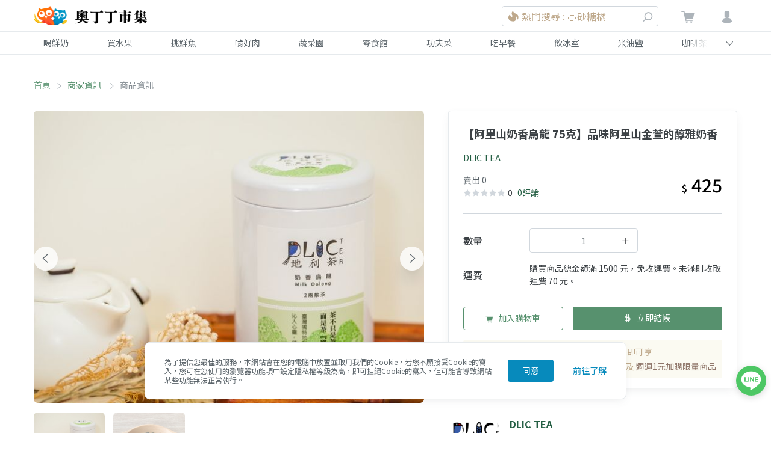

--- FILE ---
content_type: text/html; charset=utf-8
request_url: https://market.owlting.com/items/16547
body_size: 37445
content:
<!doctype html>
<html data-n-head-ssr>
  <head >
    <title>【阿里山奶香烏龍 75克】品味阿里山金萱的醇雅奶香 | OwlTing Market 奧丁丁市集</title><meta data-n-head="ssr" charset="utf-8"><meta data-n-head="ssr" name="viewport" content="width=device-width, initial-scale=1"><meta data-n-head="ssr" http-equiv="X-UA-Compatible" content="IE=edge,chrome=1"><meta data-n-head="ssr" charset="UTF-8"><meta data-n-head="ssr" property="og:type" content="website"><meta data-n-head="ssr" property="og:site_name" content="OwlTing Market 奧丁丁市集 - 在地鮮奶水果｜產季鮮選的好滋味"><meta data-n-head="ssr" property="og:image:type" content="image/jpeg"><meta data-n-head="ssr" property="og:image:width" content="1200"><meta data-n-head="ssr" property="og:image:height" content="630"><meta data-n-head="ssr" name="format-detection" content="telephone=no,email=no,adress=no"><meta data-n-head="ssr" property="fb:app_id" content="389428227789915"><meta data-n-head="ssr" property="og:locale" content="zh-TW"><meta data-n-head="ssr" name="copyright" content="歐簿客科技股份有限公司"><meta data-n-head="ssr" name="description" data-hid="description" content="&lt;p&gt;DLIC TEA的奶香烏龍為金萱茶種，金萱為俗稱之27仔的台茶12號。金萱可用來製作綠茶、紅茶與烏龍茶等。

產區來自於阿里山地區之金萱茶故鄉，太興，海拔約1000公尺。日夜溫差大的環境，適合茶樹生產。金萱葉子肥厚、鮮嫩，茶葉色澤翠綠有光澤，滋味清純滑潤。

100%人工手採茶菁，天然奶香無添加人工香料且不混茶。奶香烏龍沖泡時，醇雅奶香濃厚撲鼻，細細品嚐，同時帶有些許蜜香。特殊奶香味深受女性與年輕族群青睞。

茶乾：球狀墨綠色。
茶湯：金黃色。
茶底：奶香、蜂蜜、花香。
後韻：回甘。

～相揪來泡茶～

『 熱泡 』
茶量：覆蓋容器底部五分之一
水溫：85度-95度
沖泡時間：一泡氣味濃：90秒、二泡茶香濃：兩分鐘、三泡韻味甘：每泡起增加三十秒。

『 冷泡 』
茶量：100g水：2g茶葉。
水溫：常溫水或冷水。
時間：置於陰涼處或冰箱（夏天）內8小時，即可飲用。

可依個人飲用習慣，尋找適合自己的泡茶方式！&lt;/p&gt;"><meta data-n-head="ssr" property="og:title" data-hid="og:title" content="【阿里山奶香烏龍 75克】品味阿里山金萱的醇雅奶香 | OwlTing Market 奧丁丁市集"><meta data-n-head="ssr" property="og:description" data-hid="og:description" content="&lt;p&gt;DLIC TEA的奶香烏龍為金萱茶種，金萱為俗稱之27仔的台茶12號。金萱可用來製作綠茶、紅茶與烏龍茶等。

產區來自於阿里山地區之金萱茶故鄉，太興，海拔約1000公尺。日夜溫差大的環境，適合茶樹生產。金萱葉子肥厚、鮮嫩，茶葉色澤翠綠有光澤，滋味清純滑潤。

100%人工手採茶菁，天然奶香無添加人工香料且不混茶。奶香烏龍沖泡時，醇雅奶香濃厚撲鼻，細細品嚐，同時帶有些許蜜香。特殊奶香味深受女性與年輕族群青睞。

茶乾：球狀墨綠色。
茶湯：金黃色。
茶底：奶香、蜂蜜、花香。
後韻：回甘。

～相揪來泡茶～

『 熱泡 』
茶量：覆蓋容器底部五分之一
水溫：85度-95度
沖泡時間：一泡氣味濃：90秒、二泡茶香濃：兩分鐘、三泡韻味甘：每泡起增加三十秒。

『 冷泡 』
茶量：100g水：2g茶葉。
水溫：常溫水或冷水。
時間：置於陰涼處或冰箱（夏天）內8小時，即可飲用。

可依個人飲用習慣，尋找適合自己的泡茶方式！&lt;/p&gt;"><meta data-n-head="ssr" property="og:url" data-hid="og:url" content="https://market.owlting.com/items/16547"><meta data-n-head="ssr" property="og:image" data-hid="og:image" content="https://static.owlting.com/market/public/items/thumbs/640x480/item_16547_f46d1dae034f1b17ada7cabad723b3b1"><meta data-n-head="ssr" property="og:image:secure_url" data-hid="og:image:secure_url" content="https://static.owlting.com/market/public/items/thumbs/640x480/item_16547_f46d1dae034f1b17ada7cabad723b3b1"><base href="/"><link data-n-head="ssr" rel="icon" type="image/x-icon" href="https://market.owlting.com/favicon.ico"><link data-n-head="ssr" rel="stylesheet" href="https://fonts.googleapis.com/css2?family=Noto+Serif+TC:wght@200;300;400;500;600;700;800;900&amp;display=swap"><link data-n-head="ssr" rel="stylesheet" href="https://fonts.googleapis.com/css2?family=Noto+Sans+TC:wght@100;300;400;500;700;900&amp;display=swap"><link data-n-head="ssr" rel="shortcut icon" data-hid="icon" type="image/x-icon" href="/favicon.ico"><link data-n-head="ssr" rel="canonical" data-hid="canonical" href="https://market.owlting.com/items/16547"><script data-n-head="ssr" type="application/ld+json">[{"@context":"http://schema.org","@type":"Brand","name":"OwlTing Market 奧丁丁市集 - 在地鮮奶水果｜產季鮮選的好滋味","url":"https://market.owlting.com","description":"嚴選台灣優質生產者，與在地牧場配合，單一乳源鮮奶宅配到府。全台唯一依照產季的水果地圖，嚴格藥檢標準，美味安心大口吃。食品加工品堅持不添加味精、色素，用最高標準，讓好東西被看到。","image":"http://static.owlting.com/market/img/fb_share.jpg","logo":"https://static.owlting.com/market/website/header_logo.svg","slogan":"用不變的心，做不變的事 Stay Simple, Stay Humble"},{"@context":"http://schema.org","@type":"ContactPoint","telephone":"(02)6610-0180","contactType":"客戶服務、異業合作","email":"support@owlting.com","hoursAvailable":[{"@type":"OpeningHoursSpecification","opens":"10:00:00","closes":"18:30:00","dayOfWeek":"http://schema.org/Monday"},{"@type":"OpeningHoursSpecification","opens":"10:00:00","closes":"18:30:00","dayOfWeek":"http://schema.org/Tuesday"},{"@type":"OpeningHoursSpecification","opens":"10:00:00","closes":"18:30:00","dayOfWeek":"http://schema.org/Wednesday"},{"@type":"OpeningHoursSpecification","opens":"10:00:00","closes":"18:30:00","dayOfWeek":"http://schema.org/Thursday"},{"@type":"OpeningHoursSpecification","opens":"10:00:00","closes":"18:30:00","dayOfWeek":"http://schema.org/Friday"}]}]</script><script data-n-head="ssr" data-hid="gtm-script">if(!window._gtm_init){window._gtm_init=1;(function(w,n,d,m,e,p){w[d]=(w[d]==1||n[d]=='yes'||n[d]==1||n[m]==1||(w[e]&&w[e][p]&&w[e][p]()))?1:0})(window,navigator,'doNotTrack','msDoNotTrack','external','msTrackingProtectionEnabled');(function(w,d,s,l,x,y){w[x]={};w._gtm_inject=function(i){if(w.doNotTrack||w[x][i])return;w[x][i]=1;w[l]=w[l]||[];w[l].push({'gtm.start':new Date().getTime(),event:'gtm.js'});var f=d.getElementsByTagName(s)[0],j=d.createElement(s);j.async=true;j.src='https://www.googletagmanager.com/gtm.js?id='+i;f.parentNode.insertBefore(j,f);};w[y]('GTM-N9CH9SL')})(window,document,'script','dataLayer','_gtm_ids','_gtm_inject')}</script><script data-n-head="ssr" type="application/ld+json">[{"@context":"http://schema.org","@type":"BreadcrumbList","itemListElement":[{"@type":"ListItem","position":0,"item":{"@type":"Thing","@id":"https://market.owlting.com/","name":"首頁"}},{"@type":"ListItem","position":1,"item":{"@type":"Thing","@id":"https://market.owlting.com/vendor/86824","name":"DLIC TEA"}},{"@type":"ListItem","position":2,"item":{"@type":"Thing","@id":"https://market.owlting.com/items/16547","name":"【阿里山奶香烏龍 75克】品味阿里山金萱的醇雅奶香"}}]},{"@context":"http://schema.org","@type":"ItemPage","name":"【阿里山奶香烏龍 75克】品味阿里山金萱的醇雅奶香 | OwlTing Market 奧丁丁市集","url":"https://market.owlting.com/items/16547","image":"https://static.owlting.com/market/public/items/thumbs/640x480/item_16547_f46d1dae034f1b17ada7cabad723b3b1","description":"&lt;p&gt;DLIC TEA的奶香烏龍為金萱茶種，金萱為俗稱之27仔的台茶12號。金萱可用來製作綠茶、紅茶與烏龍茶等。\n\n產區來自於阿里山地區之金萱茶故鄉，太興，海拔約1000公尺。日夜溫差大的環境，適合茶樹生產。金萱葉子肥厚、鮮嫩，茶葉色澤翠綠有光澤，滋味清純滑潤。\n\n100%人工手採茶菁，天然奶香無添加人工香料且不混茶。奶香烏龍沖泡時，醇雅奶香濃厚撲鼻，細細品嚐，同時帶有些許蜜香。特殊奶香味深受女性與年輕族群青睞。\n\n茶乾：球狀墨綠色。\n茶湯：金黃色。\n茶底：奶香、蜂蜜、花香。\n後韻：回甘。\n\n～相揪來泡茶～\n\n『 熱泡 』\n茶量：覆蓋容器底部五分之一\n水溫：85度-95度\n沖泡時間：一泡氣味濃：90秒、二泡茶香濃：兩分鐘、三泡韻味甘：每泡起增加三十秒。\n\n『 冷泡 』\n茶量：100g水：2g茶葉。\n水溫：常溫水或冷水。\n時間：置於陰涼處或冰箱（夏天）內8小時，即可飲用。\n\n可依個人飲用習慣，尋找適合自己的泡茶方式！&lt;/p&gt;","isPartOf":{"@type":"WebSite","name":"OwlTing Market 奧丁丁市集 - 在地鮮奶水果｜產季鮮選的好滋味","url":"https://market.owlting.com","description":"嚴選台灣優質生產者，與在地牧場配合，單一乳源鮮奶宅配到府。全台唯一依照產季的水果地圖，嚴格藥檢標準，美味安心大口吃。食品加工品堅持不添加味精、色素，用最高標準，讓好東西被看到。"},"sameAs":["https://www.facebook.com/OwlTing","https://www.instagram.com/accounts/login/?next=/owltingmarket/%3Figshid%3D15zj40oth85p2","https://www.youtube.com/playlist?list=PLUKsRY-b8NbJVRQHjI2q7pavF0WRm8mvB","https://line.me/R/ti/p/%40638luncl"],"copyrightHolder":{"@type":"Organization","name":"奧丁丁集團","legalName":"歐簿客科技股份有限公司"},"copyrightYear":2020},{"@context":"http://schema.org","@type":"Product","name":"【阿里山奶香烏龍 75克】品味阿里山金萱的醇雅奶香","url":"https://market.owlting.com/items/16547","description":"&lt;p&gt;DLIC TEA的奶香烏龍為金萱茶種，金萱為俗稱之27仔的台茶12號。金萱可用來製作綠茶、紅茶與烏龍茶等。\n\n產區來自於阿里山地區之金萱茶故鄉，太興，海拔約1000公尺。日夜溫差大的環境，適合茶樹生產。金萱葉子肥厚、鮮嫩，茶葉色澤翠綠有光澤，滋味清純滑潤。\n\n100%人工手採茶菁，天然奶香無添加人工香料且不混茶。奶香烏龍沖泡時，醇雅奶香濃厚撲鼻，細細品嚐，同時帶有些許蜜香。特殊奶香味深受女性與年輕族群青睞。\n\n茶乾：球狀墨綠色。\n茶湯：金黃色。\n茶底：奶香、蜂蜜、花香。\n後韻：回甘。\n\n～相揪來泡茶～\n\n『 熱泡 』\n茶量：覆蓋容器底部五分之一\n水溫：85度-95度\n沖泡時間：一泡氣味濃：90秒、二泡茶香濃：兩分鐘、三泡韻味甘：每泡起增加三十秒。\n\n『 冷泡 』\n茶量：100g水：2g茶葉。\n水溫：常溫水或冷水。\n時間：置於陰涼處或冰箱（夏天）內8小時，即可飲用。\n\n可依個人飲用習慣，尋找適合自己的泡茶方式！&lt;/p&gt;","sku":20,"mpn":0,"productID":"16547","image":"https://static.owlting.com/market/public/items/thumbs/640x480/item_16547_f46d1dae034f1b17ada7cabad723b3b1","brand":{"@type":"Brand","name":"OwlTing Market 奧丁丁市集 - 在地鮮奶水果｜產季鮮選的好滋味","url":"https://market.owlting.com","description":"嚴選台灣優質生產者，與在地牧場配合，單一乳源鮮奶宅配到府。全台唯一依照產季的水果地圖，嚴格藥檢標準，美味安心大口吃。食品加工品堅持不添加味精、色素，用最高標準，讓好東西被看到。","image":"https://static.owlting.com/market/public/items/thumbs/640x480/item_16547_f46d1dae034f1b17ada7cabad723b3b1","logo":"https://static.owlting.com/market/website/header_logo.svg","slogan":"用不變的心，做不變的事 Stay Simple, Stay Humble"},"aggregateRating":{"@type":"AggregateRating","reviewCount":1,"ratingValue":4.5},"offers":{"@type":"Offer","url":"https://market.owlting.com/items/16547","priceCurrency":"TWD","price":425,"priceValidUntil":"2025/12/01","availability":"https://schema.org/InStock"}}]</script><link rel="preload" href="/_nuxt/cfb9e0a.js" as="script"><link rel="preload" href="/_nuxt/0bc62af.js" as="script"><link rel="preload" href="/_nuxt/css/277c7e1.css" as="style"><link rel="preload" href="/_nuxt/364ae96.js" as="script"><link rel="preload" href="/_nuxt/css/314aea2.css" as="style"><link rel="preload" href="/_nuxt/2206cbd.js" as="script"><link rel="preload" href="/_nuxt/css/cd2e7d7.css" as="style"><link rel="preload" href="/_nuxt/a9e24ef.js" as="script"><link rel="preload" href="/_nuxt/css/08175c4.css" as="style"><link rel="preload" href="/_nuxt/56d93eb.js" as="script"><link rel="preload" href="/_nuxt/c923a9f.js" as="script"><link rel="stylesheet" href="/_nuxt/css/277c7e1.css"><link rel="stylesheet" href="/_nuxt/css/314aea2.css"><link rel="stylesheet" href="/_nuxt/css/cd2e7d7.css"><link rel="stylesheet" href="/_nuxt/css/08175c4.css">
    <!-- Start Alexa Certify Javascript -->
    <script type="text/javascript">_atrk_opts={atrk_acct:"qkB0l1aQeSI16C",domain:"owlting.com",dynamic:!0},function(){var t=document.createElement("script");t.type="text/javascript",t.async=!0,t.src="https://d31qbv1cthcecs.cloudfront.net/atrk.js";var e=document.getElementsByTagName("script")[0];e.parentNode.insertBefore(t,e)}()</script>
    <noscript>
      <img src="https://d5nxst8fruw4z.cloudfront.net/atrk.gif?account=qkB0l1aQeSI16C" style="display:none" height="1" width="1" alt="">
    </noscript>
    <!-- End Alexa Certify Javascript -->
    <!-- Start clarity Javascript -->
    <script type="text/javascript">!function(t,e,n,a,c,i,r){t[n]=t[n]||function(){(t[n].q=t[n].q||[]).push(arguments)},(i=e.createElement(a)).async=1,i.src="https://www.clarity.ms/tag/5aav7ilqkk",(r=e.getElementsByTagName(a)[0]).parentNode.insertBefore(i,r)}(window,document,"clarity","script")</script>
    <!-- End clarity Javascript -->
    <!-- Facebook Pixel Code -->
    <script>!function(e,n,t,c,o,a,f){e.fbq||(o=e.fbq=function(){o.callMethod?o.callMethod.apply(o,arguments):o.queue.push(arguments)},e._fbq||(e._fbq=o),o.push=o,o.loaded=!0,o.version="2.0",o.queue=[],(a=n.createElement(t)).async=!0,a.src="//connect.facebook.net/en_US/fbevents.js",(f=n.getElementsByTagName(t)[0]).parentNode.insertBefore(a,f))}(window,document,"script"),fbq("init","501840063337463"),fbq("track","PageView")</script>
    <noscript>
      <img height="1" width="1" style="display:none" src="https://www.facebook.com/tr?id=501840063337463&ev=PageView&noscript=1" alt="facebook">
    </noscript>
    <!-- End Facebook Pixel Code -->
    <script data-ad-client="ca-pub-7663107027065826" async src="https://pagead2.googlesyndication.com/pagead/js/adsbygoogle.js"></script>
    <!-- Global site tag (gtag.js) - AdWords: 964769193 -->
    <script async src="https://www.googletagmanager.com/gtag/js?id=AW-964769193"></script>
    <!-- LINE Tag Base Code -->
    <!-- Do Not Modify -->
    <script>!function(t,e,n){t._ltq=t._ltq||[],t._lt=t._lt||function(){t._ltq.push(arguments)};var c="https:"===location.protocol?"https://d.line-scdn.net":"http://d.line-cdn.net",l=e.createElement("script");l.async=1,l.src=c+"/n/line_tag/public/release/v1/lt.js";var a=e.getElementsByTagName("script")[0];a.parentNode.insertBefore(l,a)}(window,document),_lt("init",{customerType:"account",tagId:"0438deb5-c93c-4b45-a934-5d40e58f753c"}),_lt("send","pv",["0438deb5-c93c-4b45-a934-5d40e58f753c"])</script>
    <noscript>
      <img height="1" width="1" style="display:none" src="https://tr.line.me/tag.gif?c_t=lap&t_id=0438deb5-c93c-4b45-a934-5d40e58f753c&e=pv&noscript=1">
    </noscript>
    <!-- End LINE Tag Base Code -->
    <meta name="google-site-verification" content="JNBjkByjRt6vw4ThKL4Rup-9HQoo_-j_eqxfaGW7OpU">
  </head>
  <body >
      <noscript data-n-head="ssr" data-hid="gtm-noscript" data-pbody="true"><iframe src="https://www.googletagmanager.com/ns.html?id=GTM-N9CH9SL&" height="0" width="0" style="display:none;visibility:hidden" title="gtm"></iframe></noscript><div data-server-rendered="true" id="__nuxt"><div id="__layout"><div class="flex flex-col" style="min-height:100vh;"><div class="vue-portal-target"></div> <div class="vue-portal-target"></div> <div id="menu" class="categories-menu" style="display:none;" data-v-123abd65 data-v-123abd65><div class="categories-menu__bg" data-v-123abd65></div> <div class="categories-menu__header" data-v-123abd65><div class="categories-menu__container flex w-full" data-v-123abd65><span class="categories-menu__close" data-v-123abd65><i class="owl-status-error" data-v-123abd65></i></span> <span class="categories-menu__title" data-v-123abd65>商品分類</span></div></div> <div class="categories-menu__container" data-v-123abd65><div data-testid="categories-menu__content" class="categories-menu__content" data-v-123abd65><div class="categories-menu__categories" data-v-123abd65><div class="categories-menu__category" data-v-123abd65><div class="categories-menu__category-container" data-v-123abd65><div class="categories-menu__category-cover" style="background-image:url(https://static.owlting.com/market/website/categories/milk.jpg;" data-v-123abd65></div> <div class="pl-2 md:pl-16" data-v-123abd65>喝鮮奶</div></div></div><div class="categories-menu__category" data-v-123abd65><div class="categories-menu__category-container" data-v-123abd65><div class="categories-menu__category-cover" style="background-image:url(https://static.owlting.com/market/website/categories/fruit.jpg;" data-v-123abd65></div> <div class="pl-2 md:pl-16" data-v-123abd65>買水果</div></div></div><div class="categories-menu__category" data-v-123abd65><div class="categories-menu__category-container" data-v-123abd65><div class="categories-menu__category-cover" style="background-image:url(https://static.owlting.com/market/website/categories/seafood.jpg;" data-v-123abd65></div> <div class="pl-2 md:pl-16" data-v-123abd65>挑鮮魚</div></div></div><div class="categories-menu__category" data-v-123abd65><div class="categories-menu__category-container" data-v-123abd65><div class="categories-menu__category-cover" style="background-image:url(https://static.owlting.com/market/website/categories/meat.jpg;" data-v-123abd65></div> <div class="pl-2 md:pl-16" data-v-123abd65>啃好肉</div></div></div><div class="categories-menu__category" data-v-123abd65><div class="categories-menu__category-container" data-v-123abd65><div class="categories-menu__category-cover" style="background-image:url(https://static.owlting.com/market/website/categories/vegetable.jpg;" data-v-123abd65></div> <div class="pl-2 md:pl-16" data-v-123abd65>蔬菜園</div></div></div><div class="categories-menu__category" data-v-123abd65><div class="categories-menu__category-container" data-v-123abd65><div class="categories-menu__category-cover" style="background-image:url(https://static.owlting.com/market/website/categories/snack.jpg;" data-v-123abd65></div> <div class="pl-2 md:pl-16" data-v-123abd65>零食館</div></div></div><div class="categories-menu__category" data-v-123abd65><div class="categories-menu__category-container" data-v-123abd65><div class="categories-menu__category-cover" style="background-image:url(https://static.owlting.com/market/website/categories/home_cooking.jpg;" data-v-123abd65></div> <div class="pl-2 md:pl-16" data-v-123abd65>功夫菜</div></div></div><div class="categories-menu__category" data-v-123abd65><div class="categories-menu__category-container" data-v-123abd65><div class="categories-menu__category-cover" style="background-image:url(https://static.owlting.com/market/website/categories/breakfast.jpg;" data-v-123abd65></div> <div class="pl-2 md:pl-16" data-v-123abd65>吃早餐</div></div></div><div class="categories-menu__category" data-v-123abd65><div class="categories-menu__category-container" data-v-123abd65><div class="categories-menu__category-cover" style="background-image:url(https://static.owlting.com/market/website/categories/drinks.jpg;" data-v-123abd65></div> <div class="pl-2 md:pl-16" data-v-123abd65>飲冰室</div></div></div><div class="categories-menu__category" data-v-123abd65><div class="categories-menu__category-container" data-v-123abd65><div class="categories-menu__category-cover" style="background-image:url(https://static.owlting.com/market/website/categories/rice_oil.jpg;" data-v-123abd65></div> <div class="pl-2 md:pl-16" data-v-123abd65>米油鹽</div></div></div><div class="categories-menu__category" data-v-123abd65><div class="categories-menu__category-container" data-v-123abd65><div class="categories-menu__category-cover" style="background-image:url(https://static.owlting.com/market/website/categories/coffee_tea.jpg;" data-v-123abd65></div> <div class="pl-2 md:pl-16" data-v-123abd65>咖啡茶</div></div></div><div class="categories-menu__category" data-v-123abd65><div class="categories-menu__category-container" data-v-123abd65><div class="categories-menu__category-cover" style="background-image:url(https://static.owlting.com/market/website/categories/gift.jpg;" data-v-123abd65></div> <div class="pl-2 md:pl-16" data-v-123abd65>伴手禮</div></div></div><div class="categories-menu__category" data-v-123abd65><div class="categories-menu__category-container" data-v-123abd65><div class="categories-menu__category-cover" style="background-image:url(https://static.owlting.com/market/website/categories/baby.jpg;" data-v-123abd65></div> <div class="pl-2 md:pl-16" data-v-123abd65>育兒樂</div></div></div><div class="categories-menu__category" data-v-123abd65><div class="categories-menu__category-container" data-v-123abd65><div class="categories-menu__category-cover" style="background-image:url(https://static.owlting.com/market/website/categories/skincare.jpg;" data-v-123abd65></div> <div class="pl-2 md:pl-16" data-v-123abd65>疼肌膚</div></div></div><div class="categories-menu__category" data-v-123abd65><div class="categories-menu__category-container" data-v-123abd65><div class="categories-menu__category-cover" style="background-image:url(https://static.owlting.com/market/website/categories/housework.jpg;" data-v-123abd65></div> <div class="pl-2 md:pl-16" data-v-123abd65>家務事</div></div></div><div class="categories-menu__category" data-v-123abd65><div class="categories-menu__category-container" data-v-123abd65><div class="categories-menu__category-cover" style="background-image:url(https://static.owlting.com/market/website/categories/pet_product.jpg;" data-v-123abd65></div> <div class="pl-2 md:pl-16" data-v-123abd65>寵毛孩</div></div></div></div> <div class="submenu__categories" data-v-123abd65><a href="/category/milk/0101?sort=lastorder_desc&amp;page=1" class="submenu__category" data-v-123abd65>
              牛奶
            </a> <!----><a href="/category/milk/0102?sort=lastorder_desc&amp;page=1" class="submenu__category" data-v-123abd65>
              羊奶
            </a> <!----></div> <div class="categories-menu__footer" data-v-123abd65><a href="/category/milk?sort=lastorder_desc&amp;page=1" class="categories-menu__button text-market-green border-market-green" data-v-123abd65>
            前往喝鮮奶
          </a></div></div></div></div> <!----> <header class="header relative" data-v-231e6603><div class="border-b-1 border-grey-lighter" data-v-231e6603><div class="header__container" data-v-231e6603><div class="header__menu-button" data-v-231e6603><div class="header__menu-icon" data-v-231e6603><span data-v-231e6603></span> <span data-v-231e6603></span> <span data-v-231e6603></span> <span data-v-231e6603></span></div></div> <a href="/" class="header__logo nuxt-link-active" data-v-231e6603><img src="https://static.owlting.com/market/website/header_logo.png" alt="OwlTing Market 奧丁丁市集" class="max-h-full" data-v-231e6603></a> <div class="w-64 search_NudNb header-search_rghiR" data-v-231e6603><span class="search__mobile-button_126J4"><i class="owl-search"></i></span> <div class="cursor-pointer search__container_3hHYJ"><div class="search__input_1jnC4"><div class="border border-market-gray-light text-left block py-4 rounded text-market-brown-dark flex items-center search__text_3vJqN"><img src="/_nuxt/img/icon_hot.c3b2a93.svg" alt="new" class="inline-block w-5 h-5"> <div class="pl-1 search__first-word-container_R6QbU"><span class="overflow-hidden w-full search__first-word_3zBug">熱門搜尋 : 🍊砂糖橘</span></div></div> <span class="search__button_1OcMA pointer-events-none"><i class="owl-search"></i></span></div></div> <DIV class="v-portal" style="display:none;"></DIV></div> <div class="header__actions" data-v-231e6603><div class="cart" data-v-231e6603><a href="/cart/normal" class="relative" data-v-231e6603><i class="owl-shopping-cart" data-v-231e6603></i> <span class="cart__count" style="display:none;" data-v-231e6603>0</span></a></div> <div data-v-231e6603><div data-testid="header-user__button" class="header-user__button_htcuc" data-v-231e6603><i class="owl-user" data-v-231e6603></i></div> <div data-testid="userMenu__dropdown" class="userMenu__menu-container_38FOK" style="display:none;" data-v-231e6603><div class="userMenu__bg_30LmF"></div> <div class="userMenu__menu_3ZqU7" style="max-height:calc(100vh - 52px);"><div class="border-b border-grey-lighter userMenu__item_34nfz"><div class="premium-card cursor-pointer text-sm" data-v-5844e347><div class="flex items-center justify-center p-2" data-v-5844e347><img src="https://static.owlting.com/market/img/diamond_logo.svg" loading="lazy" alt="diamond_logo" width="83" height="30" class="premium-card__img" data-v-5844e347> <div class="ml-24 text-sm leading-6 text-market-brown-dark" data-v-5844e347><div data-v-5844e347>
        成為會員奧丁丁鑽石會員即可享
      </div> <div data-v-5844e347><span class="text-market-brown-darkest" data-v-5844e347>全站購物9折、免運服務</span>
        及
        <span class="text-market-brown-darkest" data-v-5844e347>週週1元加購限量商品</span></div> <div class="text-right py-2 rounded text-market-brown-darkest" style="display:none;" data-v-5844e347>
        立即加入
        <i class="owl-direction-right" data-v-5844e347></i></div></div></div></div></div> <div class="border-b border-grey-lighter userMenu__item_34nfz" style="display:none;"><div class="user-card" data-v-461a4271><div class="flex items-center py-16" data-v-461a4271><div data-v-461a4271><img src="" alt="" class="user-card__avatar" data-v-461a4271></div> <div class="pl-16" data-v-461a4271><div class="text-bold block pb-1 text-base" data-v-461a4271></div> <div class="text-sm" data-v-461a4271>一般會員</div></div></div> <div class="text-sm" data-v-461a4271>
      獎勵金：
      <span class="text-market-brown-darkest font-bold text-lg" data-v-461a4271>0</span>
      點
      <!----></div> <div class="text-sm" data-v-461a4271>
      我的優惠券：
      <span class="text-market-brown-darkest font-bold text-lg" data-v-461a4271>NaN</span>
      張
      <a href="/user_center/coupon_list" class="pl-16 text-market-green underline" data-v-461a4271>查看優惠券</a></div></div></div> <div class="userMenu__item-container_2oePw"><a href="/user_center/order_list" class="userMenu__item_34nfz">
          我的訂單
        </a> <a href="/user_center/browse_records" class="userMenu__item_34nfz">
          瀏覽紀錄
        </a> <a href="/user_center/" class="userMenu__item_34nfz">
          會員中心
        </a> <div class="userMenu__item_34nfz" style="display:none;"><div class="premium-card cursor-pointer text-sm" data-v-5844e347><div class="flex items-center justify-center p-2" data-v-5844e347><img src="https://static.owlting.com/market/img/diamond_logo.svg" loading="lazy" alt="diamond_logo" width="83" height="30" class="premium-card__img" data-v-5844e347> <div class="ml-24 text-sm leading-6 text-market-brown-dark" data-v-5844e347><div data-v-5844e347>
        成為會員奧丁丁鑽石會員即可享
      </div> <div data-v-5844e347><span class="text-market-brown-darkest" data-v-5844e347>全站購物9折、免運服務</span>
        及
        <span class="text-market-brown-darkest" data-v-5844e347>週週1元加購限量商品</span></div> <div class="text-right py-2 rounded text-market-brown-darkest" style="display:none;" data-v-5844e347>
        立即加入
        <i class="owl-direction-right" data-v-5844e347></i></div></div></div></div></div></div> <a href="/qa/market/faq" class="border-b border-t border-grey-lighter userMenu__item_34nfz">
        購買常見問題
      </a> <span class="cursor-pointer userMenu__item_34nfz">
        登入
      </span> <span class="cursor-pointer userMenu__item_34nfz" style="display:none;">
        登出
      </span></div></div></div></div></div></div> <div class="md:block border-b-1 border-grey-lighter" style="display:none;" data-v-231e6603><div class="nav" data-v-231e6603><nav id="navSwiper" class="nav__list nav-swiper swiper-container" data-v-231e6603><div class="swiper-wrapper" data-v-231e6603><a href="/category/milk?sort=lastorder_desc&amp;page=1" class="nav__item swiper-slide" data-v-231e6603>
            喝鮮奶
          </a><a href="/category/fruit?sort=lastorder_desc&amp;page=1" class="nav__item swiper-slide" data-v-231e6603>
            買水果
          </a><a href="/category/seafood?sort=lastorder_desc&amp;page=1" class="nav__item swiper-slide" data-v-231e6603>
            挑鮮魚
          </a><a href="/category/meat?sort=lastorder_desc&amp;page=1" class="nav__item swiper-slide" data-v-231e6603>
            啃好肉
          </a><a href="/category/vegetable?sort=lastorder_desc&amp;page=1" class="nav__item swiper-slide" data-v-231e6603>
            蔬菜園
          </a><a href="/category/snack?sort=lastorder_desc&amp;page=1" class="nav__item swiper-slide" data-v-231e6603>
            零食館
          </a><a href="/category/home_cooking?sort=lastorder_desc&amp;page=1" class="nav__item swiper-slide" data-v-231e6603>
            功夫菜
          </a><a href="/category/breakfast?sort=lastorder_desc&amp;page=1" class="nav__item swiper-slide" data-v-231e6603>
            吃早餐
          </a><a href="/category/drinks?sort=lastorder_desc&amp;page=1" class="nav__item swiper-slide" data-v-231e6603>
            飲冰室
          </a><a href="/category/rice_oil?sort=lastorder_desc&amp;page=1" class="nav__item swiper-slide" data-v-231e6603>
            米油鹽
          </a><a href="/category/coffee_tea?sort=lastorder_desc&amp;page=1" class="nav__item swiper-slide" data-v-231e6603>
            咖啡茶
          </a><a href="/category/gift?sort=lastorder_desc&amp;page=1" class="nav__item swiper-slide" data-v-231e6603>
            伴手禮
          </a><a href="/category/baby?sort=lastorder_desc&amp;page=1" class="nav__item swiper-slide" data-v-231e6603>
            育兒樂
          </a><a href="/category/skincare?sort=lastorder_desc&amp;page=1" class="nav__item swiper-slide" data-v-231e6603>
            疼肌膚
          </a><a href="/category/housework?sort=lastorder_desc&amp;page=1" class="nav__item swiper-slide" data-v-231e6603>
            家務事
          </a><a href="/category/pet_product?sort=lastorder_desc&amp;page=1" class="nav__item swiper-slide" data-v-231e6603>
            寵毛孩
          </a></div></nav> <span class="nav__button" data-v-231e6603><i class="owl-direction-left" data-v-231e6603></i></span></div></div></header> <main class="container container_3-FKU"><div id="breadcrumbs" class="sm:flex px-16 pb-16 md:pb-0"><div class="breadcrumbs__item_159vn"><a href="/" class="nuxt-link-active">首頁</a></div> <h2 class="breadcrumbs__item_159vn"><a href="/vendor/86824">
        商家資訊
      </a></h2><h1 class="breadcrumbs__item_159vn">
      商品資訊
    </h1></div> <div class="md:p-16"><!----></div> <div class="lg:flex pb-24 md:px-16"><div class="lg:pr-40 content_28Bes"><div class="relative photo-container_17APw" data-v-49c06f3f><div class="absolute top-0 left-0 w-full h-full bg-white photo-swiper__image-container_219oE" style="display:;" data-v-49c06f3f><img alt="【阿里山奶香烏龍 75克】品味阿里山金萱的醇雅奶香" class="photo-swiper__image_3E1HC" data-v-49c06f3f></div> <div class="swiper-outside-container photo-swiper_uWNl2 opacity-0 h-0 overflow-hidden" data-v-49c06f3f><div class="swiper-button-prev" data-v-49c06f3f></div> <div class="swiper-button-next" data-v-49c06f3f></div> <div id="mainPhoto" class="relative" data-v-49c06f3f><!----> <div class="swiper-container md:rounded-md" data-v-49c06f3f><div class="swiper-wrapper" data-v-49c06f3f><div class="swiper-slide" data-v-49c06f3f><div class="photo-swiper__image-container_219oE" data-v-49c06f3f><img src="https://static.owlting.com/market/public/items/thumbs/640x480/item_16547_f46d1dae034f1b17ada7cabad723b3b1" alt="【阿里山奶香烏龍 75克】品味阿里山金萱的醇雅奶香" class="photo-swiper__image_3E1HC" data-v-49c06f3f></div></div><div class="swiper-slide" data-v-49c06f3f><div class="photo-swiper__image-container_219oE" data-v-49c06f3f><img src="https://static.owlting.com/market/public/items/thumbs/640x480/item_16547_377bddd3492e107177159fa832a3624e" alt="【阿里山奶香烏龍 75克】品味阿里山金萱的醇雅奶香" class="photo-swiper__image_3E1HC" data-v-49c06f3f></div></div></div></div> <span class="absolute md:hidden rounded z-10 px-2 text-market-gray-darkest photo-swiper__active-index_2XGQJ" data-v-49c06f3f>NaN/2</span></div> <div class="pagination-swiper-container overflow-hidden mt-16 hidden md:block" data-v-49c06f3f><div class="swiper-wrapper" data-v-49c06f3f><div class="swiper-slide" data-v-49c06f3f><div class="opacity-50 photo-swiper__image-container_219oE" data-v-49c06f3f><img src="https://static.owlting.com/market/public/items/thumbs/640x480/item_16547_f46d1dae034f1b17ada7cabad723b3b1" alt="【阿里山奶香烏龍 75克】品味阿里山金萱的醇雅奶香" class="photo-swiper__image_3E1HC" data-v-49c06f3f></div></div><div class="swiper-slide" data-v-49c06f3f><div class="opacity-50 photo-swiper__image-container_219oE" data-v-49c06f3f><img src="https://static.owlting.com/market/public/items/thumbs/640x480/item_16547_377bddd3492e107177159fa832a3624e" alt="【阿里山奶香烏龍 75克】品味阿里山金萱的醇雅奶香" class="photo-swiper__image_3E1HC" data-v-49c06f3f></div></div></div></div> <!----></div></div> <div class="hidden lg:block introduction_V_vn_"><section><div class="introduction__section_3RKxY"><h3 class="introduction__title_jbQdd">商品介紹</h3> <div class="editor-content"><p>DLIC TEA的奶香烏龍為金萱茶種，金萱為俗稱之27仔的台茶12號。金萱可用來製作綠茶、紅茶與烏龍茶等。

產區來自於阿里山地區之金萱茶故鄉，太興，海拔約1000公尺。日夜溫差大的環境，適合茶樹生產。金萱葉子肥厚、鮮嫩，茶葉色澤翠綠有光澤，滋味清純滑潤。

100%人工手採茶菁，天然奶香無添加人工香料且不混茶。奶香烏龍沖泡時，醇雅奶香濃厚撲鼻，細細品嚐，同時帶有些許蜜香。特殊奶香味深受女性與年輕族群青睞。

茶乾：球狀墨綠色。
茶湯：金黃色。
茶底：奶香、蜂蜜、花香。
後韻：回甘。

～相揪來泡茶～

『 熱泡 』
茶量：覆蓋容器底部五分之一
水溫：85度-95度
沖泡時間：一泡氣味濃：90秒、二泡茶香濃：兩分鐘、三泡韻味甘：每泡起增加三十秒。

『 冷泡 』
茶量：100g水：2g茶葉。
水溫：常溫水或冷水。
時間：置於陰涼處或冰箱（夏天）內8小時，即可飲用。

可依個人飲用習慣，尋找適合自己的泡茶方式！</p></div></div></section><section><div class="introduction__section_3RKxY"><h3 class="introduction__title_jbQdd">品種</h3> <div class="editor-content">金萱種，台茶12號，俗稱27仔。奶香烏龍茶乾為球狀，茶乾顏色為深綠色。金萱茶樹為台灣普遍種植之茶樹品種之一，可用作成紅茶與烏龍茶飲用。
烘焙程度：輕發酵輕焙火。</div></div></section><section><div class="introduction__section_3RKxY"><h3 class="introduction__title_jbQdd">內容物</h3> <div class="editor-content">真空包裝之75克純奶香烏龍散茶＋珍珠白色鐵罐。</div></div></section><section><div class="introduction__section_3RKxY"><h3 class="introduction__title_jbQdd">有效日期</h3> <div class="editor-content">見產品上標示</div></div></section><section><div class="introduction__section_3RKxY"><h3 class="introduction__title_jbQdd">製造日期</h3> <div class="editor-content">見產品上標示</div></div></section><section><div class="introduction__section_3RKxY"><h3 class="introduction__title_jbQdd">產地</h3> <div class="editor-content">台灣嘉義阿里山</div></div></section><section><div class="introduction__section_3RKxY"><h3 class="introduction__title_jbQdd">商家故事</h3> <div class="editor-content">好茶，值得再三回味！
從小受長輩影響，開啟了喝茶之路，但小時候不懂事沒有特殊的情感。隨著年紀漸長，突然發現茶的滋味牽引著記憶中的味道與對家鄉的思念，沒想到喝茶是一件快樂的事情。同時，也希望讓喝到一杯好茶的人可以再三回味。讓我們一起找尋美好純真的茶香滋味。</div></div></section></div></div> <div class="aside_G9tXg"><div class="md:pt-24 lg:pt-0"><div class="md:px-24 info_26H6P"><div class="px-16 md:px-0 pt-24 pb-16 md:p-24 md:border-b border-market-gray-light"><h1 class="info__name_2fTFK">【阿里山奶香烏龍 75克】品味阿里山金萱的醇雅奶香</h1> <div class="pt-2"></div> <a href="/vendor/86824" id="infoVendorLink" class="hidden md:block text-market-green-darker pt-2 pb-16 hover:underline">DLIC TEA</a> <div class="flex justify-between"><div><span class="text-grey-darker">賣出 0</span> <div class="flex items-center"><div class="flex"> <!----> <i class="owl-rank-star text-grey-light"></i><i class="owl-rank-star text-grey-light"></i><i class="owl-rank-star text-grey-light"></i><i class="owl-rank-star text-grey-light"></i><i class="owl-rank-star text-grey-light"></i></div> <span class="text-market-gray-darker pl-1">0</span> <span id="infoReviewsLink" class="inline-block ml-2 text-market-green-darker cursor-pointer hover:underline">0評論</span></div></div> <div class="flex"><div class="flex items-center"><!----> <div class="font-medium text-4xl inline-block leading-4"><span class="text-base">$</span> <span>425</span></div></div></div></div></div> <div class="infoForm_3x5oC"><div class="flex text-center text-base text-grey-dark px-8 py-12 lg:p-0 border-t border-grey-lighter lg:border-0"><!----> <label id="directBuyFormLabel" class="infoForm__tab_2iHYE infoForm__tab--focus_3FJ-w"><i class="owl-symbol-money-usd lg:hidden"></i>單次購買</label></div> <!----> <div class="infoForm__container_3xG--"><div class="infoForm__mobile-bg_1Xczx"></div> <div class="infoForm__content-container_2WX9r"><span class="lg:hidden absolute right-0 text-market-gray-light text-xl infoForm__close-button_uJor2"><i class="owl-status-error"></i></span> <div class="lg:hidden flex pb-8 md:pb-0"><div class="rounded overflow-hidden mr-16 info__option-photo_1FEfE"><img src="https://static.owlting.com/market/public/items/thumbs/640x480/item_16547_f46d1dae034f1b17ada7cabad723b3b1" alt="【阿里山奶香烏龍 75克】品味阿里山金萱的醇雅奶香" class="w-full h-full object-cover"></div> <div><div class="info__name_2fTFK">【阿里山奶香烏龍 75克】品味阿里山金萱的醇雅奶香</div> <div class="flex items-center"><!----> <div class="text-xl font-semibold inline-block"><span class="text-base">$</span> <span>425</span></div></div></div></div> <div class="infoForm__mobile-wrapper_ng5NV"><!----> <div class="flex py-2 items-center"><label class="infoForm__title_2Gqcb">數量</label> <div class="md:flex justify-between items-center infoForm__content_3bbDb"><div class="el-input-number"><span role="button" class="el-input-number__decrease is-disabled"><i class="el-icon-minus"></i></span><span role="button" class="el-input-number__increase"><i class="el-icon-plus"></i></span><div class="el-input"><!----><input type="text" autocomplete="off" max="20" min="1" class="el-input__inner"><!----><!----><!----><!----></div></div> <!----></div></div> <div class="flex py-2 items-center"><span class="infoForm__title_2Gqcb">運費</span> <div class="infoForm__content_3bbDb">購買商品總金額滿 1500 元，免收運費。未滿則收取運費 70 元。</div></div> <!----> <!----> <div class="py-2 text-center"><div class="inline-block rounded-full py-4 px-2 inline-flex bg-market-golden-lightest items-center -ml-1 text-sm"><img src="[data-uri]" alt="icon-premium" width="16" height="16" loading="lazy" class="mr-1"> <div><span>加入鑽石會員，全站滿 $500 免運</span> <span class="text-market-brown-darkest cursor-pointer underline">立即加入</span></div></div></div></div> <div class="relative pt-2 buttons_2bvIF"><!----> <div class="flex w-full"><button id="addToCartButton" type="button" class="btn btn-ghost text-market-green border-market-green cursor-pointer flex justify-center w-1/2 xl:w-2/5 mr-8 md:mr-16"><i class="owl-shopping-cart"></i> <span>加入購物車</span></button> <button id="buyNowButton" type="button" class="btn btn-solid bg-market-green border-market-green cursor-pointer flex justify-center w-1/2 xl:w-3/5"><i class="owl-symbol-money-usd"></i> <span>立即結帳</span></button></div> <!----></div></div></div></div> <div class="premium-card cursor-pointer text-sm mb-16 mx-16 md:mx-0 md:mb-16" data-v-5844e347><div class="flex items-center justify-center p-2" data-v-5844e347><img src="https://static.owlting.com/market/img/diamond_logo.svg" loading="lazy" alt="diamond_logo" width="83" height="30" class="premium-card__img" data-v-5844e347> <div class="ml-24 text-sm leading-6 text-market-brown-dark" data-v-5844e347><div data-v-5844e347>
        成為會員奧丁丁鑽石會員即可享
      </div> <div data-v-5844e347><span class="text-market-brown-darkest" data-v-5844e347>全站購物9折、免運服務</span>
        及
        <span class="text-market-brown-darkest" data-v-5844e347>週週1元加購限量商品</span></div> <div class="text-right py-2 rounded text-market-brown-darkest" style="display:none;" data-v-5844e347>
        立即加入
        <i class="owl-direction-right" data-v-5844e347></i></div></div></div></div></div> <!----></div> <section class="w-full pt-8 md:pt-16"><div class="flex justify-between items-end mx-16 md:mx-0 border-b border-grey-lighter py-16"><a href="/vendor/86824" id="vendorComponentLink" class="flex items-center w-full"><span class="vendor__logo_1n_8n"><img src="https://www.owlting.com/p400/place_photo_129098" alt="DLIC TEA" class="object-cover w-full h-full"></span> <div class="px-16"><div class="text-base text-market-green-darker pb-12 font-semibold">DLIC TEA</div> <div class="text-sm"><span class="text-market-green-darker pr-16 mr-16">18 商品</span></div></div></a></div></section> <div class="lg:hidden introduction_V_vn_"><section><div class="introduction__section_3RKxY"><h3 class="introduction__title_jbQdd">商品介紹</h3> <div class="editor-content"><p>DLIC TEA的奶香烏龍為金萱茶種，金萱為俗稱之27仔的台茶12號。金萱可用來製作綠茶、紅茶與烏龍茶等。

產區來自於阿里山地區之金萱茶故鄉，太興，海拔約1000公尺。日夜溫差大的環境，適合茶樹生產。金萱葉子肥厚、鮮嫩，茶葉色澤翠綠有光澤，滋味清純滑潤。

100%人工手採茶菁，天然奶香無添加人工香料且不混茶。奶香烏龍沖泡時，醇雅奶香濃厚撲鼻，細細品嚐，同時帶有些許蜜香。特殊奶香味深受女性與年輕族群青睞。

茶乾：球狀墨綠色。
茶湯：金黃色。
茶底：奶香、蜂蜜、花香。
後韻：回甘。

～相揪來泡茶～

『 熱泡 』
茶量：覆蓋容器底部五分之一
水溫：85度-95度
沖泡時間：一泡氣味濃：90秒、二泡茶香濃：兩分鐘、三泡韻味甘：每泡起增加三十秒。

『 冷泡 』
茶量：100g水：2g茶葉。
水溫：常溫水或冷水。
時間：置於陰涼處或冰箱（夏天）內8小時，即可飲用。

可依個人飲用習慣，尋找適合自己的泡茶方式！</p></div></div></section><section><div class="introduction__section_3RKxY"><h3 class="introduction__title_jbQdd">品種</h3> <div class="editor-content">金萱種，台茶12號，俗稱27仔。奶香烏龍茶乾為球狀，茶乾顏色為深綠色。金萱茶樹為台灣普遍種植之茶樹品種之一，可用作成紅茶與烏龍茶飲用。
烘焙程度：輕發酵輕焙火。</div></div></section><section><div class="introduction__section_3RKxY"><h3 class="introduction__title_jbQdd">內容物</h3> <div class="editor-content">真空包裝之75克純奶香烏龍散茶＋珍珠白色鐵罐。</div></div></section><section><div class="introduction__section_3RKxY"><h3 class="introduction__title_jbQdd">有效日期</h3> <div class="editor-content">見產品上標示</div></div></section><section><div class="introduction__section_3RKxY"><h3 class="introduction__title_jbQdd">製造日期</h3> <div class="editor-content">見產品上標示</div></div></section><section><div class="introduction__section_3RKxY"><h3 class="introduction__title_jbQdd">產地</h3> <div class="editor-content">台灣嘉義阿里山</div></div></section><section><div class="introduction__section_3RKxY"><h3 class="introduction__title_jbQdd">商家故事</h3> <div class="editor-content">好茶，值得再三回味！
從小受長輩影響，開啟了喝茶之路，但小時候不懂事沒有特殊的情感。隨著年紀漸長，突然發現茶的滋味牽引著記憶中的味道與對家鄉的思念，沒想到喝茶是一件快樂的事情。同時，也希望讓喝到一杯好茶的人可以再三回味。讓我們一起找尋美好純真的茶香滋味。</div></div></section></div> <div class="px-16 md:px-0 border-t border-grey-lighter"><div class="flex justify-between pt-24 pb-8"><span class="text-base">精選推薦</span> <!----></div>  <div class="text-market-gray-dark border border-market-gray-lighter rounded text-center py-24 text-sm">
    此商品目前還缺一則好評
  </div></div></div></div> <section id="page-swiper_1ezsQ_0" class="related-products mb-40 pt-24 page-swiper_1ezsQ"><div class="container flex justify-between"><!----> <!----></div> <div class="relative"><div class="w-full absolute top-0 left-0 h-full bg-white z-20" style="display:;"><div class="container"><div class="flex -mx-8"></div></div></div> <div class="px-0 sm:px-16"><div class="swiper-outside-container relative pl-16 sm:pl-0"><div class="swiper-container"><div class="swiper-wrapper"></div></div> <div class="swiper-button-prev page-swiper__button_1ko7p" style="display:none;"></div> <div class="swiper-button-next page-swiper__button_1ko7p" style="display:none;"></div></div></div></div></section> <section id="hot-item-swiper_3BQGb_0" class="popular-products mb-80 hot-item-swiper_3BQGb"><div class="container"><!----> <!----></div> <div class="pl-0 sm:pl-16"><div class="swiper-outside-container relative pl-16 sm:pl-0"><div class="swiper-container"><div class="swiper-wrapper"></div></div> <div class="swiper-button-prev"></div> <div class="swiper-button-next"></div></div></div></section> <!----> <!----></main> <div data-testid="sticky-bottom-component" class="px-2 sticky-bottom-icon_1JI0B" style="--bottom-offset:32px;"><div class="text-right"><div class="relative" style="display:none;"><div class="close-icon_3fP9L"><div class="icon-bg_3czOC"></div> <i class="owl-status-error owl-status-error_DvnbA"></i></div> <a href="https://market.owlting.com/events/normal/premium-sale" target="_blank" class="block transition-all duration-300 ease-in-out pointer-events-auto main-icon_1Tnl2"><img src="https://static.owlting.com/resource/market-website/public/event-normal/plus_one_event_float_icon.png"></a></div> <a target="_blank" href="https://lin.ee/nu85Zdc" class="inline-block rounded-full cursor-pointer pointer-events-auto relative text-center icon-line_3HWRs"><i class="owl-social-line flex items-center justify-center text-white w-full h-full"></i></a></div></div> <footer id="footer" class="bg-grey-lightest mt-auto" data-v-85f701cc><div class="container py-16 px-16" data-v-85f701cc><div class="row flex flex-wrap leading-6 text-sm text-grey-dark" data-v-85f701cc><div class="lg:w-1/4 w-full mb-24 lg:mb-0 lg:hidden" data-v-85f701cc><div class="mb-4" data-v-85f701cc>獲得最新活動和優惠資訊</div> <div class="subscription" data-v-85f701cc><input type="email" placeholder="電子信箱" value="" class="subscription__input input input-focus input-sm mb-8 w-full" data-v-85f701cc> <div class="row flex w-full" data-v-85f701cc><input type="text" placeholder="名稱" value="" class="subscription__input input input-focus input-sm mr-8 w-full" data-v-85f701cc> <button class="subscription__button btn btn-solid" data-v-85f701cc>
              訂閱
            </button></div> <small class="text-red-dark" data-v-85f701cc></small></div></div> <div class="lg:w-3/4 w-full flex flex-wrap" data-v-85f701cc><div class="md:w-1/3 w-full mb-24 md:mb-0" data-v-85f701cc><div class="mb-4 " data-v-85f701cc>客服資訊</div> <ul class="text-grey-darker font-semibold" data-v-85f701cc><li class="py-4 block" data-v-85f701cc>
              客服電話：
              <a href="tel:+886266100180" class="inline-block underline" data-v-85f701cc>(02)6610-0180</a> <span class="text-xs" data-v-85f701cc>
                (銀髮族友善)
              </span></li> <li data-v-85f701cc><a target="_blank" href="https://page.line.me/638luncl?openQrModal=true" class="py-4 block" data-v-85f701cc>Line@：<span class="underline" data-v-85f701cc>奧丁丁市集</span></a></li> <li class="py-4" data-v-85f701cc>
              客服時間：平日 10:00 ~ 18:30
            </li></ul> <div class="mt-40" data-v-85f701cc><div class="mb-4" data-v-85f701cc>異業合作</div> <ul data-v-85f701cc><li data-v-85f701cc><a target="_blank" href="mailto:support@owlting.com" class="text-grey-darker py-4 block font-semibold" data-v-85f701cc>合作信箱：support@owlting.com</a> <p data-v-85f701cc>若有整合行銷活動提案歡迎來信，</p> <p data-v-85f701cc>將有專人與您聯繫接洽相關事宜。</p></li></ul></div> <div class="mt-40 text-grey-darker" data-v-85f701cc><div class="text-grey-dark mb-2 " data-v-85f701cc>認識奧丁丁市集</div> <a target="_blank" href="https://market.owlting.com/about" class="mb-2 block" data-v-85f701cc>關於品牌</a> <div class="-ml-4 flex text-3xl" data-v-85f701cc><a target="_blank" href="https://www.facebook.com/OwlTing" class="mr-12" data-v-85f701cc><i class="owl-social-fb" data-v-85f701cc></i></a> <a target="_blank" href="https://instagram.com/owltingmarket?igshid=15zj40oth85p2" class="mr-12" data-v-85f701cc><i class="owl-social-ig" data-v-85f701cc></i></a> <a target="_blank" href="https://www.youtube.com/playlist?list=PLUKsRY-b8NbJVRQHjI2q7pavF0WRm8mvB" class="mr-12" data-v-85f701cc><i class="owl-social-youtube" data-v-85f701cc></i></a> <a target="_blank" href="https://lin.ee/7XWWX" class="mr-12" data-v-85f701cc><i class="owl-social-line" data-v-85f701cc></i></a></div></div></div> <div class="md:w-1/3 w-full mb-24 lg:pl-16 md:mb-0" data-v-85f701cc><div class="mb-4" data-v-85f701cc>奧丁丁集團</div> <ul class="flex flex-wrap text-grey-darker font-semibold" data-v-85f701cc><li class="md:w-full w-1/2 mb-8 " data-v-85f701cc><a target="_blank" href="https://www.owlting.com/" data-v-85f701cc>
                官方網站
              </a> <p class="link-sub-title" data-v-85f701cc>Official Website</p></li> <li class="md:w-full w-1/2 mb-8" data-v-85f701cc><a target="_blank" href="https://market.owlting.com" data-v-85f701cc>
                市集
              </a> <p class="link-sub-title" data-v-85f701cc>OwlTing Market</p></li> <li class="md:w-full w-1/2 mb-8" data-v-85f701cc><a target="_blank" href="https://experiences.owlting.com" data-v-85f701cc>
                體驗
              </a> <p class="link-sub-title" data-v-85f701cc>OwlTing Experiences</p></li> <li class="md:w-full w-1/2 mb-8" data-v-85f701cc><a target="_blank" href="https://journey.owlting.com/" data-v-85f701cc>
                揪你訂房
              </a> <p class="link-sub-title" data-v-85f701cc>OwlJourney</p></li> <li class="md:w-full w-1/2 mb-8" data-v-85f701cc><a target="_blank" href="https://www.owlting.com/owlnest" data-v-85f701cc>
                區塊鏈旅宿管理服務
              </a> <p class="link-sub-title" data-v-85f701cc>OwlNest</p></li> <li class="md:w-full w-1/2 mb-8" data-v-85f701cc><a target="_blank" href="https://obs.owlting.com/" data-v-85f701cc>區塊鏈應用服務
              </a> <p class="link-sub-title" data-v-85f701cc>OwlTing Blockchain Services</p></li> <li class="md:w-full w-1/2 mb-8" data-v-85f701cc><a target="_blank" href="https://blog.owlting.com/" data-v-85f701cc>客棧
              </a> <p class="link-sub-title" data-v-85f701cc>OwlTing Blog</p></li></ul></div> <div class="md:w-1/3 w-full mb-24" data-v-85f701cc><div class="mb-4 " data-v-85f701cc>網站條款</div> <ul class="flex flex-wrap text-grey-darker font-semibold" data-v-85f701cc><li class="md:w-full w-1/2 mb-8" data-v-85f701cc><a href="/qa/market/faq" target="_blank" data-v-85f701cc>購物常見問題</a></li> <li class="md:w-full w-1/2 mb-8" data-v-85f701cc><a href="/qa/market/rule" target="_blank" data-v-85f701cc>商家販售商品規範</a></li> <li class="md:w-full w-1/2 mb-8" data-v-85f701cc><a target="_blank" href="https://www.owlting.com/portal/about/privacy?lang=zh_tw" data-v-85f701cc>集團隱私權政策</a></li> <li class="md:w-full w-1/2 mb-8" data-v-85f701cc><a href="/qa/market/user-term" target="_blank" data-v-85f701cc>使用條款</a></li> <li class="md:w-full w-1/2 mb-8" data-v-85f701cc><a target="_blank" href="https://www.owlting.com/portal/about/cookie-policy?lang=zh_tw" data-v-85f701cc>Cookie政策</a></li></ul></div></div> <div class="lg:w-1/4 w-full order-3 mb-24 lg:mb-0" data-v-85f701cc><div class="w-full mb-24 lg:mb-0 lg:block hidden" data-v-85f701cc><div class="mb-4" data-v-85f701cc>獲得最新活動和優惠資訊</div> <div class="subscription" data-v-85f701cc><input type="text" placeholder="電子信箱" value="" class="subscription__input input input-focus input-sm w-full mb-8" data-v-85f701cc> <div class="row flex w-full" data-v-85f701cc><input type="text" placeholder="名稱" value="" class="subscription__input input input-focus input-sm mr-8 w-full" data-v-85f701cc> <button class="subscription__button btn btn-solid" data-v-85f701cc>
                訂閱
              </button></div> <small class="text-red-dark mt-2" data-v-85f701cc></small></div> <!----></div> <div class="lg:mt-40" data-v-85f701cc><div class="mb-4" data-v-85f701cc>
            官方APP下載
          </div> <div class="flex mt-8" data-v-85f701cc><a target="_blank" href="https://itunes.apple.com/app/id1564061027" class="mr-16" data-v-85f701cc><img alt="從App Store下載APP" src="https://static.owlting.com/market/img/badges/app_store_badge.png" class="badges" data-v-85f701cc></a> <a target="_blank" href="http://play.google.com/store/apps/details?id=com.owlting.app.owlmarket" data-v-85f701cc><img alt="從Google Play下載APP" src="https://static.owlting.com/market/img/badges/google_play_badge.png" class="badges" data-v-85f701cc></a></div></div></div></div></div> <div class="border-t-1 border-grey-lighter" data-v-85f701cc><div class="container p-8 text-center text-xs text-grey-darker" data-v-85f701cc><span class="copy-right" data-v-85f701cc>©歐簿客科技股份有限公司 版權所有</span> <span class="copy-right" data-v-85f701cc>統編 53092632</span> <span data-v-85f701cc>食品業登錄字號 A-153092632-00000-8</span></div></div></footer> <!----> <!----> <DIV class="v-portal" style="display:none;" data-v-49886e27></DIV></div></div></div><script>window.__NUXT__=(function(a,b,c,d,e,f,g,h,i,j,k,l,m,n,o,p,q,r,s,t,u,v,w,x,y,z,A,B,C,D,E,F,G,H,I,J,K,L,M,N,O,P,Q,R,S,T,U,V,W,X,Y,Z,_,$,aa,ab,ac,ad,ae,af,ag,ah,ai,aj,ak,al,am,an,ao,ap,aq,ar,as,at,au,av,aw,ax,ay,az,aA,aB,aC,aD,aE,aF,aG,aH,aI,aJ,aK,aL,aM,aN,aO,aP,aQ,aR,aS,aT,aU,aV,aW,aX,aY,aZ,a_,a$,ba,bb,bc,bd,be,bf,bg,bh,bi,bj,bk){return {layout:"default",data:[{itemId:X,breadcrumbData:[{name:"商家資訊",link:"\u002Fvendor\u002F86824"},{name:"商品資訊",link:Y}],item:{id:X,title:Z,name:Z,price:425,desc:_,description:_,shipping_days:7,shipping_special:b,shipping_rule_text:$,speedy_shipping:b,overseas_shipping:b,cod_shipping:b,order_limit:20,min_order_limit:aa,isOutOfStock:b,can_subscribe:b,subscribe_param:F,subscribe_type:d,original_price:d,img:"https:\u002F\u002Fstatic.owlting.com\u002Fmarket\u002Fpublic\u002Fitems\u002Fthumbs\u002F480x300\u002Fitem_16547_f46d1dae034f1b17ada7cabad723b3b1",photos:[G,"https:\u002F\u002Fstatic.owlting.com\u002Fmarket\u002Fpublic\u002Fitems\u002Fthumbs\u002F640x480\u002Fitem_16547_377bddd3492e107177159fa832a3624e"],meta:{breed:ab,content:ac,exp_date:x,mfd_date:x,origin:ad},parsed_meta:{normal:[{title:"品種",lines:[ab]},{title:"內容物",lines:[ac]},{title:"有效日期",lines:[x]},{title:"製造日期",lines:[x]},{title:"產地",lines:[ad]}],custom:[],notice:[]},labels:[],review_stat:{up_count:d,down_count:d},sale_stat:{sale_count:d,order_count:d},cover:G,isParentItem:b,isOptionItem:b,isShowSubscriptForm:b,isShowCalendar:b,mainPhotoUrl:G},options:{},vendor:{id:86824,title:ae,desc:af,link:"https:\u002F\u002Fmarket.owlting.com\u002Fvendor\u002F86824",img:"https:\u002F\u002Fwww.owlting.com\u002Fbusiness\u002Fitem\u002Fp\u002F480_1\u002Fv_86824",notice:c,coverImg:"https:\u002F\u002Fwww.owlting.com\u002Fbusiness\u002Fitem\u002Fp\u002Fv_86824",logoImg:"https:\u002F\u002Fwww.owlting.com\u002Fp400\u002Fplace_photo_129098",meta:{description:H,video_url:ag,youtube_id:ah},place:{latitude:25.07054885742894,longitude:121.37518314999998,meta:{phone:"+886912097659",address:"台灣新北市林口區麗園路2巷23號",type_tags:ai,media_link:ag,description:H,business_time:"{\"1\":\"12:00 PM - 7:00 PM\",\"2\":\"12:00 PM - 7:00 PM\",\"3\":\"12:00 PM - 7:00 PM\",\"4\":\"12:00 PM - 7:00 PM\",\"5\":\"12:00 PM - 7:00 PM\"}",youtube_id:ah},photos:{photos:["https:\u002F\u002Fd3c4k6qu0hcsd1.cloudfront.net\u002Fplace_photo_129098_1231003e88bd0941ceebd5516bdbb04b","https:\u002F\u002Fd3c4k6qu0hcsd1.cloudfront.net\u002Fplace_photo_129098_70c9b5972b23d526d503cf7165daa1c8"],menus:[],covers:["https:\u002F\u002Fd3c4k6qu0hcsd1.cloudfront.net\u002Fplace_photo_129098"],events:[]}},cats:[],stat:{items_count:18},story:H,name:ae,description:af,shipping_config:{type:aa,minimum:"1500.00",shipping_fee:"70.00",base_count:d,add_count:d,add_fee:f,text:$},special_shipping_config:{type:d,minimum:f,shipping_fee:f,base_count:d,add_count:d,add_fee:f,text:"免運費"},overseas_shipping_config:[{country_id:"14",country_code:"AU",country_name:"Australia",shipping_fee:e,add_fee:g,shipping_days:a},{country_id:"15",country_code:"AT",country_name:"Austria",shipping_fee:e,add_fee:f,shipping_days:a},{country_id:"22",country_code:"BE",country_name:"Belgium",shipping_fee:e,add_fee:f,shipping_days:a},{country_id:"40",country_code:"CA",country_name:"Canada",shipping_fee:e,add_fee:g,shipping_days:a},{country_id:"46",country_code:"CN",country_name:"China",shipping_fee:I,add_fee:g,shipping_days:15},{country_id:"60",country_code:"CZ",country_name:"Czech Republic",shipping_fee:e,add_fee:f,shipping_days:a},{country_id:"61",country_code:"DK",country_name:"Denmark",shipping_fee:e,add_fee:f,shipping_days:a},{country_id:"75",country_code:"FI",country_name:"Finland",shipping_fee:e,add_fee:f,shipping_days:a},{country_id:"76",country_code:"FR",country_name:"France",shipping_fee:e,add_fee:f,shipping_days:a},{country_id:"83",country_code:"DE",country_name:"Germany",shipping_fee:e,add_fee:f,shipping_days:a},{country_id:"87",country_code:"GL",country_name:"Greenland",shipping_fee:e,add_fee:g,shipping_days:a},{country_id:"100",country_code:"HK",country_name:"Hong Kong",shipping_fee:I,add_fee:g,shipping_days:aj},{country_id:"104",country_code:"ID",country_name:"Indonesia",shipping_fee:i,add_fee:g,shipping_days:a},{country_id:"110",country_code:"IT",country_name:"Italy",shipping_fee:e,add_fee:f,shipping_days:a},{country_id:"112",country_code:"JP",country_name:"Japan",shipping_fee:ak,add_fee:g,shipping_days:al},{country_id:"119",country_code:"KR",country_name:"Korea, Republic of",shipping_fee:ak,add_fee:g,shipping_days:al},{country_id:"123",country_code:"LV",country_name:"Latvia",shipping_fee:e,add_fee:f,shipping_days:a},{country_id:"129",country_code:"LT",country_name:"Lithuania",shipping_fee:e,add_fee:f,shipping_days:a},{country_id:"131",country_code:"MO",country_name:"Macao",shipping_fee:I,add_fee:g,shipping_days:aj},{country_id:"135",country_code:"MY",country_name:"Malaysia",shipping_fee:i,add_fee:g,shipping_days:a},{country_id:"157",country_code:"NL",country_name:"Netherlands",shipping_fee:e,add_fee:f,shipping_days:a},{country_id:"159",country_code:"NZ",country_name:"New Zealand",shipping_fee:e,add_fee:g,shipping_days:a},{country_id:"166",country_code:"NO",country_name:"Norway",shipping_fee:e,add_fee:f,shipping_days:a},{country_id:"175",country_code:"PH",country_name:"Philippines",shipping_fee:i,add_fee:g,shipping_days:a},{country_id:"177",country_code:"PL",country_name:"Poland",shipping_fee:e,add_fee:f,shipping_days:a},{country_id:"200",country_code:"SG",country_name:"Singapore",shipping_fee:i,add_fee:g,shipping_days:a},{country_id:"209",country_code:"ES",country_name:"Spain",shipping_fee:e,add_fee:f,shipping_days:a},{country_id:"215",country_code:"SE",country_name:"Sweden",shipping_fee:e,add_fee:f,shipping_days:a},{country_id:"216",country_code:"CH",country_name:"Switzerland",shipping_fee:e,add_fee:f,shipping_days:a},{country_id:"221",country_code:"TH",country_name:"Thailand",shipping_fee:i,add_fee:g,shipping_days:a},{country_id:"235",country_code:"GB",country_name:"United Kingdom",shipping_fee:e,add_fee:f,shipping_days:a},{country_id:"236",country_code:"US",country_name:"United States",shipping_fee:e,add_fee:g,shipping_days:a}]},reviews:[],reviewSummary:{count:d,average:d,starValue:d}},{}],fetch:{},error:F,state:{IMAGE_CDN_URL:"https:\u002F\u002Fstatic.owlting.com\u002Fmarket",isCategoriesMenuOpen:b,isSearchInputOpen:b,isSearchButtonClick:b,isHomePopupOpen:J,categories:[{code:"milk",name:"喝鮮奶",img:c,children:[{name:am,code:"0101",tags:[{code:"010101",name:am}]},{name:an,code:"0102",tags:[{code:"010201",name:an}]}]},{code:"fruit",name:"買水果",img:c,children:[{name:"春季(3-5月)",code:"0201",tags:[{code:j,name:k},{code:ao,name:ap},{code:aq,name:ar},{code:as,name:at},{code:au,name:av},{code:l,name:m},{code:"022701",name:"梅子"},{code:y,name:z},{code:K,name:L},{code:aw,name:ax},{code:ay,name:az},{code:aA,name:aB},{code:n,name:o},{code:A,name:M},{code:p,name:q},{code:N,name:O},{code:aC,name:aD},{code:r,name:s},{code:B,name:C},{code:t,name:u},{code:v,name:w},{code:"022702",name:"桑葚"}]},{name:"夏季(6-8月)",code:"0202",tags:[{code:j,name:k},{code:ao,name:ap},{code:aq,name:ar},{code:as,name:at},{code:au,name:av},{code:l,name:m},{code:y,name:z},{code:ay,name:az},{code:n,name:o},{code:A,name:M},{code:p,name:q},{code:N,name:O},{code:r,name:s},{code:B,name:C},{code:t,name:u},{code:P,name:Q},{code:v,name:w},{code:aE,name:aF},{code:D,name:R},{code:S,name:T}]},{name:"秋季(9-11月)",code:"0203",tags:[{code:j,name:k},{code:l,name:m},{code:y,name:z},{code:K,name:L},{code:n,name:o},{code:p,name:q},{code:r,name:s},{code:B,name:C},{code:t,name:u},{code:P,name:Q},{code:v,name:w},{code:aE,name:aF},{code:D,name:R},{code:S,name:T},{code:"022201",name:"文旦"},{code:"023101",name:"奇異果"},{code:aG,name:aH},{code:U,name:aI},{code:aJ,name:aK}]},{name:"冬季(12-2月)",code:"0204",tags:[{code:j,name:k},{code:l,name:m},{code:y,name:z},{code:K,name:L},{code:aw,name:ax},{code:aA,name:aB},{code:n,name:o},{code:A,name:M},{code:p,name:q},{code:N,name:O},{code:aC,name:aD},{code:r,name:s},{code:B,name:C},{code:t,name:u},{code:P,name:Q},{code:v,name:w},{code:D,name:R},{code:S,name:T},{code:aG,name:aH},{code:U,name:aI},{code:aJ,name:aK}]},{name:"全年",code:"0205",tags:[{code:j,name:k},{code:l,name:m},{code:n,name:o},{code:p,name:q},{code:r,name:s},{code:t,name:u},{code:v,name:w}]}]},{code:"seafood",name:"挑鮮魚",img:c,children:[{name:aL,code:"0301",tags:[{code:"030101",name:aL}]},{name:"蝦蟹貝類",code:"0302",tags:[{code:"030201",name:"蝦"},{code:"030202",name:"蟹"},{code:"030203",name:"貝類"},{code:"030204",name:"軟殼類"}]}]},{code:"meat",name:"啃好肉",img:c,children:[{name:aM,code:"0401",tags:[{code:"040101",name:aM},{code:"040102",name:"豬雜"}]},{name:aN,code:"0402",tags:[{code:"040201",name:aN},{code:"040202",name:"雞蛋"},{code:"040203",name:"雞雜"}]},{name:aO,code:"0403",tags:[{code:"040301",name:aO}]},{name:aP,code:"0404",tags:[{code:"040401",name:aP}]},{name:aQ,code:"0405",tags:[{code:"040501",name:aQ}]},{name:aR,code:"0406",tags:[{code:"040601",name:aR}]},{name:aS,code:"0407",tags:[{code:"040701",name:aS}]},{name:aT,code:"0408",tags:[{code:"040801",name:aT}]}]},{code:"vegetable",name:"蔬菜園",img:c,children:[{name:"蔬菜",code:"0501",tags:[{code:"050101",name:"葉菜類"},{code:"050102",name:"五穀根莖類"},{code:"050103",name:"藻類"},{code:"050104",name:"蕈菇類"},{code:"050105",name:"生菜"},{code:"050106",name:"其他蔬菜"}]},{name:aU,code:"0502",tags:[{code:"050201",name:aU}]}]},{code:"snack",name:"零食館",img:c,children:[{name:aV,code:"0601",tags:[{code:"060101",name:aV}]},{name:"果乾\u002F軟糖\u002F堅果\u002F醃漬品",code:"0602",tags:[{code:"060201",name:"果乾"},{code:"060202",name:"軟糖"},{code:"060203",name:"堅果"},{code:"060204",name:"醃漬品"}]},{name:"巧克力\u002F餅乾\u002F蛋糕",code:"0603",tags:[{code:"060301",name:"巧克力"},{code:"060302",name:"餅乾"},{code:"060303",name:"蛋糕"}]},{name:aW,code:"0604",tags:[{code:"060401",name:aW},{code:"060402",name:"下酒菜"}]}]},{code:"home_cooking",name:"功夫菜",img:c,children:[{name:"餃子\u002F麵點",code:"0701",tags:[{code:"070101",name:"餃子"},{code:"070102",name:"餛飩"},{code:"070103",name:"麵點"}]},{name:"泡菜\u002F拌醬\u002F小菜",code:"0702",tags:[{code:"070201",name:"泡菜"},{code:"070202",name:"拌醬"},{code:"070203",name:"小菜"}]},{name:"居家料理",code:"0703",tags:[{code:"070301",name:"家常菜"},{code:"070302",name:"調理肉品"},{code:"070303",name:"加熱即食"},{code:"070304",name:"料理包"},{code:"070305",name:"粽子"}]},{name:"湯鍋\u002F丸子",code:"0704",tags:[{code:"070401",name:"湯鍋"},{code:"070402",name:"丸子"}]},{name:"即食麵\u002F米粉\u002F蒟蒻",code:"0705",tags:[{code:"070501",name:"麵條"},{code:"070502",name:"米粉"},{code:"070503",name:"蒟蒻"}]},{name:aX,code:"0706",tags:[{code:"070601",name:aX}]}]},{code:"breakfast",name:"吃早餐",img:c,children:[{name:"果醬\u002F抹醬",code:"0801",tags:[{code:"080101",name:"果醬"},{code:"080102",name:"抹醬"}]},{name:"優格\u002F優酪乳",code:"0802",tags:[{code:"080201",name:"優格"},{code:"080202",name:"優酪乳"}]},{name:"豆漿\u002F麵包",code:"0803",tags:[{code:"080302",name:"麵包"},{code:"080303",name:"豆漿"},{code:"080304",name:"饅頭"},{code:"080305",name:"包子"}]},{name:aY,code:"0804",tags:[{code:"080401",name:aY}]},{name:aZ,code:"0805",tags:[{code:"080501",name:aZ}]},{name:"肉鬆\u002F魚鬆",code:"0806",tags:[{code:"080601",name:"肉鬆"}]}]},{code:"drinks",name:"飲冰室",img:c,children:[{name:"豆花\u002F冰品",code:"0901",tags:[{code:"090101",name:"豆花"},{code:"090102",name:"冰淇淋"},{code:"090103",name:"冰棒"},{code:"090104",name:"其他冰品"}]},{name:a_,code:"0902",tags:[{code:"090201",name:a_}]},{name:"水果飲品",code:"0903",tags:[{code:"090301",name:"果醋"},{code:"090302",name:"發酵液"},{code:"090303",name:"果汁"}]},{name:"沖泡飲品",code:"0904",tags:[{code:"090401",name:"漢方茶"},{code:"090402",name:"輕鬆泡"}]}]},{code:"rice_oil",name:"米油鹽",img:c,children:[{name:"米\u002F糙米",code:"1001",tags:[{code:"100101",name:"米"},{code:"100102",name:"糙米"}]},{name:"紅藜\u002F糯米\u002F小米\u002F粉",code:"1002",tags:[{code:"100201",name:"糯米"},{code:"100202",name:"紅藜"},{code:"100203",name:"小麥"},{code:"100204",name:"粉類"}]},{name:a$,code:"1003",tags:[{code:"100301",name:a$}]},{name:"醬油\u002F油膏",code:"1004",tags:[{code:"100401",name:"醬油"},{code:"100402",name:"油膏"}]}]},{code:"coffee_tea",name:"咖啡茶",img:c,children:[{name:"咖啡",code:"1101",tags:[{code:"110101",name:"咖啡豆"},{code:"110102",name:"耳掛包"},{code:"110103",name:"其他咖啡"}]},{name:ai,code:"1102",tags:[{code:"110201",name:"綠茶"},{code:"110202",name:"白茶"},{code:"110203",name:"烏龍茶"},{code:"110204",name:"紅茶"},{code:"110205",name:"高山茶"},{code:"110206",name:"花茶"},{code:"110207",name:"其他茶類"},{code:"110208",name:"散茶"},{code:"110209",name:"茶包"}]}]},{code:"gift",name:"伴手禮",img:c,children:[{name:"好物禮盒",code:"1201",tags:[{code:"120101",name:"禮盒"},{code:"120102",name:"糕點"}]},{name:"元氣飲品",code:"1202",tags:[{code:"120201",name:"養生飲"},{code:"120202",name:"蜂王乳"},{code:"120203",name:"花粉"}]}]},{code:"baby",name:"育兒樂",img:c,children:[{name:"玩具\u002F書籍\u002F童用品",code:"1301",tags:[{code:"130101",name:"樂高"},{code:"130102",name:"玩具"},{code:"130103",name:"書籍"},{code:"130104",name:"文具"}]},{name:"兒童車\u002F親子車",code:"1302",tags:[{code:"130201",name:"兒童腳踏車"},{code:"130202",name:"親子車"}]},{name:"安心零嘴\u002F副食品",code:"1303",tags:[{code:"130301",name:"安心零嘴"},{code:"130302",name:"副食品"}]}]},{code:"skincare",name:"疼肌膚",img:c,children:[{name:ba,code:"1401",tags:[{code:"140101",name:ba}]},{name:bb,code:"1402",tags:[{code:"140201",name:bb}]},{name:bc,code:"1403",tags:[{code:"140301",name:bc}]},{name:bd,code:"1404",tags:[{code:"140401",name:bd}]}]},{code:"housework",name:"家務事",img:c,children:[{name:"被子\u002F衣物\u002F薰香",code:"1501",tags:[{code:"150101",name:"衣物"},{code:"150102",name:"配件"},{code:"150103",name:"被子"},{code:"150105",name:"薰香"},{code:"150106",name:"香品"}]},{name:"餐廚用品",code:"1502",tags:[{code:"150201",name:"餐具"},{code:"150202",name:"鍋具"},{code:"150203",name:"家事清潔"},{code:"150204",name:"廚房清潔"}]},{name:"杯具\u002F花器",code:"1503",tags:[{code:"150301",name:"杯具"},{code:"150302",name:"園藝相關"}]},{name:"家電\u002F3C",code:"1504",tags:[{code:"150401",name:"家電"},{code:"150402",name:"3C周邊"}]},{name:be,code:"1505",tags:[{code:"150501",name:be}]},{name:bf,code:"1506",tags:[{code:"150601",name:"傢俱"},{code:"150604",name:bf}]},{name:"手作\u002F烘焙",code:"1507",tags:[{code:"150701",name:"手作"},{code:"150702",name:"烘焙"}]}]},{code:"pet_product",name:"寵毛孩",img:c,children:[{name:bg,code:"1601",tags:[{code:"160101",name:bg}]},{name:bh,code:"1602",tags:[{code:"160201",name:bh}]}]}],normalEvents:[],announcement:{isGetData:J,text:"🦀秋季大閘蟹開賣❗️台灣本土無毒養殖，預購9折優惠，宅配免運送到家🚚",image:c,bgColor:"#F8FFE6",fontColor:"#709D00",url:"https:\u002F\u002Fmarket.owlting.com\u002Ftag\u002F%E5%A4%A7%E9%96%98%E8%9F%B9%F0%9F%A6%80?utm_source=web&utm_medium=an&utm_campaign=1013",type:h,id:V},hotKeywords:[{title:"🍊砂糖橘",url:"https:\u002F\u002Fmarket.owlting.com\u002Ftag\u002F%E7%A0%82%E7%B3%96%E6%A9%98",type:h,id:"砂糖橘"},{title:V,url:"https:\u002F\u002Fmarket.owlting.com\u002Ftag\u002F%E5%A4%A7%E9%96%98%E8%9F%B9%F0%9F%A6%80?utm_source=tag&utm_campaign=0908",type:h,id:V},{title:"安心豬肉",url:"https:\u002F\u002Fmarket.owlting.com\u002Ftag\u002F%E5%AE%89%E5%BF%83%E8%B1%AC",type:h,id:"安心豬"},{title:bi,url:"https:\u002F\u002Fmarket.owlting.com\u002Ftag\u002F%E8%A0%B6%E7%B5%B2%E8%A2%AB",type:h,id:bi},{title:"梨山蜜蘋果🍎",url:"https:\u002F\u002Fmarket.owlting.com\u002Ftag\u002F%E8%9C%9C%E8%98%8B%E6%9E%9C",type:h,id:"蜜蘋果"},{title:"🍂秋季甜柿",url:"https:\u002F\u002Fmarket.owlting.com\u002Fcategory\u002Ffruit\u002F0203\u002F022801?sort=lastorder_desc&page=1",type:W,id:U},{title:"🍇巨峰葡萄",url:"https:\u002F\u002Fmarket.owlting.com\u002Fcategory\u002Ffruit\u002F0202\u002F020701?sort=lastorder_desc&page=1",type:W,id:A},{title:"人氣好梨😋",url:"https:\u002F\u002Fmarket.owlting.com\u002Fcategory\u002Ffruit\u002F0202\u002F020501?sort=lastorder_desc&page=1",type:W,id:D},{title:"小農鮮奶🥛",url:"https:\u002F\u002Fmarket.owlting.com\u002Ftag\u002F%E5%B0%8F%E8%BE%B2%E9%AE%AE%E5%A5%B6",type:h,id:"小農鮮奶"},{title:"健康點心",url:"https:\u002F\u002Fmarket.owlting.com\u002Ftag\u002F%E5%85%83%E6%B0%A3%E9%BB%9E%E5%BF%83%E7%AB%99",type:h,id:"元氣點心站"},{title:"💎鑽石會員",url:"https:\u002F\u002Fwww.owlting.com\u002Fmarket\u002Fevents\u002Fnormal\u002Fpremium-sale",type:"event",id:"premium-sale"}],isZenMode:b,searchInput:c,loginAPI:"https:\u002F\u002Fmarket.owlting.com\u002Fv2\u002Fapi\u002Fauth\u002Flogin",loginUrl:"https:\u002F\u002Fmarket.owlting.com\u002Fv2\u002Fapi\u002Fauth\u002Flogin?redirect=https:\u002F\u002Fmarket.owlting.com\u002Fitems\u002F16547",today:"2025-11-01T14:33:49.730Z",windowWidth:d,windowHeight:d,cart:{premiumDiscount:{vip:{applied:b,available_count:d,qualified:b,short_amount:d,valid:b},noDialogDate:c,isSaleItemInCart:b,isAddonDialogVisible:b,addonItem:{},info:{}},subscribeCartItem:{},deliveryCartItem:{},overseasCartItem:{},bankCoupons:{}},qa:{articles:{"user-term":{page:"user-term",name:"奧丁丁市集使用者條款",content:"\u003Csection\u003E\u003Ch1\u003E奧丁丁市集使用者條款\u003C\u002Fh1\u003E\n\u003Cp\u003E本條款生效日為2023年1月1日\u003C\u002Fp\u003E\n\u003Cp\u003E歐簿客科技股份有限公司（下稱「\u003Cstrong\u003E本公司\u003C\u002Fstrong\u003E」）建置及提供的服務，包含(1)\u003Cstrong\u003E奧丁丁市集\u003C\u002Fstrong\u003E、本公司提供的行動版應用程式（App）（以下合稱「本網站」）、(2)本公司透過本網站提供給您的奧丁丁市集（以下稱「\u003Cstrong\u003E本市集\u003C\u002Fstrong\u003E」）的購物與售貨服務、以及(3)您因為使用本網站和本公司透過本網站提供給您的服務而可能使用的客戶支援服務，前述(1)至(3)以下合稱「\u003Cstrong\u003E本服務\u003C\u002Fstrong\u003E」。\u003C\u002Fp\u003E\n\u003Cp\u003E您瀏覽造訪本網站或經註冊而使用本服務前，都應詳細閱讀奧丁丁市集使用者條款（下稱「\u003Cstrong\u003E本使用條款\u003C\u002Fstrong\u003E」），因為本使用條款的條款構成您與本公司間之合約，自您瀏覽造訪本網站或經註冊而使用本服務時起，即視為您已閱讀、暸解、並同意本使用條款所有條款，以及其後依據本使用條款第九條變更修訂的條款內容。如您不同意本使用條款的任一條款，請您切勿繼續瀏覽與使用本網站和本服務：\u003C\u002Fp\u003E\n\u003Ch2\u003E第一條 註冊\u003C\u002Fh2\u003E\n\u003Col\u003E\n\u003Cli\u003E為了使用本市集，您必須註冊一個使用者帳號（下稱「使用者帳號」）。您必須是具備完全行為能力的自然人、或合法登記的法人或團體。您瀏覽造訪本網站或經註冊而使用本服務起，即視為您已閱讀、暸解、並同意本使用條款所有條款，以及其後依據本使用條款第九條變更修訂的條款內容。\u003C\u002Fli\u003E\n\u003Cli\u003E如果依據所適用的法令您並非完全行為能力人，未經您的法定代理人或監護人之同意，請勿進入本網站或使用本服務。如果依據所適用的法令，您並非完全行為能力人卻進入本網站或使用本服務，您與您的法定代理人或監護人將被視為同意本使用條款所有的內容，並且您的使用者帳號內的一切行為將被視為您已取得您的法定代理人或監護人之同意。因此，您與您的法定代理人或監護人將承擔因您使用本網站或本服務之一切法律與財務責任，以及本公司所受之損害（如有發生）。\u003C\u002Fli\u003E\n\u003Cli\u003E如果您註冊時依據所適用的法令並非完全行為能力人，而您於限制原因消滅後仍繼續使用本網站或本服務，即表示您承認自您首次進入本網站或使用本服務時起所有與本公司間所訂立的契約與其內容。\u003C\u002Fli\u003E\n\u003Cli\u003E您應負責確保使用者帳號的安全，包含但不限於採取適當的安全措施以保護其使用者名稱、密碼或其他用以使用本市集之商品的代碼與密碼、您用以註冊的電子郵件。您同意對任何經輸入正確使用者帳號與密碼與通過其他本公司設置的驗證措施後的使用者帳號下一切行為承擔法律和財務責任。\u003C\u002Fli\u003E\n\u003Cli\u003E您應提供關於其正確、即時與完整的資訊，並應隨時更新相關資訊以確保其正確性、即時性與完整性。\u003C\u002Fli\u003E\n\u003Cli\u003E您不得將使用者帳號、使用者名稱、密碼與任何未經授權之第三人共享，並應採取必要且合理的措施以及善良管理人之注意義務，確保使用者帳號不會在未經授權狀態下被使用。當您認為使用者帳號可能已遭任何第三人在未經授權的狀態下使用，或其使用者名稱和密碼可能已被第三人在未經同意下獲知，您有義務立即通知本公司，並配合本公司進行即時之安全防禦處置。\u003C\u002Fli\u003E\n\u003C\u002Fol\u003E\n\u003Ch2\u003E第二條 交易行為\u003C\u002Fh2\u003E\n\u003Col\u003E\n\u003Cli\u003E本市集之商品交易頁面所記載交易標的物之名稱、價格、內容、規格、型號及其他相關資訊，為您與商家間契約之一部分。您同意依據本市集所提供之確認商品種類、數量及價格之機制下訂單及進行交易。於消費者保護法及相關法令適用的情形下，您得依消費者保護法第19條第1項行使相關權利，具體內容及辦法由商家自行訂定，並於其網站或商品頁面中公告。您同意其與本市集、商家之間的意思表示方法，得以您註冊的電子郵件或本市集設置之系統表單為之。\u003C\u002Fli\u003E\n\u003Cli\u003E訂購問題、配送問題、推薦獎勵金說明與退換貨及退款方式均刊登於本網站\u003Ca href=\".\u002Fqa\u002Fmarket\u002Ffaq\"\u003E購物常見問題\u003C\u002Fa\u003E專區，請您留意。\u003C\u002Fli\u003E\n\u003Cli\u003E您在本市集依照網頁所定方式、條件及流程完成訂購程序，就表示您提出要約、願意依照本使用條款及相關網頁上所載明的約定內容、交易條件或限制，訂購該商品或服務。您所留存的資料如地址、電話如有變更，應即時通知本公司協助進行相關處理，而且您不得以資料不符為理由，否認訂購行為或拒絕付款。\u003C\u002Fli\u003E\n\u003Cli\u003E在您完成線上訂購程序以後，本公司會自動經由電子郵件或其他方式寄給您一封通知，但是該項通知只是通知您本公司已經收到您的訂購訊息，不代表交易已經完成或契約已經成立，本公司保留是否接受您的訂單的權利。如果本公司確認交易條件無誤、您所訂購之商品仍有存貨或所訂購之服務仍可提供、且無其他本公司無法接受訂單之情形，本公司會直接出貨，或是通知商家出貨，不另行通知。若交易條件有誤、商品無存貨、服務無法提供、或有本公司無法接受訂單之情形，本公司得拒絕接受訂購。\u003C\u002Fli\u003E\n\u003Cli\u003E您理解並同意，如因退貨、退款、金額更正或其他原因需辦理發票折讓時，本公司得代您處理發票或折讓單等相關法規要求之單據。您亦同意配合提供折讓所需之必要資料（如適用），以利本公司依法完成相關程序。\u003C\u002Fli\u003E\n\u003C\u002Fol\u003E\n\u003Ch2\u003E第三條 免責事項聲明\u003C\u002Fh2\u003E\n\u003Col\u003E\n\u003Cli\u003E本公司對電力、通訊傳輸線路或電腦障礙等造成系統中斷、遲延、中止、資料遺失、不當存取所生之損害，恕不負擔任何責任。\u003C\u002Fli\u003E\n\u003Cli\u003E本公司不定期維護所使用之各項系統設備，以使其具備提供本服務當時可合理期待之安全性，惟並不保證本網站與本服務、伺服器、網域等所傳送的電子郵件或其內容不會含有電腦病毒等；亦不保證郵件、檔案或資料之傳輸儲存均正確無誤不會斷線和出錯等，因各該郵件、檔案或資料傳送或儲存失敗、遺失或錯誤等所致之損害，本公司不負賠償責任。\u003C\u002Fli\u003E\n\u003Cli\u003E本公司不提供任何明示或默示的擔保，對於本網站與本市集所提供之各項服務，均僅依各該服務使用當時之功能及現況提供(as is)。此外，使用各項本網站與本市集的各項服務或功能時，您均必須事先同意各項服務或功能的使用條款及注意事項。本公司為了能夠隨時以良好的狀態提供服務，而依公告進行例行性相關軟硬體系統設備的搬遷、更換、升級、備份、保養或維護時；或有緊急維護需求；或因突發事故導致系統設備發生故障；或因系統負荷過重，對服務內容運作造成滯礙時；本公司得在未事前通知或公告下，採取中斷或停止提供部分或全部服務等必要措施。若您因上開服務中斷或停止而受有損害，本公司恕不負擔任何賠償責任。\u003C\u002Fli\u003E\n\u003Cli\u003E本市集雖會顯示相關建議資訊和使用者所提交的意見回饋，您也可能透過使用本服務或經由本網站連結至其他第三方網站，而取得資訊或建議，但本公司不擔保該等資訊與建議均為完全、正確、無誤，也不因此而產生任何責任。\u003C\u002Fli\u003E\n\u003Cli\u003E對於您因違反本使用條款所生之損害，本公司恕不負擔任何責任。\u003C\u002Fli\u003E\n\u003Cli\u003E本公司對您於本網站內的任何檢索結果或您點選本網站內所顯示的連結至其他網站或網路資源，亦不擔保其合法性、可信賴性、時效性、及完整性。本市集無須為連結至非屬於本市集網站所生之任何損害，負損害賠償之責。其他業者經營的網站均由各該業者自行負責，您應謹慎確認各該網站的安全性、合用性及其使用條款與隱私權政策。\u003C\u002Fli\u003E\n\u003C\u002Fol\u003E\n\u003Ch2\u003E第四條 嚴禁行為\u003C\u002Fh2\u003E\n\u003Cp\u003E您同意絕不為任何非法目的或以任何非法方式使用本服務，並應遵守中華民國所有相關法令及網際網路之國際使用慣例。使用本服務時所嚴格禁止的行為如下：\u003C\u002Fp\u003E\n\u003Col\u003E\n\u003Cli\u003E違反法令或本網站所載之各項條款、注意事項或其他相關規定。\u003C\u002Fli\u003E\n\u003Cli\u003E可能對未成年人身心產生不良影響或有害公序良俗的行為。\u003C\u002Fli\u003E\n\u003Cli\u003E複製、模仿、開發或再製本服務之全部或一部，包括但不限於設計、介面，外觀和排版。\u003C\u002Fli\u003E\n\u003Cli\u003E開發關於本服務的衍生物之全部或一部，包括但不限於設計、介面、外觀和排版。\u003C\u002Fli\u003E\n\u003Cli\u003E對本服務的任何部分進行反向工程、解編(decompile)、拆解或以其他方式試圖獲得原始碼(source code)。\u003C\u002Fli\u003E\n\u003Cli\u003E傳播惡意軟體、程式、電腦病毒，電腦蠕蟲或破壞或干擾本服務。\u003C\u002Fli\u003E\n\u003Cli\u003E為任何目的透過spider, scraper等自動化技術或其他手動方式登入、監控、獲取、複製本服務。\u003C\u002Fli\u003E\n\u003Cli\u003E分配、轉讓、出售、出租、租賃、再許可或授權使用者帳號予任何其他第三人。\u003C\u002Fli\u003E\n\u003Cli\u003E刪除或更改本服務中的任何商標、標誌、版權或其他所有權聲明、圖例、符號或標籤。\u003C\u002Fli\u003E\n\u003Cli\u003E使用、進入或篡改本服務、本服務之電腦系統或服務系統上的非公共區域，或深層連接(deep link)至本網站之任何部分，或透過任何未經本公司認可之方式使用、進入、搜索本服務。\u003C\u002Fli\u003E\n\u003Cli\u003E探測、掃描或測試任何本服務系統或網絡的漏洞，或違反或規避任何安全或認證措施。\u003C\u002Fli\u003E\n\u003Cli\u003E透過任何自動或其他方式，而不是透過本服務或其他第三人網絡瀏覽器所提供的當前可用介面，進入、搜索本服務。\u003C\u002Fli\u003E\n\u003Cli\u003E在任何電子郵件或貼文中偽造任何TCP \u002F IP數據標頭(TCP\u002FIP packet header)或標頭資訊(header information)的任何部分，或以任何方式使用本服務發送更改、欺詐或虛假的來源識別資訊。\u003C\u002Fli\u003E\n\u003Cli\u003E避免、繞過、刪除、停用、損害、解碼或以其他方式規避本公司或任何服務提供者或任何其他第三人（包括其他使用者）所實施保護本服務的任何技術措施。\u003C\u002Fli\u003E\n\u003Cli\u003E以任何方式干擾或試圖擾亂本服務、任何使用者、主機或網路的運作，或干擾或製造本服務不當的負擔。\u003C\u002Fli\u003E\n\u003Cli\u003E未經合法授權使用本公司之智慧財產權或涉嫌侵害其他任何第三人之智慧財產權。\u003C\u002Fli\u003E\n\u003Cli\u003E上傳、張貼、傳送、分發或以其他方式提供、提倡或鼓勵非法、恐嚇、辱罵、追蹤騷擾、色情、侵權、毀損名譽、粗俗、淫穢、誹謗、侵犯他人隱私、仇恨性、種族歧視、恐怖主義或其他令人反感的內容。\u003C\u002Fli\u003E\n\u003Cli\u003E上傳、張貼、傳送、分發或以其他方式提供任何未經請求或未經授權的廣告、宣傳資料、垃圾郵件、多層次傳銷或任何其他形式之招攬內容。\u003C\u002Fli\u003E\n\u003Cli\u003E上傳、張貼、傳送、分發或以其他方式提供根據相關法律、契約或信託關係下您無權使用的內容（例如內部資訊、專有和機密資訊，或依僱傭關係或非公開協議而得知或揭露的機密資訊）。\u003C\u002Fli\u003E\n\u003Cli\u003E假冒任何其他第三人、偽稱或以其他方式就使用者與任何其他第三人的關係為虛偽的陳述。\u003C\u002Fli\u003E\n\u003Cli\u003E其他不符合本公司提供本服務使用目的之行為。\u003C\u002Fli\u003E\n\u003Cli\u003E鼓勵、促使或協助任何其他第三人從事上述任何行為。\u003C\u002Fli\u003E\n\u003C\u002Fol\u003E\n\u003Ch2\u003E第五條 使用者個人資料的蒐集、處理與利用；電子報政策\u003C\u002Fh2\u003E\n\u003Col\u003E\n\u003Cli\u003E\n\u003Cp\u003E關於本公司蒐集、處理與利用您的個人資料之目的、類別、利用之期間、地區、對象及方式，以及您依據個人資料保護法的權利，請參閱本公司的\u003Ca href=\"https:\u002F\u002Fwww.owlting.com\u002Fportal\u002Fabout\u002Fprivacy?lang=zh_tw\"\u003E隱私權政策\u003C\u002Fa\u003E。本公司不會將其所蒐集之您的個人資料，揭露或提供給任何第三人，但有下列情況不在此限：\u003C\u002Fp\u003E\n \u003Col\u003E\n   \u003Cli\u003E個人資料是因您購買商家所提供之商品而必須提供給商家。\u003C\u002Fli\u003E\n   \u003Cli\u003E個人資料因收付款項而必須提供給合作之金融機構以完成契約義務。\u003C\u002Fli\u003E\n   \u003Cli\u003E個人資料是因運送您購買商家所提供之商品而必須提供給物流貨運公司。\u003C\u002Fli\u003E\n   \u003Cli\u003E本公司基於相關法令明文規定要求、受政府或準政府機關的命令而必須提供或揭露。\u003C\u002Fli\u003E\n   \u003Cli\u003E為維護國家安全或增進公共利益所必要，或為免除您的生命、身體、自由或財產上的危險，或防止第三人權益之重大危害。\u003C\u002Fli\u003E\n   \u003Cli\u003E經您書面同意，將您的個人資料揭露或提供給本公司所委任的第三人商家，用來研究與分析您的個人資料與使用情形，以研發或改善本契約之產品與服務或履行其他本公司對於商家負擔的義務。\u003C\u002Fli\u003E\n   \u003Cli\u003E本公司所運用、利用或提供之資料為去識別化後之資料。\u003C\u002Fli\u003E\n \u003C\u002Fol\u003E\n\u003C\u002Fli\u003E\n\u003Cli\u003E\n\u003Cp\u003E本公司提供電子報服務，內容包含行銷廣告、內嵌超連結至本服務。您可以在註冊使用者帳號時同意或點選訂閱電子報按鍵，以表示您同意訂閱本公司電子報。當您同意訂閱本公司電子報時，即同意本公司向您提供的電子郵件位址定期或不定期寄發電子報。您可以在電子報內找到「取消訂閱」按鈕，或是聯繫本公司客服為您取消訂閱電子報。請特別留意，取消訂閱電子報與您停止或終止使用者帳號無關，您停止或終止使用者帳號後仍會繼續收到本公司電子報，直到您依據上述方法向本公司明確表示取消訂閱電子報為止。\u003C\u002Fp\u003E\n\u003C\u002Fli\u003E\n\u003C\u002Fol\u003E\n\u003Ch2\u003E第六條 本公司權利\u003C\u002Fh2\u003E\n\u003Col\u003E\n\u003Cli\u003E您確認並同意，當根據相關法律或依本公司合理判斷進入、保存或揭露您的使用者帳號和內容可以達成下列目的之一時，本公司可以進入、保存、變更或揭露您的使用者帳號和所發布的內容： \u003Col\u003E\n   \u003Cli\u003E符合法律程序；\u003C\u002Fli\u003E\n   \u003Cli\u003E執行或管理本使用條款，包括調查潛在違反本使用條款的嚴禁行為與防止未經授權的使用；\u003C\u002Fli\u003E\n   \u003Cli\u003E遵守司法、稅務機關或其他政府機構的要求；\u003C\u002Fli\u003E\n   \u003Cli\u003E偵測、預防或以其他方式處理詐欺、安全或技術問題；\u003C\u002Fli\u003E\n   \u003Cli\u003E保護本公司、其他使用者、消費者或公眾的權利、財產或人身安全。\u003C\u002Fli\u003E\n \u003C\u002Fol\u003E\n\u003C\u002Fli\u003E\n\u003Cli\u003E您同意本公司有權因應法規或政府機關要求或符合誠信原則，預先或事後篩選、拒絕、刪除、移除或移動任何您提供給本服務的內容（包含意見回饋）。例如本公司有權移除任何 \u003Col\u003E\n   \u003Cli\u003E違反本使用條款的內容；\u003C\u002Fli\u003E\n   \u003Cli\u003E遭其他使用者投訴的內容；\u003C\u002Fli\u003E\n   \u003Cli\u003E我們收到其侵害智慧財產權之通知或其他要求移除的法律指示之內容；\u003C\u002Fli\u003E\n   \u003Cli\u003E或會造成他人反感的內容。\u003C\u002Fli\u003E\n \u003C\u002Fol\u003E\n\u003C\u002Fli\u003E\n\u003C\u002Fol\u003E\n\u003Ch2\u003E第七條 使用者的停權、取消資格\u003C\u002Fh2\u003E\n\u003Col\u003E\n\u003Cli\u003E於符合下述特殊情況時，本公司得未經事先通知立即停止或終止您使用本服務的權利或變更您的使用者帳號與密碼，且無須負擔任何責任。您或您的使用者帳號之行為涉嫌或已經違法或違背本使用條款。\u003C\u002Fli\u003E\n\u003Cli\u003E對本網站與本服務相關軟硬體設備進行搬遷、更換、升級、保養或維修時。\u003C\u002Fli\u003E\n\u003Cli\u003E商品有「通訊交易解除權合理例外情事適用準則」第二條第一款所規定的「易於腐敗、保存期限較短或解約時即將逾期」的情形且配送商品依照網頁說明與契約送達，但您反覆多次無正當理由卻解除契約時。\u003C\u002Fli\u003E\n\u003Cli\u003E因第三人之行為、天災、不可抗力或其他非本公司所得完全控制或不可歸責於本公司之事由所致之本網站或本服務停止或中斷。\u003C\u002Fli\u003E\n\u003Cli\u003E其他因為您或您的使用者帳號有危害本公司人員、其他使用者或公眾的身體、生命、財產、自由之情事，經本公司合理判斷應採取此項措施者。\u003C\u002Fli\u003E\n\u003C\u002Fol\u003E\n\u003Ch2\u003E第八條 智慧財產權\u003C\u002Fh2\u003E\n\u003Col\u003E\n\u003Cli\u003E本網站與本服務所使用之軟體或程式、網站上所有呈現內容及相關素材（包括但不限於設計、介面、外觀和排版等），均由本公司依法擁有其智慧財產權（包括但不限於商標權、專利權、著作權等）。任何人不得擅自使用、修改、重製、散布、進行反向工程解編(decompile)、拆解、仿冒或以其他任何方式試圖獲得原始碼(source code)或侵害本公司權益。\u003C\u002Fli\u003E\n\u003Cli\u003E本公司為行銷宣傳本網站、本市集與本服務，就相關之商品或服務名稱、圖文素材及美工著作物等，依法享有商標法及公平交易法等之保護，未取得本公司之事前書面授權，任何人不得擅自利用或聲稱為權利人。\u003C\u002Fli\u003E\n\u003Cli\u003E當您聯繫本公司時，您應提供一切必要資訊讓本公司驗證身分。當您揭露或提供任何意見、建議、回饋或內容（下稱「意見回饋」）予本公司時（包括使用本服務的評論功能），視為您同意無償授予本公司下列權利，且此授權為全球性、非專屬性、永久、不可撤銷及免權利金的權利。同時您也向本公司聲明與保證您有權揭露或提供意見回饋，此揭露或提供不會導致第三人權利遭受侵害： \u003Col\u003E\n   \u003Cli\u003E以製作、使用、複製、修改、銷售、分配、再授權及創造衍生作品等方式利用意見回饋，並將其作為本服務或本公司與其關係企業之其他產品服務的一部分。\u003C\u002Fli\u003E\n   \u003Cli\u003E可對任何第三人再授權上述權利，並且包括再授權給其他第三人的權利。\u003C\u002Fli\u003E\n \u003C\u002Fol\u003E\n\u003C\u002Fli\u003E\n\u003C\u002Fol\u003E\n\u003Ch2\u003E第九條 本使用條款的修訂\u003C\u002Fh2\u003E\n\u003Cp\u003E本公司保有隨時修改本使用者條款及各該使用規範或約定之權利，於修改後將通知您使您於一定時間內得以決定是否依據修改後的本使用條款及各該使用規範或約定使用本網站與本服務。如您不同意修改後的本使用者條款或各該使用規範或約定，切勿繼續使用本網站或本服務，您於本使用條款或各該使用規範或約定修改後繼續使用本服務者，即視為業已同意修訂後之本使用條款及各該使用規範或約定。\u003C\u002Fp\u003E\n\u003Ch2\u003E第十條 讓渡\u003C\u002Fh2\u003E\n\u003Cp\u003E除法律、本使用條款另有規定或本公司事前書面同意外，您不得以任何方式讓渡或轉讓您在本使用條款下的部分或全部權利義務。但本公司如有合併、分割等企業併購情形，本公司基於本使用條款所生之一切權利義務將依法令由第三方概括承受。\u003C\u002Fp\u003E\n\u003Ch2\u003E第十一條 準據法、合意管轄\u003C\u002Fh2\u003E\n\u003Cp\u003E本使用條款及本服務之相關使用規範，均以中華民國法令為準據法。若因本使用條款及本服務之相關使用規範有涉訟之必要，您與本公司均同意以臺灣臺北地方法院為第一審管轄法院。\u003C\u002Fp\u003E\n\u003C\u002Fsection\u003E\n",showCategory:[E,bj]},rule:{page:"rule",name:"商家販售商品規範",content:"\u003Csection\u003E\u003Ch1\u003E商家販售商品規範\u003C\u002Fh1\u003E\n\u003Cp\u003E為了提供消費者更舒適安全的體驗與維護公眾健康，\u003Cstrong\u003E商家於奧丁丁市集（以下稱「本市集」）販售商品請遵守以下規範\u003C\u002Fstrong\u003E，若經管理人員發現違反情事將立即下架違規商品，歐簿客科技股份有限公司（下稱「本公司」）並得不待通知取消或暫停商家所取得之帳號及密碼與停止其商家使用\u003Cstrong\u003E本市集\u003C\u002Fstrong\u003E的權利。\u003C\u002Fp\u003E\n\u003Ch2\u003E一、健康食品、化粧品、精油類防蚊液\u003C\u002Fh2\u003E\n\u003Cp\u003E健康食品與化粧品有較詳細的法令規範，因此只有在符合政府相關法規的限制下才可以於\u003Cstrong\u003E本市集\u003C\u002Fstrong\u003E刊登與販售：\u003C\u002Fp\u003E\n\u003Col\u003E\n\u003Cli\u003E\n\u003Cp\u003E\u003Cstrong\u003E健康食品\u003C\u002Fstrong\u003E\u003C\u002Fp\u003E\n\u003Cp\u003E應遵守健康食品管理法及相關法規之規定，包含但不限於以下規定：\u003C\u002Fp\u003E\n \u003Col\u003E\n   \u003Cli\u003E 商品外包裝須有「健康食品標章」、「健康食品」字樣以及核准字號（請標示編號）等標示，才能合法販售。未經核准不得宣稱為「健康食品」。 \u003C\u002Fli\u003E\n   \u003Cli\u003E 健康食品之標示或廣告不得有虛偽不實、誇張之內容，宣稱之保健效能不得超過核准範圍，且不得涉及醫療效能。\u003C\u002Fli\u003E\n \u003C\u002Fol\u003E\n\u003C\u002Fli\u003E\n\u003Cli\u003E\n\u003Cp\u003E\u003Cstrong\u003E化粧品（包括手工皂、濕紙巾、染髮劑、冷燙劑、頭髮脫色脫染劑、牙齒美白劑、牙齒美白牙膏、貼鼻皮膚清潔膠布）\u003C\u002Fstrong\u003E\u003C\u002Fp\u003E\n\u003Cp\u003E應遵守化粧品衛生安全管理法及相關法規之規定，包含但不限於以下規定：\u003C\u002Fp\u003E\n \u003Col\u003E\n   \u003Cli\u003E 一般化粧品：不得含有中央主管機關公告禁止使用之成分。遵守應明顯標示事項，不得有虛偽或誇大之情事，亦不得為醫療或「減少／防止蚊蟲叮咬、防蚊」效能之標示、宣傳或廣告。\u003C\u002Fli\u003E\n   \u003Cli\u003E 含藥化粧品：不得含有中央主管機關公告禁止使用之成分。遵守應明顯標示事項，不得有虛偽或誇大之情事，亦不得為醫療或「減少／防止蚊蟲叮咬、防蚊」效能之標示、宣傳或廣告。另應標示許可證字號：衛署粧輸字、衛署粧製字（請標示編號）、使用注意事項以及產品主成分（含藥化粧品成分）的名稱及含量。\u003C\u002Fli\u003E\n   \u003Cli\u003E手工皂：如未含衛福部食藥署公告之化粧品含有醫療或毒劇藥品基準之成分者，雖然不用辦理化粧品查驗登記，但其成分及標示須符合化粧品相關規定，且宣稱不得誇大不實或涉及療效。\u003C\u002Fli\u003E\n \u003C\u002Fol\u003E\n\u003C\u002Fli\u003E\n\u003Cli\u003E\n\u003Cp\u003E\u003Cstrong\u003E精油類防蚊液\u003C\u002Fstrong\u003E\u003C\u002Fp\u003E\n\u003Cp\u003E易揮發、作用短暫的全天然精油屬一般商品，可於\u003Cstrong\u003E本市集\u003C\u002Fstrong\u003E販售，但成分及標示應符合商品標示法\u003C\u002Fp\u003E\n\u003C\u002Fli\u003E\n\u003C\u002Fol\u003E\n\u003Ch2\u003E二. 生鮮產品\u002F農產品與動物產品\u002F食品及加工品\u003C\u002Fh2\u003E\n\u003Cp\u003E生鮮產品\u002F農產品\u002F食品及加工品，除需符合《食品安全衛生管理法》及其施行細則與附屬法規（包含各類安全、衛生與品質標準）、《農產品生產及驗證管理法》、《進口有機農產品審查管理辦法》、《食品廣告標示解釋案例》與《食品及相關產品標示宣傳廣告涉及不實誇張易生誤解或醫療效能認定準則》等相關法規以外，還須符合以下標準方能於\u003Cstrong\u003E本市集\u003C\u002Fstrong\u003E販售，商家並需於商品網頁清楚標示符合之標準，且主動提供奧丁丁相關證書或檢驗報告供查核。\u003C\u002Fp\u003E\n\u003Col\u003E\n\u003Cli\u003E\n\u003Cp\u003E\u003Cstrong\u003E生鮮產品上架標準應至少符合以下標準之一：\u003C\u002Fstrong\u003E\u003C\u002Fp\u003E\n \u003Col\u003E\n   \u003Cli\u003E需通過政府規定之一般食品類衛生標準\u002F食品中污染物質及毒素衛生標準（需公布該年度檢驗報告）\u003C\u002Fli\u003E\n   \u003Cli\u003ECAS\u002FHACCP認證(非強制性標準)\u003C\u002Fli\u003E\n   \u003Cli\u003E產銷履歷認證(非強制性標準)\u003C\u002Fli\u003E\n \u003C\u002Fol\u003E\n\u003C\u002Fli\u003E\n\u003Cli\u003E\n\u003Cp\u003E\u003Cstrong\u003E農產品與動物產品應至少符合以下標準之一:\u003C\u002Fstrong\u003E\u003C\u002Fp\u003E\n \u003Col\u003E\n   \u003Cli\u003E農委會列冊驗證機構所認證為有機農產品（需提供效期內之報告）\u003C\u002Fli\u003E\n   \u003Cli\u003E農藥殘留量需低於衛福部食藥署公布374項殘留容許量，且不得同時檢出4種以上。該表中未列出者，不得檢出。農藥主管機關公告禁止使用之農藥，除另有規定外，不得檢出殘留量。\u003C\u002Fli\u003E\n   \u003Cli\u003E通過產銷履歷TAP驗證（請標示編號）\u003C\u002Fli\u003E\n   \u003Cli\u003E通過CAS驗證且該產品具有CAS標章\u003C\u002Fli\u003E\n   \u003Cli\u003E台灣農產品生產追溯系統產品（請標示編號）\u003C\u002Fli\u003E\n \u003C\u002Fol\u003E\n\u003Cp\u003E*\u003Cstrong\u003E標示「有機農產品」應注意事項：\u003C\u002Fstrong\u003E\u003C\u002Fp\u003E\n\u003Cul\u003E\n\u003Cli\u003E有機農產品，指在國內生產、加工及分裝等過程，符合中央主管機關訂定之有機規範，並經依《農產品生產及驗證管理法》規定驗證或進口經審查合格之農產品。在\u003Cstrong\u003E本市集\u003C\u002Fstrong\u003E販售有機農產品務必遵守《農產品生產及驗證管理法》及相關法規對於安全、衛生、品質的標準，以及販賣時應標示事項。\u003C\u002Fli\u003E\n\u003Cli\u003E國產有機農產品：須提出有機農產品驗證機構認證文件與有機認證標章及認證字號才能以有機農產品名義販賣。\u003C\u002Fli\u003E\n\u003Cli\u003E進口有機農產品：須經過農委會公告的驗證機構之認證，並且在上市前經農委會審查合格，取得核發有機標示同意文件並提供進口同意文件字號，才能以有機名義販賣。\u003C\u002Fli\u003E\n\u003Cli\u003E牛奶：須具有牧場登記文件以及中央畜產會牛結核病檢驗報告\u003C\u002Fli\u003E\n\u003Cli\u003E進口肉品：須具有進口資料以及正確進口肉品檢疫證明書，並應標示原產地。牛肉及牛可食部位應符合《含牛肉及牛可食部位原料之有容器或包裝之食品原產地標示規定》\u003C\u002Fli\u003E\n\u003C\u002Ful\u003E\n\u003C\u002Fli\u003E\n\u003Cli\u003E\n\u003Cp\u003E\u003Cstrong\u003E食品及加工品：\u003C\u002Fstrong\u003E\u003C\u002Fp\u003E\n \u003Col\u003E\n   \u003Cli\u003E\n     食品之容器或外包裝，應以中文及通用符號，明顯標示下列事項。但散裝食品得僅標示品名與原產地（國）：\n\u003Cul\u003E\n\u003Cli\u003E品名\u003C\u002Fli\u003E\n\u003Cli\u003E內容物名稱\u003C\u002Fli\u003E\n\u003Cli\u003E淨重、容量或數量\u003C\u002Fli\u003E\n\u003Cli\u003E食品添加物名稱\u003C\u002Fli\u003E\n\u003Cli\u003E製造廠商或國內負責廠商名稱、電話號碼及地址、國內通過農產品生產驗證者，應標示可追溯之來源；有中央農業主管機關公告之生產系統，應標示生產系統\u003C\u002Fli\u003E\n\u003Cli\u003E原產地（國）\u003C\u002Fli\u003E\n\u003Cli\u003E有效日期\u003C\u002Fli\u003E\n\u003Cli\u003E營養標示\u003C\u002Fli\u003E\n\u003Cli\u003E含基因改造食品原料\u003C\u002Fli\u003E\n\u003Cli\u003E其他經中央主管機關公告之事項\u003C\u002Fli\u003E\n\u003C\u002Ful\u003E\n   \u003C\u002Fli\u003E\n   \u003Cli\u003E\n     食品添加物需符合食品添加物使用範圍及限量暨規格標準，但仍不得含有下列成分：\n\u003Cul\u003E\n\u003Cli\u003E防腐劑\u003C\u002Fli\u003E\n\u003Cli\u003E漂白劑\u003C\u002Fli\u003E\n\u003Cli\u003E保色劑（用於肉製品與魚肉製品的亞硝酸鹽可例外，仍須符合使用範圍及限量暨規格標準）\u003C\u002Fli\u003E\n\u003Cli\u003E著色劑\u003C\u002Fli\u003E\n\u003Cli\u003E品質改良劑\u003C\u002Fli\u003E\n\u003Cli\u003E香料\u003C\u002Fli\u003E\n\u003Cli\u003E結著劑\u003C\u002Fli\u003E\n\u003Cli\u003E食品工業用化學藥品\u003C\u002Fli\u003E\n\u003Cli\u003E載體\u003C\u002Fli\u003E\n\u003Cli\u003E味素（L-麩酸鈉Monosodium L-Glutamate）\u003C\u002Fli\u003E\n\u003C\u002Ful\u003E\n   \u003C\u002Fli\u003E\n \u003C\u002Fol\u003E\n\u003C\u002Fli\u003E\n\u003C\u002Fol\u003E\n\u003Ch2\u003E三. 應實施檢驗商品\u003C\u002Fh2\u003E\n\u003Col\u003E\n\u003Cli\u003E\u003Cstrong\u003E檢驗商品\u003C\u002Fstrong\u003E \u003Col\u003E\n   \u003Cli\u003E 為保障消費者商品使用安全以及商品符合安全標準，刊登商品屬經濟部公告應施檢驗商品，須具有檢驗合格標識。商家有義務自行事先至經濟部標準檢驗查詢所欲販售商品是否應施檢驗。\u003C\u002Fli\u003E\n   \u003Cli\u003E 刊登販售度量衡器（如：各式磅秤、電子秤、電表、水表、噪音計等﹞商品屬經濟部公告應施檢定度量衡器，須具有檢定合格標識。\u003C\u002Fli\u003E\n \u003C\u002Fol\u003E\n\u003C\u002Fli\u003E\n\u003Cli\u003E\u003Cstrong\u003E不須電臺執照之電信管制射頻器材，刊登商品須經型式認證審驗合格或完成符合性聲明登錄。\u003C\u002Fstrong\u003E\u003C\u002Fli\u003E\n\u003C\u002Fol\u003E\n\u003Ch2\u003E四. 禁售商品\u003C\u002Fh2\u003E\n\u003Col\u003E\n\u003Cli\u003E酒精類（無論用途）\u003C\u002Fli\u003E\n\u003Cli\u003E檳榔、檳榔果乾\u003C\u002Fli\u003E\n\u003Cli\u003E具腐蝕性、有毒性的物品、原料及農藥等\u003C\u002Fli\u003E\n\u003Cli\u003E受核污染或輻射污染食品\u003C\u002Fli\u003E\n\u003Cli\u003E一歲以下嬰兒配方奶粉、配方食品與較大嬰兒配方輔助食品\u003C\u002Fli\u003E\n\u003Cli\u003E活體動物或保育類動物製品\u003C\u002Fli\u003E\n\u003Cli\u003E人體器官\u003C\u002Fli\u003E\n\u003Cli\u003E各種藥品及醫療器材（包含隱形眼鏡與眼鏡），包含動物用藥品與環境用藥\u003C\u002Fli\u003E\n\u003Cli\u003E武器、槍、砲、彈藥、武器、刀械、外型類似真槍之模擬槍\u003C\u002Fli\u003E\n\u003Cli\u003E易燃、易爆裂的商品，如煙火、爆竹、瓦斯等\u003C\u002Fli\u003E\n\u003Cli\u003E菸品（包含電子菸）\u003C\u002Fli\u003E\n\u003Cli\u003E毒品、相關原料、產製品及吸食毒品用具\u003C\u002Fli\u003E\n\u003Cli\u003E贓物或僅有使用權之商品、剪標品\u003C\u002Fli\u003E\n\u003Cli\u003E仿冒品及其他侵害他人智慧財產權的商品\u003C\u002Fli\u003E\n\u003Cli\u003E未經授權轉讓之票券\u003C\u002Fli\u003E\n\u003Cli\u003E虛擬商品，包含網路遊戲及代幣、代充代付等\u003C\u002Fli\u003E\n\u003Cli\u003E外幣、有價證券、虛擬貨幣、偽造貨幣及任何流通貨幣、統一發票等\u003C\u002Fli\u003E\n\u003Cli\u003E包含暴力、色情和成人內容之商品，包含情趣用品、書籍雜誌、影音圖片、電腦遊戲、軟體、帳號等\u003C\u002Fli\u003E\n\u003Cli\u003E出租或服務項目二手物品\u003C\u002Fli\u003E\n\u003Cli\u003E彩券\u003C\u002Fli\u003E\n\u003Cli\u003E專用垃圾袋、專用垃圾袋抵用券\u003C\u002Fli\u003E\n\u003Cli\u003E開鎖器具，如萬能開鎖器、萬能鑰匙、開鎖槍\u003C\u002Fli\u003E\n\u003Cli\u003E警用或憲兵用物品，如警械、制服、證件、徽章等\u003C\u002Fli\u003E\n\u003Cli\u003E權利或身份證明文件，包含政府、法人或非法人團體核發之證件或執照\u003C\u002Fli\u003E\n\u003Cli\u003E須電台執照始可設置持有之電信管制射頻器材\u003C\u002Fli\u003E\n\u003Cli\u003E其他需領有執照或許可才能銷售之物品、違反法律或本公司判斷不宜於\u003Cstrong\u003E本市集\u003C\u002Fstrong\u003E販售或陳列的商品\u003C\u002Fli\u003E\n\u003C\u002Fol\u003E\n\u003C\u002Fsection\u003E\n",showCategory:[E,bj]},market_faq:{page:"faq",name:"購物常見問題",content:"\u003Csection\u003E\u003Ch1\u003E購物常見問題\u003C\u002Fh1\u003E\n\u003Ch2\u003E安心在奧丁丁市集上消費\u003C\u002Fh2\u003E\n\u003Cp\u003E奧丁丁市集（OwlTing Market）致力於打造安全與安心的購物環境，我們使用了業界領先的技術來保護您的資料安全，例如在結帳時使用傳輸加密機制協議，自動加密訊息。一旦您的資料送達奧丁丁市集後，就會安全地保存在受到嚴密保護的伺服器上。奧丁丁市集的伺服器位於防火牆後面，並且不直接連接到網絡上，因此只有在授權的電腦上才能接觸您的個人資料。\u003C\u002Fp\u003E\n\u003Cp\u003E奧丁丁市集是由歐簿客科技股份有限公司於2014年所創辦，團隊資訊請看\u003Ca href=\"https:\u002F\u002Fwww.owlting.com\u002Fportal\"\u003E關於我們\u003C\u002Fa\u003E。\u003C\u002Fp\u003E\n\u003Ch2\u003E訂購、付款方式與運費問題\u003C\u002Fh2\u003E\n\u003Col\u003E\n\u003Cli\u003E\n\u003Cp\u003E客服電話\u002FEmail\u002FLINE\u002FFB訂購：您隨時可透過以下客服管道與我們聯繫，詢問商品相關問題並完成訂購。\u003C\u002Fp\u003E\n\u003Cul\u003E\n\u003Cli\u003E客服專線: \u003Ca href=\"tel:+886266100180\"\u003E(02)6610-0180\u003C\u002Fa\u003E (週一～週五 10:00～18:30) (國定假日除外)\u003C\u002Fli\u003E\n\u003Cli\u003E客服Email: \u003Ca href=\"mailto:support@owlting.com\"\u003Esupport@owlting.com\u003C\u002Fa\u003E\u003C\u002Fli\u003E\n\u003Cli\u003E官方LINE: \u003Ca href=\"http:\u002F\u002Flin.ee\u002F7XWWX\"\u003E@owltingmkt\u003C\u002Fa\u003E\u003C\u002Fli\u003E\n\u003Cli\u003EFB搜尋: \u003Ca href=\"https:\u002F\u002Fwww.facebook.com\u002FOwlTing\u002F\"\u003E奧丁丁旅遊 x 市集\u003C\u002Fa\u003E\u003C\u002Fli\u003E\n\u003C\u002Ful\u003E\n\u003C\u002Fli\u003E\n\u003Cli\u003E\n\u003Cp\u003E奧丁丁市集目前提供以下四種付款方式：\u003C\u002Fp\u003E\n \u003Col\u003E\n   \u003Cli\u003E線上信用卡刷卡：快速、安全又便利。\u003C\u002Fli\u003E\n   \u003Cli\u003ELine Pay \u002F Apple Pay\u003C\u002Fli\u003E\n   \u003Cli\u003E匯款轉帳：在結帳時選擇「轉帳」方式付款，您將得到專屬的轉帳帳號，於付款期間內透過ATM、網路ATM、臨櫃匯款皆可輕鬆完成付款。\u003C\u002Fli\u003E\n   \u003Cli\u003EPaypal：全世界超過2億消費者使用，是最知名的線上支付系統。\u003C\u002Fli\u003E\n \u003C\u002Fol\u003E\n\u003C\u002Fli\u003E\n\u003Cli\u003E\n\u003Cp\u003E付款失敗可能原因：\u003C\u002Fp\u003E\n\u003Col\u003E\n\u003Cli\u003E網路延遲：因網路擁塞或發卡銀行系統忙碌，無法完成付款\u003C\u002Fli\u003E\n\u003Cli\u003E信用卡問題：若非下述問題，請與信用卡發卡銀行聯繫詢問\n\u003Cul\u003E\n\u003Cli\u003E發卡銀行拒絕交易：額度不足\u002F信用卡不支援\u002F卡片過期\u003C\u002Fli\u003E\n\u003Cli\u003E信用卡資料填寫錯誤：卡號\u002F末三碼\u002F有效日期\u003C\u002Fli\u003E\n\u003Cli\u003E信用卡授權時網路不穩\u002F斷線\u003C\u002Fli\u003E\n\u003C\u002Ful\u003E\n\u003C\u002Fli\u003E\n\u003Cli\u003E如已收到銀行信用卡扣款通知，但仍未收到訂單成立通知信，請聯繫客服協助處理\n\u003Cul\u003E\n\u003Cli\u003E客服專線: \u003Ca href=\"tel:+886266100180\"\u003E(02)6610-0180\u003C\u002Fa\u003E (週一～週五 10:00～18:30) (國定假日除外)\u003C\u002Fli\u003E\n\u003Cli\u003E官方LINE: \u003Ca href=\"http:\u002F\u002Flin.ee\u002F7XWWX\"\u003E@owltingmkt\u003C\u002Fa\u003E\u003C\u002Fli\u003E\n\u003C\u002Ful\u003E\n\u003C\u002Fli\u003E\n\u003C\u002Fol\u003E\n\u003C\u002Fli\u003E\n\u003Cli\u003E\n\u003Cp\u003E運費：奧丁丁市集的商品由台灣各地的優質商家所提供，視不同品項商品運費標準會有所不同。\u003C\u002Fp\u003E\n\u003C\u002Fli\u003E\n\u003C\u002Fol\u003E\n\u003Ch2\u003E配送及運送問題\u003C\u002Fh2\u003E\n\u003Col\u003E\n\u003Cli\u003E到貨時間：原則上一般商品都在付款完成後5-7個工作日內可到貨，但有少數商品是手工製作所以交期較長，或有氣候因素會影響交期，另外部分商品採預購銷售。請您留意各商品頁的配送時間表、配送特別說明、內容簡介說明和訂購注意事項，請確保您能接受各該商品的到貨時間再行訂購。\u003C\u002Fli\u003E\n\u003Cli\u003E配送地區限制：部分商品有配送地區限制，請留意各該商品頁的相關資訊；若逢特殊區域（如部分工業園區等）額外加收物流費用，經奧丁丁與物流確認後，會再向您收取不足之差額。\u003C\u002Fli\u003E\n\u003Cli\u003E鮮奶配送特別說明： 宅配人員會於網頁說明的鮮奶到貨日與您聯繫配送，若宅配人員於到貨日後2天仍未聯繫到您，商品將會為您置於宅配站所冷藏暫存。若我們於到貨日後7天仍未聯繫上您，您亦未主動向我們反應，我們將統一回收處理商品，並不予補送或退款，請您特別留意，保持手機收訊暢通。\u003C\u002Fli\u003E\n\u003Cli\u003E鮮奶配送延遲到貨：我們與配合的冷藏宅配公司會極力確保您準時於預訂到貨日收到鮮奶，每遲到一日我們會發放每瓶10元的獎勵金作為補償；若遇天災、戰禍、疫情等不可抗力因素或特殊情事，恕無法賠償，請留意網站公告。如於預訂到貨日後兩日仍無法送達，將與您確認方便收貨的時間後，為您重新配送最新鮮的鮮奶。\u003C\u002Fli\u003E\n\u003Cli\u003E鮮奶酸敗賠償說明：若鮮奶因非可歸責於您的事由於有效期限內酸敗，請在效期內從速檢查並且應拍照或錄影存證，提供至\u003Ca href=\"mailto:support@owlting.com\"\u003E客服信箱\u003C\u002Fa\u003E或致電客服專線\u003Ca href=\"tel:+886266100180\"\u003E(02)6610-0180\u003C\u002Fa\u003E，賠償購物金金額以每瓶實收金額1\u002F4為限（相關照片與影片需含有效期限且力求清晰完整）。\u003C\u002Fli\u003E\n\u003Cli\u003E確保配送到貨時您能收貨：奧丁丁市集販售許多生鮮食品，此類商品皆有「通訊交易解除權合理例外情事適用準則」第二條第一款所規定的「易於腐敗、保存期限較短或解約時即將逾期。」的情形。因此配送商品依照網頁說明與契約送達，您有義務收貨並從速檢查，不得無正當理由卻解除買賣契約。為避免您收貨延遲導致商品變質、遺失或損壞，以及維護雙方權益，請您特別留意保持手機收訊暢通，才能將最新鮮的生鮮食品交貨給您。如您於尚未收到商品前即依消費者保護法解除契約的情形達一定次數以上，奧丁丁市集保留日後可能不販售商品給您之權利。\u003C\u002Fli\u003E\n\u003C\u002Fol\u003E\n\u003Ch2\u003E電子發票\u003C\u002Fh2\u003E\n\u003Col\u003E\n\u003Cli\u003E什麼是「電子發票」？\u003Cbr\u003E\n電子發票是營業人銷售貨物或勞務與買受人時，以網際網路或其他電子方式開立、傳輸或接收之統一發票。依據財政部「電子發票實施作業要點」，我們於電子發票或銷貨退回、進貨退出或折讓證明單開立後，有依統一發票使用辦法第七條第四項規定之時限上傳您於奧丁丁市集消費開立之「二聯式電子發票」至財政部電子發票平台的義務。相關資料請參考\u003Ca href=\"https:\u002F\u002Fwww.einvoice.nat.gov.tw\u002F\"\u003E財政部電子發票整合服務平台\u003C\u002Fa\u003E。\u003C\u002Fli\u003E\n\u003Cli\u003E如何選擇開立三聯式發票？\u003Cbr\u003E\n請您於結帳時，在「發票資訊」處勾選「索取三聯式發票」，填妥抬頭及統編等資訊即可。\u003C\u002Fli\u003E\n\u003Cli\u003E如何捐贈電子發票？\u003Cbr\u003E\n若您於結帳時，在「發票資訊」處勾選「捐贈」，可自行選擇將發票捐贈給預設捐贈單位其中之一。\u003C\u002Fli\u003E\n\u003Cli\u003E如何綁定個人載具歸戶\u003Cbr\u003E\n請您於結帳時，在「發票資訊」處勾選「綁定個人載具」，並填妥個人載具編號即可，若您輸入之個人載具編號有誤而無法歸戶至您的個人載具，我們將會寄送電子發票到您的email信箱。\u003C\u002Fli\u003E\n\u003Cli\u003E電子發票若中獎怎麼辦？\u003Cbr\u003E\n依統一發票使用辦法規定，發票兌獎必須使用電子發票證明聯正本。每逢單月25日開獎後，將由「財政部電子發票整合服務平台」統一進行對獎作業，並發送中獎Email，請中獎人參考\u003Ca href=\"https:\u002F\u002Finvoice.paynow.com.tw\u002FHome\u002FFamiportInvoice\"\u003E紙本發票列印流程\u003C\u002Fa\u003E操作。\u003C\u002Fli\u003E\n\u003Cli\u003E若需要紙本發票怎麼辦？\u003Cbr\u003E\n因響應政府環保及節能減碳計畫，我們採用「電子發票」作業流程，符合財政部所推行的發票電子化政策。自 2024年5月起，所有發票皆以電子形式開立，不再提供紙本發票。發票開立後會透過電子郵件寄送或儲存至載具，請務必留意相關通知與下載方式。\u003C\u002Fli\u003E\n\u003Cli\u003E發票可以指定日期開立，或更改其他品名或金額嗎？\u003Cbr\u003E\n奧丁丁市集發票開立為系統自動化作業，發票所載資訊將依訂購當時之商品品名及金額開立，請恕無法指定開立其他品名、金額，或開立日期。\u003C\u002Fli\u003E\n\u003Cli\u003E收到發票後，是否還能修改抬頭或統編？\u003Cbr\u003E\n二聯式電子發票一經開立，恕無法換開為三聯式發票。如三聯式發票需更改抬頭或統編，請透過\u003Ca href=\"mailto:support@owlting.com\"\u003E客服信箱\u003C\u002Fa\u003E或客服專線\u003Ca href=\"tel:+886266100180\"\u003E(02)6610-0180\u003C\u002Fa\u003E與我們聯繫。\u003C\u002Fli\u003E\n\u003C\u002Fol\u003E\n\u003Ch2\u003E訂單取消、退換貨及退款\u003C\u002Fh2\u003E\n\u003Col\u003E\n\u003Cli\u003E\n\u003Cp\u003E訂單取消：若因故無法依約出貨，我們將會通知您取消或變更該筆訂單，如因此需退款我們將會退款給您。\u003C\u002Fp\u003E\n\u003C\u002Fli\u003E\n\u003Cli\u003E\n\u003Cp\u003E退換貨：原則上您在奧丁丁市集購買商品，得於收受商品或接受服務後7日內，將商品依照退換貨規定，以退回商品或書面通知方式解除買賣契約，無須說明理由及負擔任何費用或對價。但如果商品有符合行政院訂定的「通訊交易解除權合理例外情事適用準則」第2條所列情形之一，且我們的商品頁面有標示提醒，您的解除權將依法被合理排除。通訊交易解除權合理例外情事適用準則第2條的情形有：\u003C\u002Fp\u003E\n \u003Col\u003E\n   \u003Cli\u003E易於腐敗、保存期限較短或解約時即將逾期。\u003C\u002Fli\u003E\n   \u003Cli\u003E依消費者要求所為之客製化給付。\u003C\u002Fli\u003E\n   \u003Cli\u003E報紙、期刊或雜誌。\u003C\u002Fli\u003E\n   \u003Cli\u003E經消費者拆封之影音商品或電腦軟體。\u003C\u002Fli\u003E\n   \u003Cli\u003E非以有形媒介提供之數位內容或一經提供即為完成之線上服務，經消費者事先同意始提供。\u003C\u002Fli\u003E\n   \u003Cli\u003E已拆封之個人衛生用品。\u003C\u002Fli\u003E\n   \u003Cli\u003E國際航空客運服務\u003C\u002Fli\u003E\n \u003C\u002Fol\u003E\n\u003C\u002Fli\u003E\n\u003Cli\u003E\n\u003Cp\u003E退換貨規定：\u003C\u002Fp\u003E\n \u003Col\u003E\n   \u003Cli\u003E如欲退換貨之商品是因商品有非可歸責於您的事由所存在之瑕疵，應拍照或錄影存證（相關照片與影片應力求清晰完整，且若為照片至少要有一張以上），並於收貨日24小時內提供奧丁丁客服。\u003C\u002Fli\u003E\n   \u003Cli\u003E\n\u003Cp\u003E解除契約或退換貨申請：請您以\u003Ca href=\"mailto:support@owlting.com\"\u003E客服信箱\u003C\u002Fa\u003E或客服專線\u003Ca href=\"tel:+886266100180\"\u003E(02)6610-0180\u003C\u002Fa\u003E，註明或提供您的訂單號碼與我們聯繫，客服人員將在2個工作日內與您聯繫辦理後續退款或退換貨手續。\u003C\u002Fp\u003E\n   \u003C\u002Fli\u003E\n   \u003Cli\u003E備妥商品：在您能行使消費者保護法第19條賦予您的解除權的情形而需要退貨的情形中，退回的商品必須是全新狀態且包裝完整，所有附件、說明書、標籤、商品標示等物件與資料均需完整、無使用或試用過，否則我們得依法拒絕您的請求。如您欲退換貨之商品是因商品有非可歸責於您的事由所存在之瑕疵，請合理適當包裝，避免商品在取回過程中損壞。若已收到發票，也請您一併檢附。\u003C\u002Fli\u003E\n   \u003Cli\u003E換貨：如您選擇更換商品，更換的商品將於我們收到您退回的商品後重新出貨給您。如您是行使消費者保護法第19條賦予您的解除權的情形，因買賣契約解除，不會有換貨的情事。\u003C\u002Fli\u003E\n \u003C\u002Fol\u003E\n\u003C\u002Fli\u003E\n\u003Cli\u003E\n\u003Cp\u003E退款及折讓：\u003C\u002Fp\u003E\n \u003Col\u003E\n   \u003Cli\u003E\n     一般退貨流程約需7-14個工作日。若無其他問題，我們將在退貨完成後退款您的信用卡帳戶（實際入帳時間將視您的信用卡發卡銀行而定）、銀行帳戶（若為匯款、轉帳或貨到付款之訂購方式），或以奧丁丁市集的獎勵金形式退款供您日後購物使用。如指定退款至銀行帳戶，請務必提供銀行帳戶的相關必要資訊。\n   \u003C\u002Fli\u003E\n   \u003Cli\u003E\n     因退貨、退款、金額更正或其他原因需辦理發票折讓時，本公司得代您處理發票或折讓單等相關法規要求之單據。您亦同意配合提供折讓所需之必要資料（如適用），以利本公司依法完成相關程序。\n   \u003C\u002Fli\u003E\n \u003C\u002Fol\u003E\n\u003C\u002Fli\u003E\n\u003C\u002Fol\u003E\n\u003C\u002Fsection\u003E\n",showCategory:[E]},market_bonus:{page:"bonus",name:"推薦獎勵金說明",content:"\u003Csection\u003E\u003Ch1\u003E推薦獎勵金說明\u003C\u002Fh1\u003E\n\u003Col\u003E\n\u003Cli\u003E\n\u003Cp\u003E什麼是推薦獎勵金？\u003Cbr\u003E\n為鼓勵大家發揚奧丁丁市集推薦好商家的精神，若您成功推薦朋友來奧丁丁市集消費，我們會給予您和被推薦的朋友獎勵金，您可用來直接折抵消費金額！\u003C\u002Fp\u003E\n\u003C\u002Fli\u003E\n\u003Cli\u003E\n\u003Cp\u003E要如何獲得獎勵金呢？\u003Cbr\u003E\n在您完成商品購買後，系統會產生該筆訂單專屬的推薦代碼（也會出現在訂單確認email內），您可直接透過FB、Email等方式分享推薦代碼，或自行轉貼到任何朋友看得到的地方，只要朋友在消費時填入您的專屬代碼，可馬上享折抵優惠，而您也可以拿到獎勵金！\u003C\u002Fp\u003E\n\u003C\u002Fli\u003E\n\u003Cli\u003E\n\u003Cp\u003E獎勵金發放規則：\u003C\u002Fp\u003E\n \u003Ctable\u003E\n   \u003Ctr\u003E\n     \u003Ctd colspan=\"2\" class=\"text-center\"\u003E當你的推薦碼被使用時\u003C\u002Ftd\u003E\n   \u003C\u002Ftr\u003E\n   \u003Ctr\u003E\n     \u003Ctd\u003E你可獲得\u003C\u002Ftd\u003E\n     \u003Ctd\u003E推薦碼首次被朋友使用，你可獲得$30獎勵金；之後同組推薦碼每次被使用將獲得朋友消費金額的1%回饋\u003C\u002Ftd\u003E\n   \u003C\u002Ftr\u003E\n   \u003Ctr\u003E\n     \u003Ctd\u003E朋友可獲得\u003C\u002Ftd\u003E\n     \u003Ctd\u003E初次使用該組推薦碼，可享當次消費金額3%折抵\u003C\u002Ftd\u003E\n   \u003C\u002Ftr\u003E\n \u003C\u002Ftable\u003E\n\u003C\u002Fli\u003E\n\u003C\u002Fol\u003E\n\u003Ch2\u003E獎勵金注意事項\u003C\u002Fh2\u003E\n\u003Col\u003E\n\u003Cli\u003E歐簿客科技股份有限公司保留隨時變更、修改或終止本獎勵金發放規則之權利，若有異動及修改內容將在本網站上公佈，恕不另外通知。\u003C\u002Fli\u003E\n\u003Cli\u003E分享次數無上限，越多朋友使用就累積越多獎勵金。\u003C\u002Fli\u003E\n\u003Cli\u003E獎勵金實際發放時間為朋友消費訂單完成出貨日後10天。\u003C\u002Fli\u003E\n\u003Cli\u003E若該筆訂單辦理退貨或取消，則訂單所產生的推薦代碼和因此而累積的獎勵金就會失效；若使用您推薦代碼的朋友辦理退貨，該筆訂單所產生的獎勵金也會取消。\u003C\u002Fli\u003E\n\u003Cli\u003E使用方式及折抵上限：\u003Cbr\u003E\n推薦獎勵金1點可折抵新台幣1元的商品消費金額（運費無法折抵），折抵無上限，惟最低刷卡金額為新台幣30元。請於結帳時選擇使用獎勵金點數折抵即可。\u003C\u002Fli\u003E\n\u003Cli\u003E獎勵金不另開發票，發票金額以該筆訂單實際支付的金額為準。\u003C\u002Fli\u003E\n\u003Cli\u003E獎勵金產生的計算及消費折抵皆針對商品金額本身，運費無法產生獎勵金，也無法折抵。\u003C\u002Fli\u003E\n\u003Cli\u003E獎勵金限本人使用，且有使用期限，不得轉讓，找零或折現。\u003C\u002Fli\u003E\n\u003Cli\u003E若使用獎勵金消費後退貨，將不予退還獎勵金\u003C\u002Fli\u003E\n\u003C\u002Fol\u003E\n\u003Ch2\u003E其他推薦獎勵金常見問題\u003C\u002Fh2\u003E\n\u003Cp\u003E\u003Cstrong\u003EQ：要如何查詢獎勵金餘額？\u003C\u002Fstrong\u003E\u003Cbr\u003E\nA: 您可在登入頁面上方以及購物車結帳時查看目前可使用餘額。\u003C\u002Fp\u003E\n\u003Cp\u003E\u003Cstrong\u003EQ：獎勵金何時發放？\u003C\u002Fstrong\u003E\u003Cbr\u003E\nA: 在朋友購買的7天鑑賞期過後，經確認沒有退貨，奧丁丁市集就會將獎勵金發放至您的帳戶。\u003C\u002Fp\u003E\n\u003Cp\u003E\u003Cstrong\u003EQ: 獎勵金有使用期限嗎？\u003C\u002Fstrong\u003E\u003Cbr\u003E\nA: 奧丁丁市集的推薦獎勵金有使用期限，每年1月1日起至12月31日以前發放之獎勵金，將於次年3月31日失效。\u003C\u002Fp\u003E\n\u003Cp\u003E\u003Cstrong\u003EQ: 我可以邀請多少朋友購買？ 獎勵金有上限嗎？\u003C\u002Fstrong\u003E\u003Cbr\u003E\nA: 獎勵金累積沒有上限，推薦代碼也永遠有效，您可以盡情推薦給會喜歡的朋友，朋友買得越多，大家都領得越多！\u003C\u002Fp\u003E\n\u003Cp\u003E\u003Cstrong\u003EQ: 若有多個朋友推薦我商品，那誰會得到獎勵金呢？\u003C\u002Fstrong\u003E\u003Cbr\u003E\nA: 系統會以購買時使用誰的推薦代碼為依據發放獎勵金。\u003C\u002Fp\u003E\n\u003Cp\u003E\u003Cstrong\u003EQ: 我成功推薦朋友購買，但我自己必須退貨，獎勵金會如何處理呢？\u003C\u002Fstrong\u003E\u003Cbr\u003E\nA: 若您自己退貨的話，該筆推薦代碼和因此而累積的獎勵金就會失效。\u003C\u002Fp\u003E\n\u003Cp\u003E\u003Cstrong\u003EQ: 我成功推薦朋友購買後，朋友卻辦理退貨，獎勵金會如何處理呢？\u003C\u002Fstrong\u003E\u003Cbr\u003E\nA: 若朋友退貨的話，該筆獎勵金會取消。\u003C\u002Fp\u003E\n\u003Cp\u003E\u003Cstrong\u003EQ: 為什麼我邀請朋友購買卻沒得到獎勵金？\u003C\u002Fstrong\u003E\u003Cbr\u003E\nA: 有以下幾種可能\u003C\u002Fp\u003E\n\u003Cul\u003E\n\u003Cli\u003E沒有人使用您的推薦代碼購買商品\u003C\u002Fli\u003E\n\u003Cli\u003E被邀請者瀏覽商品後沒有購買或沒有完成購買流程\u003C\u002Fli\u003E\n\u003Cli\u003E被邀請者於七天鑑賞期內退貨\u003C\u002Fli\u003E\n\u003Cli\u003E自己使用自己的專屬代碼購買\u003C\u002Fli\u003E\n\u003C\u002Ful\u003E\n\u003C\u002Fsection\u003E\n",showCategory:[E]}}},user:{isMenuOpen:b,isLogin:b,premiumAddon:{isOpenPopup:b,savedPrice:d,premiumSiteUrl:"https:\u002F\u002Fpremium.owlting.com\u002F\u002Fredirect?source=market"},profile:{id:d,name:c,avatar:c,premium:b,credit:{amount:d,expire_amount:"0",expire_after:c},cart_items_rows:d},token:bk,refresh_token:bk}},serverRendered:J,routePath:"\u002Fitems\u002F16547",config:{app:{basePath:Y,assetsPath:"\u002F_nuxt\u002F",cdnURL:F}}}}(19,false,"",0,"750.00","0.00","50.00","tag","600.00","021801","木瓜","020201","芭樂","020101","無花果","021601","鳳梨","020301","檸檬","024001","其他","023001","百香果","見產品上標示","021301","哈密瓜","020701","022601","釋迦","020501","market",null,"https:\u002F\u002Fstatic.owlting.com\u002Fmarket\u002Fpublic\u002Fitems\u002Fthumbs\u002F640x480\u002Fitem_16547_f46d1dae034f1b17ada7cabad723b3b1","好茶，值得再三回味！\n從小受長輩影響，開啟了喝茶之路，但小時候不懂事沒有特殊的情感。隨著年紀漸長，突然發現茶的滋味牽引著記憶中的味道與對家鄉的思念，沒想到喝茶是一件快樂的事情。同時，也希望讓喝到一杯好茶的人可以再三回味。讓我們一起找尋美好純真的茶香滋味。","200.00",true,"022001","柑橘","葡萄","022301","蓮霧","021001","火龍果","梨子","021701","酪梨","022801","大閘蟹🦀","category","16547","\u002F","【阿里山奶香烏龍 75克】品味阿里山金萱的醇雅奶香","\u003Cp\u003EDLIC TEA的奶香烏龍為金萱茶種，金萱為俗稱之27仔的台茶12號。金萱可用來製作綠茶、紅茶與烏龍茶等。\n\n產區來自於阿里山地區之金萱茶故鄉，太興，海拔約1000公尺。日夜溫差大的環境，適合茶樹生產。金萱葉子肥厚、鮮嫩，茶葉色澤翠綠有光澤，滋味清純滑潤。\n\n100%人工手採茶菁，天然奶香無添加人工香料且不混茶。奶香烏龍沖泡時，醇雅奶香濃厚撲鼻，細細品嚐，同時帶有些許蜜香。特殊奶香味深受女性與年輕族群青睞。\n\n茶乾：球狀墨綠色。\n茶湯：金黃色。\n茶底：奶香、蜂蜜、花香。\n後韻：回甘。\n\n～相揪來泡茶～\n\n『 熱泡 』\n茶量：覆蓋容器底部五分之一\n水溫：85度-95度\n沖泡時間：一泡氣味濃：90秒、二泡茶香濃：兩分鐘、三泡韻味甘：每泡起增加三十秒。\n\n『 冷泡 』\n茶量：100g水：2g茶葉。\n水溫：常溫水或冷水。\n時間：置於陰涼處或冰箱（夏天）內8小時，即可飲用。\n\n可依個人飲用習慣，尋找適合自己的泡茶方式！\u003C\u002Fp\u003E","購買商品總金額滿 1500 元，免收運費。未滿則收取運費 70 元。",1,"金萱種，台茶12號，俗稱27仔。奶香烏龍茶乾為球狀，茶乾顏色為深綠色。金萱茶樹為台灣普遍種植之茶樹品種之一，可用作成紅茶與烏龍茶飲用。\n烘焙程度：輕發酵輕焙火。","真空包裝之75克純奶香烏龍散茶＋珍珠白色鐵罐。","台灣嘉義阿里山","DLIC TEA"," 在地風味好茶","https:\u002F\u002Fyoutu.be\u002FVA8WiNygr14","VA8WiNygr14","茶",8,"550.00",12,"牛奶","羊奶","020801","水蜜桃","021501","西瓜","021201","李子","020901","芒果","022401","草莓","020601","荔枝","022901","棗子","022101","蕃茄","020401","美濃瓜","023201","柚類","柿子","022501","蘋果","鮮魚","豬肉","雞肉","牛肉","羊肉","鴨肉","鴕鳥肉","綜合肉箱","其他肉類","蔬菜箱","台灣味","其他零食","調味品","蜂蜜","穀物脆片","天然飲","油品","臉部清潔","身體清潔","口腔清潔","肌膚保養","戶外及運動用品","其他用品","寵物食品","寵物用品","蠶絲被","open-market",void 0));</script><script src="/_nuxt/cfb9e0a.js" defer></script><script src="/_nuxt/a9e24ef.js" defer></script><script src="/_nuxt/56d93eb.js" defer></script><script src="/_nuxt/c923a9f.js" defer></script><script src="/_nuxt/0bc62af.js" defer></script><script src="/_nuxt/364ae96.js" defer></script><script src="/_nuxt/2206cbd.js" defer></script><script data-n-head="ssr" src="https://matomo.owlting.com/matomo.js" data-body="true" defer async></script>
  </body>
</html>

--- FILE ---
content_type: text/html; charset=utf-8
request_url: https://www.google.com/recaptcha/api2/aframe
body_size: 266
content:
<!DOCTYPE HTML><html><head><meta http-equiv="content-type" content="text/html; charset=UTF-8"></head><body><script nonce="eIPAqOrmMeks5qoKqK8EtA">/** Anti-fraud and anti-abuse applications only. See google.com/recaptcha */ try{var clients={'sodar':'https://pagead2.googlesyndication.com/pagead/sodar?'};window.addEventListener("message",function(a){try{if(a.source===window.parent){var b=JSON.parse(a.data);var c=clients[b['id']];if(c){var d=document.createElement('img');d.src=c+b['params']+'&rc='+(localStorage.getItem("rc::a")?sessionStorage.getItem("rc::b"):"");window.document.body.appendChild(d);sessionStorage.setItem("rc::e",parseInt(sessionStorage.getItem("rc::e")||0)+1);localStorage.setItem("rc::h",'1762007639030');}}}catch(b){}});window.parent.postMessage("_grecaptcha_ready", "*");}catch(b){}</script></body></html>

--- FILE ---
content_type: text/css; charset=UTF-8
request_url: https://market.owlting.com/_nuxt/css/12ef640.css
body_size: 310
content:
.dialog__content-container[data-v-5742b7db]{max-height:calc(100vh - 4rem)}@media (min-width:576px){.dialog__content-container[data-v-5742b7db]{max-height:calc(100vh - 10rem)}}.dialog__address-record[data-v-5742b7db]{border-bottom-width:1px;display:flex}.dialog__address-record[data-v-5742b7db]:last-child{border-width:0}.el-radio__label{padding-left:8px}.el-radio__input{margin-top:5px}.cancel-btn[data-v-a2ab131a]{border-color:#d1d7dd}.invoice__title[data-v-a2ab131a]{font-size:1rem;margin-bottom:1rem;font-weight:500;color:#1d1f20}.invoice__description[data-v-a2ab131a]{font-size:.875rem;font-weight:400;line-height:1;margin-bottom:1rem;color:#3c4145}.invoice__debitNote[data-v-a2ab131a]{color:#686e74}.invoice__more-button[data-v-a2ab131a]{top:-22px}.invoice[data-v-a2ab131a] .el-form-item{margin-bottom:1.5rem}.invoice[data-v-a2ab131a] .el-checkbox,.invoice[data-v-a2ab131a] .el-checkbox__input{vertical-align:middle}.invoice .form-item--optional[data-v-a2ab131a]{margin-bottom:0}.invoice-input .el-input__inner{font-size:1rem}

--- FILE ---
content_type: text/css; charset=UTF-8
request_url: https://market.owlting.com/_nuxt/css/dd2f757.css
body_size: 1572
content:
.vendor__image_1CRBX{top:0;left:0;width:100%;height:100%;transform:translateZ(0) scale(1);transition:transform .35s ease}.vendor_1s5qQ:hover .vendor__image_1CRBX{transform:scale(1.03)}.vendor_1s5qQ{position:relative}.vendor__wrapper_1sj6a{transform:translateZ(0)}.vendor__image-container_2hbqd{width:120px;height:112px;position:relative;overflow:hidden}@media (min-width:768px){.vendor__image-container_2hbqd{width:180px;height:130px}}.vendor__image_1CRBX{position:absolute;-o-object-fit:cover;object-fit:cover}.vendor__content_2ZzJL{display:flex;padding:.75rem;flex-direction:column;justify-content:space-between}.vendor__content-width_3uZHh{width:calc(100% - 120px)}@media (min-width:768px){.vendor__content-width_3uZHh{width:calc(100% - 180px)}}.vendor__label_OKbbv{line-height:1.125rem;font-size:.75rem;display:inline-block;padding-left:.25rem;padding-right:.25rem;border-radius:.25rem;z-index:10;border-width:1px;--border-opacity:1;border-color:#c32d5f;border-color:rgba(195,45,95,var(--border-opacity));--text-opacity:1;color:#c32d5f;color:rgba(195,45,95,var(--text-opacity));font-weight:400;vertical-align:text-top}.vendor__title_19S1f{-webkit-line-clamp:1;font-weight:600;font-size:1rem;margin-bottom:2px}.vendor__desc_2qpQZ,.vendor__title_19S1f{overflow:hidden;text-overflow:ellipsis;display:-webkit-box;-webkit-box-orient:vertical}.vendor__desc_2qpQZ{-webkit-line-clamp:2;font-size:.875rem;--text-opacity:1;color:#5c656b;color:rgba(92,101,107,var(--text-opacity));margin-bottom:.25rem}.category-list_2QZqf{margin:0 -.5rem;padding-bottom:2.5rem;flex-direction:row;display:flex;flex-wrap:wrap}.category-list__item_2zvuK{padding-left:.5rem;padding-right:.5rem;padding-bottom:1.5rem}.list-pagination{text-align:center;margin-bottom:3rem}.list-pagination .el-pagination.is-background{padding:0}.list-pagination .el-pagination.is-background .btn-next,.list-pagination .el-pagination.is-background .btn-prev{--bg-opacity:1;background-color:#fff;background-color:rgba(255,255,255,var(--bg-opacity));font-size:1rem;min-width:30px;line-height:30px;height:30px}.list-pagination .el-pagination.is-background .btn-next .el-icon,.list-pagination .el-pagination.is-background .btn-prev .el-icon{font-size:1rem}.list-pagination .el-pagination.is-background .el-pager li{margin-left:.25rem;margin-right:.25rem;--bg-opacity:1;background-color:#fff;background-color:rgba(255,255,255,var(--bg-opacity));--text-opacity:1;color:#3c4145;color:rgba(60,65,69,var(--text-opacity));font-size:1rem;font-weight:500;min-width:30px;line-height:30px;height:30px}.list-pagination .el-pagination.is-background .el-pager li:hover,.list-pagination .el-pagination.is-background .el-pager li:not(.disabled):hover{color:#7cb38d;border-radius:9999px}.list-pagination .el-pagination.is-background .el-pager li:not(.disabled).active{--text-opacity:1;color:#3c4145;color:rgba(60,65,69,var(--text-opacity));--bg-opacity:1;background-color:#f2f4f6;background-color:rgba(242,244,246,var(--bg-opacity));border-radius:9999px}.list-pagination .el-pagination.is-background .el-icon-more{pointer-events:none}.list-pagination .el-pagination--small.el-pagination.is-background .btn-next,.list-pagination .el-pagination--small.el-pagination.is-background .btn-prev,.list-pagination .el-pagination--small.el-pagination.is-background li{min-width:40px;line-height:40px;height:40px}.page__background_t2Flx{top:0;left:0}.categories__title_2jsW4,.products__title_2hWM2,.vendors__title_-XAfN{display:block;--text-opacity:1;color:#3c4145;color:rgba(60,65,69,var(--text-opacity));overflow:hidden;font-weight:600;font-size:1rem}@media (min-width:768px){.categories__title_2jsW4,.products__title_2hWM2,.vendors__title_-XAfN{font-size:1.125rem}}.page_2Zqdt{background-repeat:no-repeat;background-size:cover;position:relative;padding-top:0}@media (min-width:768px){.page_2Zqdt{padding-top:.25rem}}.page__background_t2Flx{position:absolute;width:100%;background-repeat:no-repeat;background-position:50%;background-size:cover;height:128px;z-index:-1;filter:blur(10px)}@media (min-width:768px){.page__background_t2Flx{height:254px}}.mobile-label_3hTAN{position:relative;padding-left:.75rem;padding-right:.75rem}.mobile-label_3hTAN .mobile-label__item_bDApU{border-color:#d3ecdb;color:#57916e;--bg-opacity:1;background-color:#fff;background-color:rgba(255,255,255,var(--bg-opacity));padding:.25rem 1rem;border-width:1px;display:inline-block;border-radius:.25rem;width:auto;margin-left:.25rem;margin-right:.25rem;font-size:.875rem}.mobile-label_3hTAN .mobile-label__item--focus_3Za7i{background-color:#d3ecdb}@media (min-width:576px){.mobile-label_3hTAN{padding-left:0;padding-right:0}}.categories__title_2jsW4{margin-bottom:1.25rem;padding-left:.5rem;line-height:1;border-left:3px #7cb38d;border-style:solid;margin-top:1.75rem}.categories__button_2Z_Xc{cursor:pointer;padding:1rem .75rem}.categories__button-icon_mw1ul{transform:rotate(0deg);transition:transform .35s ease}.categories__menu--open_gj17X .categories__button-icon_mw1ul{transform:rotate(90deg)}.categories__name--focus_3sG-3{color:#57916e;font-weight:600}.categories__tag_3AV_o{line-height:56px;height:0;transition:height .35s ease;display:block;--text-opacity:1;color:#5c656b;color:rgba(92,101,107,var(--text-opacity));overflow:hidden}.categories__tag--focus_1cIVf{color:#57916e}.categories__menu--open_gj17X .categories__tag_3AV_o{height:56px}.categories__hover_pT38i{overflow:hidden}.categories__hover_pT38i:hover{border-radius:.25rem;background-color:rgba(0,0,0,.05)}.vendors_2MHxE{position:relative}.vendors__swiper_1QTro{padding-left:1rem;padding-right:1rem}.vendors_2MHxE .swiper-button-next_2CclZ,.vendors_2MHxE .swiper-button-prev_32IB9{width:32px;height:32px;margin-top:-26px}.vendors_2MHxE .swiper-button-next_2CclZ:after,.vendors_2MHxE .swiper-button-prev_32IB9:after{line-height:32px}.vendors_2MHxE .swiper-button-prev_32IB9{left:-16px}.vendors_2MHxE .swiper-button-next_2CclZ{right:-16px}.vendors_2MHxE .vendor_1YXDN{width:86%;box-shadow:0 5px 15px -5px rgba(37,41,44,.15);box-sizing:border-box;transform:translateZ(0);display:block;border-radius:.25rem;--bg-opacity:1;background-color:#fff;background-color:rgba(255,255,255,var(--bg-opacity));--text-opacity:1;color:#3c4145;color:rgba(60,65,69,var(--text-opacity));overflow:hidden;margin-top:1.25rem;margin-bottom:1.25rem}@media (min-width:992px){.vendors_2MHxE .vendor_1YXDN{width:45%}}@media (min-width:1200px){.vendors_2MHxE .vendor_1YXDN{width:40%}}@media (min-width:576px){.vendors__swiper_1QTro{padding-left:0;padding-right:0}}.products__title_2hWM2{line-height:2.25rem}

--- FILE ---
content_type: text/css; charset=UTF-8
request_url: https://market.owlting.com/_nuxt/css/2da534f.css
body_size: 751
content:
.news_2mh7s{border-radius:4px;border-color:#f0e2ce;border-width:1px;display:flex;padding:.5rem .75rem;--text-opacity:1;color:#3c4145;color:rgba(60,65,69,var(--text-opacity));font-size:1rem;margin-bottom:1.5rem}.news__icon_29ln6{flex:0 0 50px}.news__centent_1biOl{flex:1 1 auto;padding-left:.5rem}.news__title_LrW08{font-weight:600;padding-bottom:.25rem}.news--big-size_3NZ_e{padding:1rem;margin-bottom:0}.news--big-size_3NZ_e .news__icon_29ln6{flex:0 0 55px}.news--big-size_3NZ_e .news__centent_1biOl{padding-left:.75rem}.news--big-size_3NZ_e .news__title_LrW08{padding-bottom:.5rem}.cover_1sXms{position:relative;overflow:hidden;height:140px}@media (min-width:576px){.cover_1sXms{height:265px}}.cover__img_td1HI{position:absolute;top:0;right:0;bottom:0;left:0;margin-top:auto;margin-bottom:auto;width:100%}.title_MI-YX{font-size:1.25rem;line-height:1;--text-opacity:1;color:#3c4145;color:rgba(60,65,69,var(--text-opacity));font-weight:600;margin-bottom:.5rem}.content_x6TtG{position:relative;display:flex}@media (min-width:576px){.content_x6TtG{padding-left:2.5rem;padding-right:2.5rem}}.content__avatar_3s7QE{position:absolute;bottom:0;height:70px;width:70px;top:-80px;left:10px}@media (min-width:576px){.content__avatar_3s7QE{height:150px;width:150px;left:-24px}}.followBtn_2yzxT{background-color:#7cb38d}.item-count_1Ft72{font-size:.875rem;cursor:pointer;line-height:12px;width:-webkit-fit-content;width:-moz-fit-content;width:fit-content;color:#255f44}.item-count_1Ft72:hover{text-decoration:underline}.tab__title_33sfD{padding:.5rem 1rem;--text-opacity:1;color:#889096;color:rgba(136,144,150,var(--text-opacity));text-align:center;border-bottom-width:3px;font-size:1rem;cursor:pointer;border-color:transparent}@media (min-width:576px){.tab__title_33sfD{width:177px}}.tab__activeTitle_1aBXl{font-weight:600;border-bottom-width:3px;--text-opacity:1;color:#5c656b;color:rgba(92,101,107,var(--text-opacity));border-color:#7cb38d}.tab__fullScreenDivider_EIlOU:before{content:"";width:100vw;height:1px;position:absolute;margin-left:-1rem;--bg-opacity:1;background-color:#edf2f7;background-color:rgba(237,242,247,var(--bg-opacity));z-index:-10;bottom:1px}@media (min-width:576px){.tab__fullScreenDivider_EIlOU:before{margin-left:0;width:100%}}.stickyCategory_3SPjM{position:-webkit-sticky;position:sticky;top:111px}

--- FILE ---
content_type: text/css; charset=UTF-8
request_url: https://market.owlting.com/_nuxt/css/044e930.css
body_size: 677
content:
.storyBlock_3N335{border-top-width:1px;border-color:#e9edef}.title_2Ym9D{color:#3c4145;color:rgba(60,65,69,var(--text-opacity));font-weight:600;flex-grow:1}.item_3Apq7,.title_2Ym9D{font-size:1rem;--text-opacity:1;cursor:pointer;padding:.75rem}.item_3Apq7{color:#5c656b;color:rgba(92,101,107,var(--text-opacity));margin-right:.75rem}.bgGrayHover_I1iAz:hover{background-color:rgba(0,0,0,.05);border-radius:4px}.selectedCategoryId_fhUWm{color:#57916e}.arrowIcon_fZcRW{margin:0!important;padding:0 .25rem}.rotate-arrow_366IN .arrowIcon_fZcRW:before{transform:rotate(-90deg)}.tab__title_3dp5G{padding:.5rem 1rem;--text-opacity:1;color:#889096;color:rgba(136,144,150,var(--text-opacity));border-top-width:3px;font-size:1rem;border-color:transparent}.tab__activeTitle_KBT8j{font-weight:600;border-top-width:3px;border-color:#7cb38d;color:#7cb38d}.tab__fullScreenDivider_2nuIk:before{content:"";width:100vw;position:absolute;top:0;margin-left:-1rem;border-top-width:1px;--text-opacity:1;color:#e6eaed;color:rgba(230,234,237,var(--text-opacity));z-index:-10}.tab__scrollBlock_3w4Dg{display:flex;margin-top:1rem;overflow-x:scroll;-ms-overflow-style:none;overflow:-moz-scrollbars-none}.tab__scrollBlock_3w4Dg::-webkit-scrollbar{width:0!important}.tab__item_1fMa8{border-width:1px;border-radius:.25rem;padding:.25rem .5rem;font-size:1rem;text-align:center;overflow:hidden;text-overflow:ellipsis;white-space:nowrap;border-color:#d3ecdb;color:#57916e}.tab__activeItem_2K7__{background-color:#d3ecdb}.fade-leave-active_1OgDV{transition:opacity .5s}.fade-leave-to_30W8_{opacity:0}.item-list_2qRiO{min-height:40vh}.stickyCategory_3vBK2{position:-webkit-sticky;position:sticky;top:111px}

--- FILE ---
content_type: application/javascript; charset=UTF-8
request_url: https://market.owlting.com/_nuxt/048e52d.js
body_size: 6443
content:
(window.webpackJsonp=window.webpackJsonp||[]).push([[0,17],{653:function(e){e.exports=JSON.parse('{"c":[{"key":"two-part-invoice","label":"二聯式發票"},{"key":"three-part-invoice","label":"三聯式發票"},{"key":"donate-invoice","label":"捐贈"},{"key":"personal-invoice-carrier","label":"個人載具"}],"a":[{"key":"common","label":"通用載具"},{"key":"idcard","label":"自然人憑證"},{"key":"easycard","label":"悠遊卡"}],"b":[{"label":"財團法人中華民國兒童癌症基金會","code":"88888"},{"label":"社團法人台灣之心愛護動物協會","code":"978"},{"label":"財團法人法律扶助基金會","code":"8782"},{"label":"社團法人台灣環境資訊協會","code":"17930"}]}')},665:function(e){e.exports=JSON.parse('{"city":[{"name":"基隆市","area":[{"name":"仁愛區","zip":"200"},{"name":"信義區","zip":"201"},{"name":"中正區","zip":"202"},{"name":"中山區","zip":"203"},{"name":"安樂區","zip":"204"},{"name":"暖暖區","zip":"205"},{"name":"七堵區","zip":"206"}]},{"name":"臺北市","area":[{"name":"中正區","zip":"100"},{"name":"大同區","zip":"103"},{"name":"中山區","zip":"104"},{"name":"松山區","zip":"105"},{"name":"大安區","zip":"106"},{"name":"萬華區","zip":"108"},{"name":"信義區","zip":"110"},{"name":"士林區","zip":"111"},{"name":"北投區","zip":"112"},{"name":"內湖區","zip":"114"},{"name":"南港區","zip":"115"},{"name":"文山區","zip":"116"}]},{"name":"新北市","area":[{"name":"萬里區","zip":"207"},{"name":"金山區","zip":"208"},{"name":"板橋區","zip":"220"},{"name":"汐止區","zip":"221"},{"name":"深坑區","zip":"222"},{"name":"石碇區","zip":"223"},{"name":"瑞芳區","zip":"224"},{"name":"平溪區","zip":"226"},{"name":"雙溪區","zip":"227"},{"name":"貢寮區","zip":"228"},{"name":"新店區","zip":"231"},{"name":"坪林區","zip":"232"},{"name":"烏來區","zip":"233"},{"name":"永和區","zip":"234"},{"name":"中和區","zip":"235"},{"name":"土城區","zip":"236"},{"name":"三峽區","zip":"237"},{"name":"樹林區","zip":"238"},{"name":"鶯歌區","zip":"239"},{"name":"三重區","zip":"241"},{"name":"新莊區","zip":"242"},{"name":"泰山區","zip":"243"},{"name":"林口區","zip":"244"},{"name":"蘆洲區","zip":"247"},{"name":"五股區","zip":"248"},{"name":"八里區","zip":"249"},{"name":"淡水區","zip":"251"},{"name":"三芝區","zip":"252"},{"name":"石門區","zip":"253"}]},{"name":"宜蘭縣","area":[{"name":"宜蘭市","zip":"260"},{"name":"頭城鎮","zip":"261"},{"name":"礁溪鄉","zip":"262"},{"name":"壯圍鄉","zip":"263"},{"name":"員山鄉","zip":"264"},{"name":"羅東鎮","zip":"265"},{"name":"三星鄉","zip":"266"},{"name":"大同鄉","zip":"267"},{"name":"五結鄉","zip":"268"},{"name":"冬山鄉","zip":"269"},{"name":"蘇澳鎮","zip":"270"},{"name":"南澳鄉","zip":"272"}]},{"name":"新竹市","area":[{"name":"東區","zip":"300"},{"name":"北區","zip":"300"},{"name":"香山區","zip":"300"}]},{"name":"新竹縣","area":[{"name":"竹北市","zip":"302"},{"name":"湖口鄉","zip":"303"},{"name":"新豐鄉","zip":"304"},{"name":"新埔鎮","zip":"305"},{"name":"關西鎮","zip":"306"},{"name":"芎林鄉","zip":"307"},{"name":"寶山鄉","zip":"308"},{"name":"竹東鎮","zip":"310"},{"name":"五峰鄉","zip":"311"},{"name":"橫山鄉","zip":"312"},{"name":"尖石鄉","zip":"313"},{"name":"北埔鄉","zip":"314"},{"name":"峨嵋鄉","zip":"315"}]},{"name":"桃園市","area":[{"name":"中壢區","zip":"320"},{"name":"平鎮區","zip":"324"},{"name":"龍潭區","zip":"325"},{"name":"楊梅區","zip":"326"},{"name":"新屋區","zip":"327"},{"name":"觀音區","zip":"328"},{"name":"桃園區","zip":"330"},{"name":"龜山區","zip":"333"},{"name":"八德區","zip":"334"},{"name":"大溪區","zip":"335"},{"name":"復興區","zip":"336"},{"name":"大園區","zip":"337"},{"name":"蘆竹區","zip":"338"}]},{"name":"苗栗縣","area":[{"name":"竹南鎮","zip":"350"},{"name":"頭份鎮","zip":"351"},{"name":"三灣鄉","zip":"352"},{"name":"南庄鄉","zip":"353"},{"name":"獅潭鄉","zip":"354"},{"name":"後龍鎮","zip":"356"},{"name":"通霄鎮","zip":"357"},{"name":"苑裡鎮","zip":"358"},{"name":"苗栗市","zip":"360"},{"name":"造橋鄉","zip":"361"},{"name":"頭屋鄉","zip":"362"},{"name":"公館鄉","zip":"363"},{"name":"大湖鄉","zip":"364"},{"name":"泰安鄉","zip":"365"},{"name":"銅鑼鄉","zip":"366"},{"name":"三義鄉","zip":"367"},{"name":"西湖鄉","zip":"368"},{"name":"卓蘭鎮","zip":"369"}]},{"name":"臺中市","area":[{"name":"中區","zip":"400"},{"name":"東區","zip":"401"},{"name":"南區","zip":"402"},{"name":"西區","zip":"403"},{"name":"北區","zip":"404"},{"name":"北屯區","zip":"406"},{"name":"西屯區","zip":"407"},{"name":"南屯區","zip":"408"},{"name":"太平區","zip":"411"},{"name":"大里區","zip":"412"},{"name":"霧峰區","zip":"413"},{"name":"烏日區","zip":"414"},{"name":"豐原區","zip":"420"},{"name":"后里區","zip":"421"},{"name":"石岡區","zip":"422"},{"name":"東勢區","zip":"423"},{"name":"和平區","zip":"424"},{"name":"新社區","zip":"426"},{"name":"潭子區","zip":"427"},{"name":"大雅區","zip":"428"},{"name":"神岡區","zip":"429"},{"name":"大肚區","zip":"432"},{"name":"沙鹿區","zip":"433"},{"name":"龍井區","zip":"434"},{"name":"梧棲區","zip":"435"},{"name":"清水區","zip":"436"},{"name":"大甲區","zip":"437"},{"name":"外埔區","zip":"438"},{"name":"大安區","zip":"439"}]},{"name":"彰化縣","area":[{"name":"彰化市","zip":"500"},{"name":"芬園鄉","zip":"502"},{"name":"花壇鄉","zip":"503"},{"name":"秀水鄉","zip":"504"},{"name":"鹿港鎮","zip":"505"},{"name":"福興鄉","zip":"506"},{"name":"線西鄉","zip":"507"},{"name":"和美鎮","zip":"508"},{"name":"伸港鄉","zip":"509"},{"name":"員林市","zip":"510"},{"name":"社頭鄉","zip":"511"},{"name":"永靖鄉","zip":"512"},{"name":"埔心鄉","zip":"513"},{"name":"溪湖鎮","zip":"514"},{"name":"大村鄉","zip":"515"},{"name":"埔鹽鄉","zip":"516"},{"name":"田中鎮","zip":"520"},{"name":"北斗鎮","zip":"521"},{"name":"田尾鄉","zip":"522"},{"name":"埤頭鄉","zip":"523"},{"name":"溪州鄉","zip":"524"},{"name":"竹塘鄉","zip":"525"},{"name":"二林鎮","zip":"526"},{"name":"大城鄉","zip":"527"},{"name":"芳苑鄉","zip":"528"},{"name":"二水鄉","zip":"530"}]},{"name":"南投縣","area":[{"name":"南投市","zip":"540"},{"name":"中寮鄉","zip":"541"},{"name":"草屯鎮","zip":"542"},{"name":"國姓鄉","zip":"544"},{"name":"埔里鎮","zip":"545"},{"name":"仁愛鄉","zip":"546"},{"name":"名間鄉","zip":"551"},{"name":"集集鎮","zip":"552"},{"name":"水里鄉","zip":"553"},{"name":"魚池鄉","zip":"555"},{"name":"信義鄉","zip":"556"},{"name":"竹山鎮","zip":"557"},{"name":"鹿谷鄉","zip":"558"}]},{"name":"嘉義市","area":[{"name":"東區","zip":"600"},{"name":"西區","zip":"600"}]},{"name":"嘉義縣","area":[{"name":"番路鄉","zip":"602"},{"name":"梅山鄉","zip":"603"},{"name":"竹崎鄉","zip":"604"},{"name":"阿里山","zip":"605"},{"name":"中埔鄉","zip":"606"},{"name":"大埔鄉","zip":"607"},{"name":"水上鄉","zip":"608"},{"name":"鹿草鄉","zip":"611"},{"name":"太保市","zip":"612"},{"name":"朴子市","zip":"613"},{"name":"東石鄉","zip":"614"},{"name":"六腳鄉","zip":"615"},{"name":"新港鄉","zip":"616"},{"name":"民雄鄉","zip":"621"},{"name":"大林鎮","zip":"622"},{"name":"溪口鄉","zip":"623"},{"name":"義竹鄉","zip":"624"},{"name":"布袋鎮","zip":"625"}]},{"name":"雲林縣","area":[{"name":"斗南鎮","zip":"630"},{"name":"大埤鄉","zip":"631"},{"name":"虎尾鎮","zip":"632"},{"name":"土庫鎮","zip":"633"},{"name":"褒忠鄉","zip":"634"},{"name":"東勢鄉","zip":"635"},{"name":"臺西鄉","zip":"636"},{"name":"崙背鄉","zip":"637"},{"name":"麥寮鄉","zip":"638"},{"name":"斗六市","zip":"640"},{"name":"林內鄉","zip":"643"},{"name":"古坑鄉","zip":"646"},{"name":"莿桐鄉","zip":"647"},{"name":"西螺鎮","zip":"648"},{"name":"二崙鄉","zip":"649"},{"name":"北港鎮","zip":"651"},{"name":"水林鄉","zip":"652"},{"name":"口湖鄉","zip":"653"},{"name":"四湖鄉","zip":"654"},{"name":"元長鄉","zip":"655"}]},{"name":"臺南市","area":[{"name":"中西區","zip":"700"},{"name":"東區","zip":"701"},{"name":"南區","zip":"702"},{"name":"北區","zip":"704"},{"name":"安平區","zip":"708"},{"name":"安南區","zip":"709"},{"name":"永康區","zip":"710"},{"name":"歸仁區","zip":"711"},{"name":"新化區","zip":"712"},{"name":"左鎮區","zip":"713"},{"name":"玉井區","zip":"714"},{"name":"楠西區","zip":"715"},{"name":"南化區","zip":"716"},{"name":"仁德區","zip":"717"},{"name":"關廟區","zip":"718"},{"name":"龍崎區","zip":"719"},{"name":"官田區","zip":"720"},{"name":"麻豆區","zip":"721"},{"name":"佳里區","zip":"722"},{"name":"西港區","zip":"723"},{"name":"七股區","zip":"724"},{"name":"將軍區","zip":"725"},{"name":"學甲區","zip":"726"},{"name":"北門區","zip":"727"},{"name":"新營區","zip":"730"},{"name":"後壁區","zip":"731"},{"name":"白河區","zip":"732"},{"name":"東山區","zip":"733"},{"name":"六甲區","zip":"734"},{"name":"下營區","zip":"735"},{"name":"柳營區","zip":"736"},{"name":"鹽水區","zip":"737"},{"name":"善化區","zip":"741"},{"name":"大內區","zip":"742"},{"name":"山上區","zip":"743"},{"name":"新市區","zip":"744"},{"name":"安定區","zip":"745"}]},{"name":"高雄市","area":[{"name":"新興區","zip":"800"},{"name":"前金區","zip":"801"},{"name":"苓雅區","zip":"802"},{"name":"鹽埕區","zip":"803"},{"name":"鼓山區","zip":"804"},{"name":"旗津區","zip":"805"},{"name":"前鎮區","zip":"806"},{"name":"三民區","zip":"807"},{"name":"楠梓區","zip":"811"},{"name":"小港區","zip":"812"},{"name":"左營區","zip":"813"},{"name":"仁武區","zip":"814"},{"name":"大社區","zip":"815"},{"name":"岡山區","zip":"820"},{"name":"路竹區","zip":"821"},{"name":"阿蓮區","zip":"822"},{"name":"田寮鄉","zip":"823"},{"name":"燕巢區","zip":"824"},{"name":"橋頭區","zip":"825"},{"name":"梓官區","zip":"826"},{"name":"彌陀區","zip":"827"},{"name":"永安區","zip":"828"},{"name":"湖內鄉","zip":"829"},{"name":"鳳山區","zip":"830"},{"name":"大寮區","zip":"831"},{"name":"林園區","zip":"832"},{"name":"鳥松區","zip":"833"},{"name":"大樹區","zip":"840"},{"name":"旗山區","zip":"842"},{"name":"美濃區","zip":"843"},{"name":"六龜區","zip":"844"},{"name":"內門區","zip":"845"},{"name":"杉林區","zip":"846"},{"name":"甲仙區","zip":"847"},{"name":"桃源區","zip":"848"},{"name":"那瑪夏區","zip":"849"},{"name":"茂林區","zip":"851"},{"name":"茄萣區","zip":"852"}]},{"name":"屏東縣","area":[{"name":"屏東市","zip":"900"},{"name":"三地門","zip":"901"},{"name":"霧臺鄉","zip":"902"},{"name":"瑪家鄉","zip":"903"},{"name":"九如鄉","zip":"904"},{"name":"里港鄉","zip":"905"},{"name":"高樹鄉","zip":"906"},{"name":"鹽埔鄉","zip":"907"},{"name":"長治鄉","zip":"908"},{"name":"麟洛鄉","zip":"909"},{"name":"竹田鄉","zip":"911"},{"name":"內埔鄉","zip":"912"},{"name":"萬丹鄉","zip":"913"},{"name":"潮州鎮","zip":"920"},{"name":"泰武鄉","zip":"921"},{"name":"來義鄉","zip":"922"},{"name":"萬巒鄉","zip":"923"},{"name":"崁頂鄉","zip":"924"},{"name":"新埤鄉","zip":"925"},{"name":"南州鄉","zip":"926"},{"name":"林邊鄉","zip":"927"},{"name":"東港鎮","zip":"928"},{"name":"琉球鄉","zip":"929"},{"name":"佳冬鄉","zip":"931"},{"name":"新園鄉","zip":"932"},{"name":"枋寮鄉","zip":"940"},{"name":"枋山鄉","zip":"941"},{"name":"春日鄉","zip":"942"},{"name":"獅子鄉","zip":"943"},{"name":"車城鄉","zip":"944"},{"name":"牡丹鄉","zip":"945"},{"name":"恆春鎮","zip":"946"},{"name":"滿州鄉","zip":"947"}]},{"name":"臺東縣","area":[{"name":"臺東市","zip":"950"},{"name":"延平鄉","zip":"953"},{"name":"卑南鄉","zip":"954"},{"name":"鹿野鄉","zip":"955"},{"name":"關山鎮","zip":"956"},{"name":"海端鄉","zip":"957"},{"name":"池上鄉","zip":"958"},{"name":"東河鄉","zip":"959"},{"name":"成功鎮","zip":"961"},{"name":"長濱鄉","zip":"962"},{"name":"太麻里鄉","zip":"963"},{"name":"金峰鄉","zip":"964"},{"name":"大武鄉","zip":"965"},{"name":"達仁鄉","zip":"966"}]},{"name":"花蓮縣","area":[{"name":"花蓮市","zip":"970"},{"name":"新城鄉","zip":"971"},{"name":"秀林鄉","zip":"972"},{"name":"吉安鄉","zip":"973"},{"name":"壽豐鄉","zip":"974"},{"name":"鳳林鎮","zip":"975"},{"name":"光復鄉","zip":"976"},{"name":"豐濱鄉","zip":"977"},{"name":"瑞穗鄉","zip":"978"},{"name":"萬榮鄉","zip":"979"},{"name":"玉里鎮","zip":"981"},{"name":"卓溪鄉","zip":"982"},{"name":"富里鄉","zip":"983"}]}]}')},704:function(e,n,t){},705:function(e,n,t){},821:function(e,n,t){"use strict";t(704)},822:function(e,n,t){"use strict";t(705)},886:function(e,n,t){"use strict";t.r(n);t(40),t(36),t(22);var m=t(927),o=t(653),r=t(665),c={name:"InvoiceFormItem",components:{InvoiceDialog:m.default},props:{value:{type:Object,default:function(){return{}}},invoiceRecordsList:{type:Array,default:function(){return[]}}},data:function(){return{invoices:o.c,foundations:o.b,carrierTypes:o.a,cities:[],areaByCity:{},currentArea:{},isInvoiceDialogVisible:!1,deleteRecord:{},deleteMessageBoxVisible:!1}},emits:["update:value","change-invoice-key","select-invoice-record","delete-invoice-record"],created:function(){this.cities=r.city.map((function(e){return e.name})),this.areaByCity=r.city.reduce((function(e,n){return e[n.name]=n.area,e}),{})},computed:{invoice:{get:function(){return this.value},set:function(e){this.$emit("update:value",e)}},isLogin:function(){return this.$store.state.user.isLogin},isRecordsEmpty:function(e){return 0===e.recordsList.length},disabledCity:function(){return!this.invoice.city},disabledStreet:function(){return!this.invoice.area||!this.invoice.city},activeInvoiceKey:function(e){return e.invoice.key},invoiceDialogTitle:function(e){return"three-part-invoice"===e.activeInvoiceKey?"選取常用三聯式發票":"選取常用載具"},recordsList:function(e){var n=e.activeInvoiceKey,t=e.invoiceRecordsList;return"three-part-invoice"===n?t.filter((function(e){return"company"===e.type})):t.filter((function(e){return"company"!==e.type}))},area:function(){var e=this.invoice.city;return this.areaByCity[e]||[]},areaWrapper:{get:function(){return this.currentArea},set:function(e){var n=e.name,t=e.zip;this.currentArea={name:n,zip:t},this.invoice.area=n,this.invoice.state=n,this.invoice.zipcode=t}},cityWrapper:{get:function(){return this.invoice.city},set:function(e){this.currentArea={},this.invoice.city=e,this.invoice.area="",this.invoice.state="",this.invoice.zipcode=""}}},methods:{handleInvoiceDialogVisible:function(){this.isInvoiceDialogVisible=!this.isInvoiceDialogVisible},changeInvoiceKey:function(){this.$emit("change-invoice-key")},selectInvoiceRecord:function(e){this.$emit("select-invoice-record",e)},closeDeleteMessageBox:function(){this.deleteMessageBoxVisible=!1},showDeleteMessageBox:function(){this.deleteMessageBoxVisible=!0},showDeleteDialog:function(e){this.deleteRecord=e,this.showDeleteMessageBox()},deleteSelectedRecord:function(){this.$emit("delete-invoice-record",this.deleteRecord.id),this.closeDeleteMessageBox()},cancelDeleteRecord:function(){this.deleteRecord={},this.closeDeleteMessageBox()}}},l=(t(984),t(985),t(3)),component=Object(l.a)(c,(function(){var e=this,n=e.$createElement,t=e._self._c||n;return t("div",{staticClass:"invoice"},[t("div",{staticClass:"invoice__title"},[e._v("發票資訊")]),e._v(" "),t("el-form-item",{key:"invoice_key",attrs:{prop:"key"}},[t("el-select",{staticClass:"w-full",attrs:{name:"key",placeholder:"請選擇","data-testid":"invoice-select__type"},on:{change:e.changeInvoiceKey},model:{value:e.invoice.key,callback:function(n){e.$set(e.invoice,"key",n)},expression:"invoice.key"}},e._l(e.invoices,(function(e){var n=e.key,label=e.label;return t("el-option",{key:n,attrs:{label:label,value:n}})})),1)],1),e._v(" "),"three-part-invoice"===e.activeInvoiceKey?[t("el-form-item",{key:"invoice_number",attrs:{prop:"number"}},[t("el-input",{staticClass:"invoice-input w-full",attrs:{placeholder:"統一編號",name:"number"},model:{value:e.invoice.number,callback:function(n){e.$set(e.invoice,"number",n)},expression:"invoice.number"}})],1),e._v(" "),t("el-form-item",{key:"invoice_title",attrs:{prop:"title"}},[t("el-input",{staticClass:"invoice-input w-full",attrs:{placeholder:"買受人",name:"title"},model:{value:e.invoice.title,callback:function(n){e.$set(e.invoice,"title",n)},expression:"invoice.title"}})],1),e._v(" "),t("div",{staticClass:"text-right h-0 relative"},[e.isLogin&&!e.isRecordsEmpty?t("span",{staticClass:"invoice__more-button text-market-green-dark cursor-pointer relative",on:{click:function(n){return e.handleInvoiceDialogVisible("three-part-invoice")}}},[e._v("選擇更多")]):e._e()])]:e._e(),e._v(" "),"donate-invoice"===e.activeInvoiceKey?t("el-form-item",{key:"invoice_donate_code",attrs:{prop:"donate_code"}},[t("el-select",{staticClass:"w-full",attrs:{name:"donate_code",placeholder:"請選擇基金會"},model:{value:e.invoice.donate_code,callback:function(n){e.$set(e.invoice,"donate_code",n)},expression:"invoice.donate_code"}},e._l(e.foundations,(function(e){return t("el-option",{key:e.code,attrs:{label:e.label,value:e.code}})})),1)],1):e._e(),e._v(" "),"personal-invoice-carrier"===e.activeInvoiceKey?[t("el-form-item",{key:"activeInvoiceTypeKey",attrs:{prop:"carrier_type"}},[t("el-select",{staticClass:"w-full",attrs:{placeholder:"請選擇載具類型"},model:{value:e.invoice.carrier_type,callback:function(n){e.$set(e.invoice,"carrier_type",n)},expression:"invoice.carrier_type"}},e._l(e.carrierTypes,(function(e){var n=e.key,label=e.label;return t("el-option",{key:n,attrs:{label:label,value:n}})})),1)],1),e._v(" "),t("el-form-item",{key:"invoice_carrier",attrs:{prop:"carrier"}},[t("el-input",{staticClass:"invoice-input w-full",attrs:{placeholder:"請輸入載具編號",name:"carrier"},model:{value:e.invoice.carrier,callback:function(n){e.$set(e.invoice,"carrier",n)},expression:"invoice.carrier"}})],1),e._v(" "),t("div",{staticClass:"text-right h-0 relative"},[e.isLogin&&!e.isRecordsEmpty?t("span",{staticClass:"invoice__more-button text-market-green-dark cursor-pointer relative",on:{click:function(n){return e.handleInvoiceDialogVisible("personal-invoice-carrier")}}},[e._v("選擇更多")]):e._e()])]:e._e(),e._v(" "),e.activeInvoiceKey?[t("div",{directives:[{name:"show",rawName:"v-show",value:!e.invoice.ask_for_paper,expression:"!invoice.ask_for_paper"}],staticClass:"invoice__description"},[e._v("\n      電子發票將寄送至您的電子信箱\n    ")])]:e._e(),e._v(" "),t("InvoiceDialog",{attrs:{"invoice-dialog-title":e.invoiceDialogTitle,"invoice-records-list":e.recordsList,"is-visible":e.isInvoiceDialogVisible},on:{"select-invoice-record":e.selectInvoiceRecord,"delete-invoice-record":e.showDeleteDialog,"close-dialog":e.handleInvoiceDialogVisible}}),e._v(" "),t("ClientOnly",[t("vue-final-modal",{attrs:{attach:"#premium_attach","click-to-close":!1,classes:"flex justify-center items-center","content-class":"relative flex flex-col max-h-full m-8 rounded bg-white w-full max-w-sm"},model:{value:e.deleteMessageBoxVisible,callback:function(n){e.deleteMessageBoxVisible=n},expression:"deleteMessageBoxVisible"}},[t("div",[t("span",{staticClass:"text-lg flex justify-between px-16 py-24"},[e._v("\n          確認要刪除 "+e._s(e.deleteRecord.number)+" 嗎？\n        ")]),e._v(" "),t("span",{staticClass:"text-lg flex p-16"},[t("div",{staticClass:"flex w-full justify-end"},[t("button",{staticClass:"btn btn-solid text-sm bg-white text-market-gray-dark border border-market-gray-dark",on:{click:e.cancelDeleteRecord}},[e._v("取消")]),e._v(" "),t("button",{staticClass:"btn btn-solid text-sm bg-red text-white ml-2",on:{click:e.deleteSelectedRecord}},[e._v("刪除")])])])])])],1)],2)}),[],!1,null,"a2ab131a",null);n.default=component.exports},893:function(e,n,t){},894:function(e,n,t){},927:function(e,n,t){"use strict";t.r(n);t(137),t(36),t(53);var m=t(30),o=t(653),r={name:"AddressSelectDialog",mixins:[m.a],props:{isVisible:{type:Boolean,default:!1},invoiceDialogTitle:{type:String,default:"選取常用選項"},invoiceRecordsList:{type:Array,default:function(){return[]}}},emits:["close-dialog","select-invoice-record","delete-invoice-record"],data:function(){return{selectedRecordId:"",resizeTimer:null,carrierTypes:o.a}},computed:{isNotMobile:function(){return this.innerWidth>this.smScreen},isNoData:function(e){return 0===e.invoiceRecordsList.length},recordsList:function(e){return e.invoiceRecordsList.map((function(e){var n="company"===e.type;return{id:e.id,title:n?e.title:e.carrierTitle,number:n?null==e?void 0:e.number:null==e?void 0:e.carrier}}))}},watch:{invoiceDialogTitle:{immediate:!0,handler:function(){this.selectedRecordId=this.invoiceRecordsList.length>0?this.invoiceRecordsList[0].id:""}}},methods:{closeDialog:function(){this.$emit("close-dialog")},updateData:function(){var e=this,n=this.invoiceRecordsList.find((function(n){return n.id===e.selectedRecordId}));this.$emit("select-invoice-record",n),this.closeDialog()},handleUpdateDataAtMobile:function(){this.isNotMobile||this.updateData()},resizeHandler:function(){this.resizeTimer&&clearTimeout(this.resizeTimer),this.resizeTimer=setTimeout(this.getWindowWidth,150)},deleteRecord:function(e){this.$emit("delete-invoice-record",e)}},mounted:function(){this.resizeHandler(),window.addEventListener("resize",this.resizeHandler)},beforeDestroy:function(){window.removeEventListener("resize",this.resizeHandler)}},c=(t(821),t(822),t(3)),component=Object(c.a)(r,(function(){var e=this,n=e.$createElement,t=e._self._c||n;return t("vue-final-modal",{attrs:{attach:"body","click-to-close":!1,classes:"flex justify-center items-center","content-class":"relative flex flex-col max-h-full sm:m-8 sm:rounded bg-white w-full max-w-sm"},model:{value:e.isVisible,callback:function(n){e.isVisible=n},expression:"isVisible"}},[t("div",{staticClass:"px-24 py-16 border-b border-market-gray-lighter flex justify-between"},[t("span",{staticClass:"font-bold"},[e._v(e._s(e.invoiceDialogTitle))]),e._v(" "),t("span",{staticClass:"text-gray-700 cursor-pointer"},[t("i",{staticClass:"owl-status-error",on:{click:e.closeDialog}})])]),e._v(" "),t("div",{staticClass:"dialog__content-container px-24 py-8 overflow-auto"},[e.isNoData?t("div",{staticClass:"text-center text-sm py-32 leading-6"},[t("div",{staticClass:"text-base font-medium"},[e._v("尚無紀錄")])]):t("el-radio-group",{staticClass:"w-full",on:{change:e.handleUpdateDataAtMobile},model:{value:e.selectedRecordId,callback:function(n){e.selectedRecordId=n},expression:"selectedRecordId"}},e._l(e.recordsList,(function(n){return t("el-radio",{key:"invoiceRecordsList_"+n.id,staticClass:"dialog__address-record py-16 items-start cursor-pointer border-market-gray-lighter w-full mr-0",attrs:{label:n.id,name:"userinvoiceRecordsList",id:"addressId_"+n.id}},[t("div",{staticClass:"flex justify-between items-center w-full"},[t("div",{staticClass:"text-market-gray-darkest text-base"},[t("div",{staticClass:"mb-8 font-medium leading-6"},[e._v(e._s(n.title))]),e._v(" "),t("div",{staticClass:"font-normal leading-6"},[e._v(e._s(n.number))])]),e._v(" "),t("div",{staticClass:"text-market-green p-16 font-normal text-base",on:{click:function(t){return e.deleteRecord(n)}}},[e._v("刪除")])])])})),1)],1),e._v(" "),t("footer",{staticClass:"py-3 sm:py-2 mx-24 sm:mx-0 sm:px-16 border-t border-market-gray-lighter"},[t("div",{staticClass:"w-full justify-end hidden sm:flex"},[t("button",{staticClass:"btn text-sm border border-market-gray-lighter text-gray-500",on:{click:e.closeDialog}},[e._v("\n        "+e._s(e.isNoData?"關閉":"取消")+"\n      ")]),e._v(" "),e.isNoData?e._e():t("button",{staticClass:"btn btn-solid text-sm ml-2 bg-market-green",on:{click:e.updateData}},[e._v("確定")])])])])}),[],!1,null,"5742b7db",null);n.default=component.exports},984:function(e,n,t){"use strict";t(893)},985:function(e,n,t){"use strict";t(894)}}]);

--- FILE ---
content_type: application/javascript; charset=UTF-8
request_url: https://market.owlting.com/_nuxt/cfb9e0a.js
body_size: 4387
content:
!function(e){function c(data){for(var c,f,t=data[0],o=data[1],l=data[2],i=0,h=[];i<t.length;i++)f=t[i],Object.prototype.hasOwnProperty.call(r,f)&&r[f]&&h.push(r[f][0]),r[f]=0;for(c in o)Object.prototype.hasOwnProperty.call(o,c)&&(e[c]=o[c]);for(m&&m(data);h.length;)h.shift()();return n.push.apply(n,l||[]),d()}function d(){for(var e,i=0;i<n.length;i++){for(var c=n[i],d=!0,f=1;f<c.length;f++){var t=c[f];0!==r[t]&&(d=!1)}d&&(n.splice(i--,1),e=o(o.s=c[0]))}return e}var f={},t={174:0},r={174:0},n=[];function o(c){if(f[c])return f[c].exports;var d=f[c]={i:c,l:!1,exports:{}};return e[c].call(d.exports,d,d.exports,o),d.l=!0,d.exports}o.e=function(e){var c=[],d=function(){try{return document.createElement("link").relList.supports("preload")}catch(e){return!1}}();t[e]?c.push(t[e]):0!==t[e]&&{0:1,1:1,2:1,3:1,4:1,5:1,6:1,9:1,10:1,11:1,12:1,13:1,14:1,15:1,16:1,17:1,18:1,19:1,20:1,21:1,22:1,23:1,24:1,25:1,26:1,27:1,29:1,30:1,34:1,35:1,37:1,38:1,39:1,40:1,41:1,42:1,43:1,44:1,45:1,46:1,47:1,48:1,49:1,50:1,51:1,52:1,53:1,54:1,55:1,56:1,57:1,58:1,59:1,60:1,61:1,62:1,63:1,64:1,65:1,66:1,67:1,68:1,69:1,70:1,71:1,72:1,73:1,74:1,75:1,76:1,77:1,78:1,79:1,80:1,81:1,82:1,83:1,84:1,85:1,86:1,87:1,88:1,89:1,90:1,91:1,92:1,93:1,94:1,95:1,96:1,97:1,98:1,99:1,100:1,101:1,102:1,103:1,104:1,105:1,107:1,108:1,109:1,110:1,111:1,112:1,113:1,115:1,116:1,117:1,118:1,119:1,120:1,121:1,122:1,123:1,126:1,127:1,128:1,129:1,130:1,131:1,132:1,133:1,134:1,135:1,136:1,137:1,138:1,139:1,140:1,141:1,142:1,143:1,144:1,145:1,146:1,147:1,148:1,149:1,150:1,151:1,152:1,153:1,154:1,156:1,157:1,158:1,159:1,160:1,161:1,162:1,163:1,164:1,165:1,166:1,167:1,168:1,169:1,171:1,172:1,173:1}[e]&&c.push(t[e]=new Promise((function(c,f){for(var r="css/"+{0:"12ef640",1:"e917585",2:"5e5b5bc",3:"08175c4",4:"3285525",5:"374a1d7",6:"179ae75",9:"297ab67",10:"4edcfae",11:"a87084c",12:"7ad36c4",13:"7f767c3",14:"5bcda79",15:"3b5c124",16:"b96a54f",17:"ce33ec0",18:"1f1de86",19:"1ae4aea",20:"817bd26",21:"83f5bcc",22:"ca013de",23:"f47b6aa",24:"2b289be",25:"545ed61",26:"2f211df",27:"8989d75",28:"31d6cfe",29:"c22379b",30:"aa224a4",31:"31d6cfe",32:"31d6cfe",33:"31d6cfe",34:"421c6a9",35:"65d4d81",36:"31d6cfe",37:"c0180eb",38:"f91cebd",39:"1f60be2",40:"f88562c",41:"a844e70",42:"408eeae",43:"6141fe9",44:"544ba44",45:"d3a9f02",46:"a5393a1",47:"c0a5199",48:"c0a5199",49:"14af16f",50:"369187d",51:"50165d7",52:"39f0a50",53:"3dedb83",54:"e6af876",55:"a21826b",56:"a24ae46",57:"7584581",58:"4e134d3",59:"0f10da5",60:"5172d76",61:"ee3c223",62:"ea8a222",63:"67d2b7a",64:"3cb0283",65:"fccca64",66:"6e5c288",67:"14234b3",68:"e7ed5de",69:"34749d7",70:"3f7fc32",71:"f9e838d",72:"24e9fe0",73:"bb6774b",74:"c52735a",75:"b113849",76:"a3f4546",77:"ad0e8d7",78:"21da87c",79:"2981c76",80:"710c86b",81:"e3220ab",82:"6a9b5dd",83:"6c929bb",84:"b32769a",85:"496b24c",86:"d79854d",87:"e7f761f",88:"355e226",89:"db748f5",90:"86e132a",91:"58d0d80",92:"d0be85e",93:"62b7beb",94:"4c6d029",95:"d2839fa",96:"d370f05",97:"ae0e0bb",98:"45b77a7",99:"45c5586",100:"a1a632b",101:"5b1acb0",102:"847f610",103:"b771f64",104:"8dca3e1",105:"df3283b",106:"31d6cfe",107:"38dadee",108:"89faf90",109:"8116055",110:"ec69da1",111:"69075cf",112:"545d118",113:"ba4eca3",114:"31d6cfe",115:"5e4cf8e",116:"2bb89ae",117:"b93c21d",118:"d96bb63",119:"e739c40",120:"eed0e86",121:"6b574d4",122:"315a920",123:"9eacdd5",124:"31d6cfe",125:"31d6cfe",126:"f4afd0f",127:"a4d1ab1",128:"656bc8c",129:"3a33d5d",130:"9609a1a",131:"dd2f757",132:"ea4324a",133:"54e5b0c",134:"5f4ccf8",135:"7043f65",136:"23c5bbd",137:"6f08fee",138:"5582549",139:"d237cda",140:"a538454",141:"89a5638",142:"2388682",143:"28a0828",144:"eea5244",145:"990fda4",146:"4d32681",147:"871bac1",148:"4190432",149:"7a87563",150:"259649e",151:"8839a94",152:"d3cb658",153:"6c418aa",154:"cd2e7d7",155:"31d6cfe",156:"725a478",157:"dd0844b",158:"2ec04ca",159:"bbf9614",160:"725a478",161:"ba6d1dd",162:"efa93fe",163:"35b6af4",164:"97466b4",165:"6867204",166:"e3220ab",167:"b8223a0",168:"45c5586",169:"587f7c7",170:"31d6cfe",171:"2da534f",172:"044e930",173:"eed0e86"}[e]+".css",n=o.p+r,l=document.getElementsByTagName("link"),i=0;i<l.length;i++){var h=(y=l[i]).getAttribute("data-href")||y.getAttribute("href");if(!("stylesheet"!==y.rel&&"preload"!==y.rel||h!==r&&h!==n))return c()}var m=document.getElementsByTagName("style");for(i=0;i<m.length;i++){var y;if((h=(y=m[i]).getAttribute("data-href"))===r||h===n)return c()}var v=document.createElement("link");v.rel=d?"preload":"stylesheet",d?v.as="style":v.type="text/css",v.onload=c,v.onerror=function(c){var d=c&&c.target&&c.target.src||n,r=new Error("Loading CSS chunk "+e+" failed.\n("+d+")");r.code="CSS_CHUNK_LOAD_FAILED",r.request=d,delete t[e],v.parentNode.removeChild(v),f(r)},v.href=n,document.getElementsByTagName("head")[0].appendChild(v)})).then((function(){if(t[e]=0,d){var c=document.createElement("link");c.href=o.p+"css/"+{0:"12ef640",1:"e917585",2:"5e5b5bc",3:"08175c4",4:"3285525",5:"374a1d7",6:"179ae75",9:"297ab67",10:"4edcfae",11:"a87084c",12:"7ad36c4",13:"7f767c3",14:"5bcda79",15:"3b5c124",16:"b96a54f",17:"ce33ec0",18:"1f1de86",19:"1ae4aea",20:"817bd26",21:"83f5bcc",22:"ca013de",23:"f47b6aa",24:"2b289be",25:"545ed61",26:"2f211df",27:"8989d75",28:"31d6cfe",29:"c22379b",30:"aa224a4",31:"31d6cfe",32:"31d6cfe",33:"31d6cfe",34:"421c6a9",35:"65d4d81",36:"31d6cfe",37:"c0180eb",38:"f91cebd",39:"1f60be2",40:"f88562c",41:"a844e70",42:"408eeae",43:"6141fe9",44:"544ba44",45:"d3a9f02",46:"a5393a1",47:"c0a5199",48:"c0a5199",49:"14af16f",50:"369187d",51:"50165d7",52:"39f0a50",53:"3dedb83",54:"e6af876",55:"a21826b",56:"a24ae46",57:"7584581",58:"4e134d3",59:"0f10da5",60:"5172d76",61:"ee3c223",62:"ea8a222",63:"67d2b7a",64:"3cb0283",65:"fccca64",66:"6e5c288",67:"14234b3",68:"e7ed5de",69:"34749d7",70:"3f7fc32",71:"f9e838d",72:"24e9fe0",73:"bb6774b",74:"c52735a",75:"b113849",76:"a3f4546",77:"ad0e8d7",78:"21da87c",79:"2981c76",80:"710c86b",81:"e3220ab",82:"6a9b5dd",83:"6c929bb",84:"b32769a",85:"496b24c",86:"d79854d",87:"e7f761f",88:"355e226",89:"db748f5",90:"86e132a",91:"58d0d80",92:"d0be85e",93:"62b7beb",94:"4c6d029",95:"d2839fa",96:"d370f05",97:"ae0e0bb",98:"45b77a7",99:"45c5586",100:"a1a632b",101:"5b1acb0",102:"847f610",103:"b771f64",104:"8dca3e1",105:"df3283b",106:"31d6cfe",107:"38dadee",108:"89faf90",109:"8116055",110:"ec69da1",111:"69075cf",112:"545d118",113:"ba4eca3",114:"31d6cfe",115:"5e4cf8e",116:"2bb89ae",117:"b93c21d",118:"d96bb63",119:"e739c40",120:"eed0e86",121:"6b574d4",122:"315a920",123:"9eacdd5",124:"31d6cfe",125:"31d6cfe",126:"f4afd0f",127:"a4d1ab1",128:"656bc8c",129:"3a33d5d",130:"9609a1a",131:"dd2f757",132:"ea4324a",133:"54e5b0c",134:"5f4ccf8",135:"7043f65",136:"23c5bbd",137:"6f08fee",138:"5582549",139:"d237cda",140:"a538454",141:"89a5638",142:"2388682",143:"28a0828",144:"eea5244",145:"990fda4",146:"4d32681",147:"871bac1",148:"4190432",149:"7a87563",150:"259649e",151:"8839a94",152:"d3cb658",153:"6c418aa",154:"cd2e7d7",155:"31d6cfe",156:"725a478",157:"dd0844b",158:"2ec04ca",159:"bbf9614",160:"725a478",161:"ba6d1dd",162:"efa93fe",163:"35b6af4",164:"97466b4",165:"6867204",166:"e3220ab",167:"b8223a0",168:"45c5586",169:"587f7c7",170:"31d6cfe",171:"2da534f",172:"044e930",173:"eed0e86"}[e]+".css",c.rel="stylesheet",c.type="text/css",document.body.appendChild(c)}})));var f=r[e];if(0!==f)if(f)c.push(f[2]);else{var n=new Promise((function(c,d){f=r[e]=[c,d]}));c.push(f[2]=n);var l,script=document.createElement("script");script.charset="utf-8",script.timeout=120,o.nc&&script.setAttribute("nonce",o.nc),script.src=function(e){return o.p+""+{0:"048e52d",1:"9d36741",2:"96589d0",3:"56d93eb",4:"e97c3d1",5:"f43f704",6:"70e8091",9:"74fb05c",10:"ea0ac18",11:"1ac4877",12:"23c890f",13:"24964c3",14:"21195c1",15:"0148bd1",16:"786e151",17:"2c4dd27",18:"fa49d55",19:"c7711e1",20:"e48dc7c",21:"411ee08",22:"ce6aca1",23:"965643c",24:"4529bbf",25:"94bbfa9",26:"8a2e431",27:"349cb50",28:"3651a73",29:"f6775aa",30:"a24d768",31:"c394b62",32:"0df6f74",33:"a9b264c",34:"1ae6ae1",35:"9a15a47",36:"ec86cad",37:"2a1d071",38:"52f492d",39:"e033cff",40:"f448780",41:"26f1aab",42:"add68c0",43:"6caee4a",44:"ac88289",45:"9772cf3",46:"0c640c5",47:"08c0f14",48:"d5b63a3",49:"d6e83f5",50:"63c30b4",51:"0ab9f53",52:"96926f7",53:"cb1e23f",54:"23eb73f",55:"09a4720",56:"96dd3f3",57:"be85c64",58:"08c7576",59:"55b5022",60:"522f6f2",61:"21f8f25",62:"3734fa6",63:"c118d44",64:"5b404ac",65:"fe082fb",66:"192e9b9",67:"443758b",68:"d659b7a",69:"f35a3ac",70:"94af6bb",71:"025f67c",72:"2da03b1",73:"748c88c",74:"3738c45",75:"418bdd4",76:"70b91d8",77:"17ae989",78:"f2a2899",79:"5f2db5b",80:"01c3715",81:"4bfffb1",82:"3dbc512",83:"6860b55",84:"5e9df4d",85:"bd76d48",86:"cea6f31",87:"e82da6a",88:"afd61fe",89:"30ac742",90:"ef3dbe2",91:"bc1d622",92:"35f397e",93:"05fa47c",94:"20b9508",95:"af4710c",96:"05e7549",97:"9368571",98:"6df5299",99:"c431759",100:"46e930e",101:"ab8fad6",102:"000e948",103:"fc68a83",104:"f57c9df",105:"230c22a",106:"03ef5a4",107:"663c419",108:"9fb2719",109:"90508f2",110:"d658976",111:"9431f40",112:"8cae05b",113:"61a4fd6",114:"0b3547c",115:"a4a82f3",116:"3882679",117:"9c38860",118:"1cae577",119:"3e5c277",120:"2767681",121:"10500ae",122:"cdf8729",123:"85b29c4",124:"8dcd02b",125:"6cc7f26",126:"44aa327",127:"77962aa",128:"d0c2f3a",129:"c882ba4",130:"30d4e75",131:"8c8ed56",132:"5d31162",133:"c9b9014",134:"4843fee",135:"969f9a9",136:"6c56b3f",137:"e158154",138:"3f07b46",139:"3ec60f3",140:"ad44a3e",141:"29d65d3",142:"78dd760",143:"7409eaa",144:"1e6b5f5",145:"30c17c1",146:"99284e9",147:"07ed5b3",148:"56428c6",149:"47c5f74",150:"2d7ac7f",151:"a8ba54e",152:"e6a44f0",153:"17bacf6",154:"a9e24ef",155:"c923a9f",156:"4becde5",157:"40cbcde",158:"04987fd",159:"4e24067",160:"2b72876",161:"7c4ed07",162:"e4fe123",163:"bcb9589",164:"84d0143",165:"2bf51a5",166:"6f8dcb0",167:"f23a4f9",168:"a4f4f3f",169:"878149d",170:"5962ace",171:"1abff82",172:"67cb7ea",173:"1515131"}[e]+".js"}(e);var h=new Error;l=function(c){script.onerror=script.onload=null,clearTimeout(m);var d=r[e];if(0!==d){if(d){var f=c&&("load"===c.type?"missing":c.type),t=c&&c.target&&c.target.src;h.message="Loading chunk "+e+" failed.\n("+f+": "+t+")",h.name="ChunkLoadError",h.type=f,h.request=t,d[1](h)}r[e]=void 0}};var m=setTimeout((function(){l({type:"timeout",target:script})}),12e4);script.onerror=script.onload=l,document.head.appendChild(script)}return Promise.all(c)},o.m=e,o.c=f,o.d=function(e,c,d){o.o(e,c)||Object.defineProperty(e,c,{enumerable:!0,get:d})},o.r=function(e){"undefined"!=typeof Symbol&&Symbol.toStringTag&&Object.defineProperty(e,Symbol.toStringTag,{value:"Module"}),Object.defineProperty(e,"__esModule",{value:!0})},o.t=function(e,c){if(1&c&&(e=o(e)),8&c)return e;if(4&c&&"object"==typeof e&&e&&e.__esModule)return e;var d=Object.create(null);if(o.r(d),Object.defineProperty(d,"default",{enumerable:!0,value:e}),2&c&&"string"!=typeof e)for(var f in e)o.d(d,f,function(c){return e[c]}.bind(null,f));return d},o.n=function(e){var c=e&&e.__esModule?function(){return e.default}:function(){return e};return o.d(c,"a",c),c},o.o=function(object,e){return Object.prototype.hasOwnProperty.call(object,e)},o.p="/_nuxt/",o.oe=function(e){throw console.error(e),e};var l=window.webpackJsonp=window.webpackJsonp||[],h=l.push.bind(l);l.push=c,l=l.slice();for(var i=0;i<l.length;i++)c(l[i]);var m=h;d()}([]);

--- FILE ---
content_type: application/javascript; charset=UTF-8
request_url: https://market.owlting.com/_nuxt/a9e24ef.js
body_size: 12172
content:
(window.webpackJsonp=window.webpackJsonp||[]).push([[154,76,77,80,82,88,89,112],{1049:function(e,t,n){"use strict";var r=n(782),o=n.n(r);n.d(t,"default",(function(){return o.a}))},1108:function(e,t,n){"use strict";n.r(t);n(14),n(40),n(17),n(36),n(22),n(12),n(26),n(47);var r=n(4),o=(n(23),n(6)),l=n(37),c=n.n(l),d=n(318),m=n(951),v=n(214),h=n(952),w=n(746),f=n(953),_=n(954),y=n(958),x=n(959),S=n(960),P=n(798),C=n(30),k=n(531),O=n(51),R=n(823),I=n(866);function $(object,e){var t=Object.keys(object);if(Object.getOwnPropertySymbols){var n=Object.getOwnPropertySymbols(object);e&&(n=n.filter((function(e){return Object.getOwnPropertyDescriptor(object,e).enumerable}))),t.push.apply(t,n)}return t}function j(e){for(var i=1;i<arguments.length;i++){var source=null!=arguments[i]?arguments[i]:{};i%2?$(Object(source),!0).forEach((function(t){Object(r.a)(e,t,source[t])})):Object.getOwnPropertyDescriptors?Object.defineProperties(e,Object.getOwnPropertyDescriptors(source)):$(Object(source)).forEach((function(t){Object.defineProperty(e,t,Object.getOwnPropertyDescriptor(source,t))}))}return e}var T={name:"Item",components:{Breadcrumbs:d.default,VendorNews:m.default,Reviews:w.default,ReviewsPopup:f.default,InfoForm:_.default,Introduction:y.default,PhotoSwiper:x.default,Vendor:S.default,PageSwiper:v.default,HotItemSwiper:h.default,fastDeliveryPopup:P.default},mixins:[C.a],asyncData:function(e){return Object(o.a)(regeneratorRuntime.mark((function t(){var n,r,l,c,d,m,v,h,w,f,_,y;return regeneratorRuntime.wrap((function(t){for(;;)switch(t.prev=t.next){case 0:return n=e.params,r=e.error,l=e.redirect,t.prev=1,c=n.item,d={},m={},v={},h=[],w={},f=function(){var e=Object(o.a)(regeneratorRuntime.mark((function e(){var t,data;return regeneratorRuntime.wrap((function(e){for(;;)switch(e.prev=e.next){case 0:return e.prev=0,e.next=3,Object(R.b)(c);case 3:t=e.sent,data=t.data,h=data.data.review,w=j(j({},data.data.summary),{},{starValue:Math.round(data.data.summary.average/2)}),e.next=12;break;case 9:e.prev=9,e.t0=e.catch(0),console.log("getReviews Function Error: ",e.t0);case 12:case"end":return e.stop()}}),e,null,[[0,9]])})));return function(){return e.apply(this,arguments)}}(),_=function(){var e=Object(o.a)(regeneratorRuntime.mark((function e(){var t,n,r,data;return regeneratorRuntime.wrap((function(e){for(;;)switch(e.prev=e.next){case 0:return e.prev=0,e.next=3,Object(R.a)(c);case 3:if(r=e.sent,data=r.data,null===(t=data.redirect)||void 0===t||!t.url){e.next=8;break}return l(data.redirect.url),e.abrupt("return");case 8:d=j(j({},data.data.item),{},{isParentItem:!1,isOptionItem:!1,isShowSubscriptForm:data.data.item.can_subscribe,isShowCalendar:data.data.item.can_subscribe,mainPhotoUrl:data.data.item.photos.length>0?data.data.item.photos[0]:""}),m=data.data.vendor,null!==(n=data.data)&&void 0!==n&&n.options&&(v=data.data.options),e.next=16;break;case 13:throw e.prev=13,e.t0=e.catch(0),new Error("getItemData Function Error");case 16:case"end":return e.stop()}}),e,null,[[0,13]])})));return function(){return e.apply(this,arguments)}}(),t.next=12,_();case 12:return t.next=14,f();case 14:return y=[{name:"商家資訊",link:"/vendor/".concat(m.id)},{name:"商品資訊",link:"/"}],t.abrupt("return",{itemId:c,breadcrumbData:y,item:d,options:v,vendor:m,reviews:h,reviewSummary:w});case 18:t.prev=18,t.t0=t.catch(1),console.log("Fetch failed: ",t.t0),r({statusCode:404,message:"item data not found"});case 22:case"end":return t.stop()}}),t,null,[[1,18]])})))()},head:function(){var e="https://market.owlting.com/",t=this.reviews.filter((function(e){return 10===e.stars})),n=[{name:"首頁",link:e},{name:this.vendor.name,link:"".concat(e,"vendor/").concat(this.vendor.id)},{name:this.item.title,link:"".concat(e,"items/").concat(this.itemId)}],r=j(j({pageType:"ItemPage",title:this.item.title,description:this.item.desc,webPageUrl:"".concat(e,"items/").concat(this.itemId),imageUrl:this.item.photos[0],breadcrumbList:n,product:{name:this.item.title,description:this.item.desc,sku:this.item.order_limit,id:this.itemId},bestRating:"5",worstRating:"1"},t.length>0?{review:[{ratingValue:t[0].stars/2,author:t[0].user.name,datePublished:t[0].created_at,reviewBody:t[0].content}]}:{}),{},{aggregateRating:{ratingValue:0===this.reviewSummary.starValue?4.5:this.reviewSummary.starValue,reviewCount:0===this.reviewSummary.count?1:this.reviewSummary.count},offers:{priceCurrency:"TWD",price:this.item.price,availability:this.item.isOutOfStock?"OutOfStock":"InStock",priceValidUntil:c()().add(1,"month").format("YYYY/MM/DD")}});return Object(k.a)(["BreadcrumbList","WebPage","Product"],r)},data:function(){return{isShowAllReviewsPopup:!1,isShowFastDeliveryPopup:!1,relatedItemsProps:{},hotCategoryProps:{}}},computed:{isNoRelatedItem:function(){return this.relatedItemsProps.data&&0===this.relatedItemsProps.data.length}},methods:{resizeHandler:function(){this.getWindowWidth()},fetchOtherList:function(){var e=this;return Object(o.a)(regeneratorRuntime.mark((function t(){var n,data;return regeneratorRuntime.wrap((function(t){for(;;)switch(t.prev=t.next){case 0:return t.next=2,Object(O.d)(e.itemId);case 2:n=t.sent,data=n.data,e.relatedItemsProps={hasContainer:!0,info:{title:"相關商品"},data:data.data.items};case 5:case"end":return t.stop()}}),t)})))()},fetchHomeModules:function(){var e=this;return Object(o.a)(regeneratorRuntime.mark((function t(){var n,r,data;return regeneratorRuntime.wrap((function(t){for(;;)switch(t.prev=t.next){case 0:return n={modules:"activities"},t.next=3,Object(I.a)(n);case 3:r=t.sent,data=r.data,e.hotCategoryProps=data.data.activities;case 6:case"end":return t.stop()}}),t)})))()},handleOption:function(e){var t=this,n=arguments.length>1&&void 0!==arguments[1]&&arguments[1];try{var r,o,l,c,d,m,v,h,w,f,_,y,x=null===(r=this.options)||void 0===r||null===(o=r.parent)||void 0===o||null===(l=o.content)||void 0===l?void 0:l.list,S=x.includes(e),P={};if(n){var C=[];x.length>0&&(C=x.map((function(e){var n,r,o,option=null===(n=t.options)||void 0===n||null===(r=n.parent)||void 0===r||null===(o=r.content)||void 0===o?void 0:o.children[e];return option.photos.length>0&&(option.photosIndex=t.item.photos.length),t.item.photos=t.item.photos.concat(option.photos),j({id:e},option)}))),this.options.optionItems=C}if(this.options.currentItemId=e,this.options.currentCover=null===(c=this.options)||void 0===c||null===(d=c.parent)||void 0===d||null===(m=d.content)||void 0===m||null===(v=m.children[e])||void 0===v||null===(h=v.photos)||void 0===h?void 0:h[0],P={isOptionItem:!0,optionPriceFrom:(null===(w=this.options)||void 0===w||null===(f=w.parent)||void 0===f?void 0:f.price_from)||0,optionPriceTo:(null===(_=this.options)||void 0===_||null===(y=_.parent)||void 0===y?void 0:y.price_to)||0},S){var k,O,R,I,option=null===(k=this.options)||void 0===k||null===(O=k.parent)||void 0===O||null===(R=O.content)||void 0===R?void 0:R.children[e];P=j(j({},P),{},{isParentItem:!1,isChildrenItem:!0,defaultPhotosIndex:option.photosIndex,order_limit:option.order_limit,isOutOfStock:option.out_of_stock,price:option.price,original_price:option.original_price,mainPhotoUrl:(null==option?void 0:option.photos.length)>0?null==option?void 0:option.photos[0]:null===(I=this.item)||void 0===I?void 0:I.photos[0]})}else{var $;P=j(j({},P),{},{isParentItem:null===($=this.options)||void 0===$?void 0:$.is_parent,isChildrenItem:!1})}this.item=j(j({},this.item),P)}catch(e){console.log(e)}},changeOptionItem:function(option){this.handleOption(option.id),this.$refs.photoSwiperRef.slideToOptionPhoto(option.photosIndex),history.pushState(null,null,"/items/".concat(option.id))},showAllReviewsPopup:function(){this.isShowAllReviewsPopup=!0,document.body.classList.add("overflow-hidden","h-screen")},closeAllReviewsPopup:function(){this.isShowAllReviewsPopup=!1},showFastDeliveryPopup:function(){this.isShowFastDeliveryPopup=!0,document.body.classList.add("overflow-hidden","h-screen")},closeFastDeliveryPopup:function(){this.isShowFastDeliveryPopup=!1},gtmViewItemEvent:function(){var e,t;this.$gtm.push({ecommerce:null}),this.$gtm.push({event:"productDetail",ecommerce:{detail:{products:[(e={id:this.itemId,name:this.item.title,price:this.item.price,brand:this.vendor.name},Object(r.a)(e,"price",this.item.price),Object(r.a)(e,"quantity",this.item.order_limit),e)]}},product:(t={id:this.itemId,name:this.item.title,price:this.item.price,brand:this.vendor.name},Object(r.a)(t,"price",this.item.price),Object(r.a)(t,"maxQuantity",this.item.order_limit),Object(r.a)(t,"currency","TWD"),t)}),this.$gtm.push({event:"view_item",currency:"TWD",value:this.item.price,items:[{item_id:this.itemId,item_name:this.item.title,currency:"TWD",index:0,item_brand:this.vendor.name,price:this.item.price,quantity:this.item.order_limit}]})},fbViewContentEvent:function(){try{fbq("track","ViewContent",{content_ids:this.itemId,content_type:"product",content_name:this.item.title,content_category:this.vendor.name,value:this.item.price,currency:"TWD"})}catch(e){console.debug(e)}},matomoEvent:function(){try{this.$matomo.setEcommerceView(this.itemId,this.item.title,this.vendor.name,this.item.price)}catch(e){console.debug(e)}}},mounted:function(){this.$router.replace({path:"/items/".concat(this.itemId),query:this.$route.query}).catch((function(e){return e})),this.$isEmpty(this.options)||this.handleOption(this.itemId,!0),this.resizeHandler(),window.addEventListener("resize",this.resizeHandler),this.fetchOtherList(),this.fetchHomeModules(),this.gtmViewItemEvent(),this.matomoEvent(),this.fbViewContentEvent()},beforeDestroy:function(){window.removeEventListener("resize",this.resizeHandler)}},D=n(1049),N=n(3);var component=Object(N.a)(T,(function(){var e=this,t=e.$createElement,n=e._self._c||t;return n("main",{staticClass:"container",class:e.$style.container},[n("Breadcrumbs",{staticClass:"px-16 pb-16 md:pb-0",attrs:{breadcrumbs:e.breadcrumbData}}),e._v(" "),n("div",{staticClass:"md:p-16"},[e.vendor.notice?n("VendorNews",{attrs:{text:e.vendor.notice}}):e._e()],1),e._v(" "),n("div",{staticClass:"lg:flex pb-24 md:px-16"},[n("div",{staticClass:"lg:pr-40",class:e.$style.content},[n("PhotoSwiper",{ref:"photoSwiperRef",attrs:{"is-out-of-stock":e.item.isOutOfStock,alt:e.item.name,photos:e.item.photos,"default-photos-index":e.item.defaultPhotosIndex}}),e._v(" "),n("Introduction",{staticClass:"hidden lg:block",attrs:{desc:e.item.desc,meta:e.item.parsed_meta,"vendor-story":e.vendor.story}})],1),e._v(" "),n("div",{class:e.$style.aside},[n("NuxtChild",{attrs:{item:e.item,options:e.options,vendor:e.vendor,"review-summary":e.reviewSummary},on:{"show-all-reviews-popup":e.showAllReviewsPopup,"show-fast-delivery-popup":e.showFastDeliveryPopup,"change-option-item":e.changeOptionItem}}),e._v(" "),n("Vendor",{attrs:{id:e.vendor.id,name:e.vendor.name,logo:e.vendor.logoImg,"items-count":e.vendor.stat.items_count}}),e._v(" "),n("Introduction",{staticClass:"lg:hidden",attrs:{desc:e.item.desc,meta:e.item.parsed_meta,"vendor-story":e.vendor.story}}),e._v(" "),n("Reviews",{attrs:{"is-all-reviews":!1,reviews:e.reviews,summary:e.reviewSummary},on:{"show-all-reviews-popup":e.showAllReviewsPopup}})],1)]),e._v(" "),e.isNoRelatedItem?e._e():n("PageSwiper",e._b({staticClass:"related-products mb-40 pt-24"},"PageSwiper",e.relatedItemsProps,!1)),e._v(" "),n("HotItemSwiper",e._b({staticClass:"popular-products mb-80"},"HotItemSwiper",e.hotCategoryProps,!1)),e._v(" "),n("ReviewsPopup",{attrs:{cover:e.item.cover,name:e.item.name,reviews:e.reviews,"review-summary":e.reviewSummary,"is-show-all-reviews-popup":e.isShowAllReviewsPopup},on:{"close-popup":e.closeAllReviewsPopup}}),e._v(" "),n("fastDeliveryPopup",{attrs:{"is-show-popup":e.isShowFastDeliveryPopup},on:{"close-popup":e.closeFastDeliveryPopup}})],1)}),[],!1,(function(e){this.$style=D.default.locals||D.default}),null,null);t.default=component.exports;installComponents(component,{Breadcrumbs:n(318).default,VendorNews:n(747).default})},528:function(e,t,n){const meta={...n(529)},r={...n(530)};e.exports={meta:meta,jsonLd:(e=[],data={})=>({script:[{type:"application/ld+json",json:e.map((e=>r[e](data)))}]})}},529:function(e,t){e.exports={website:data=>{const e=data.webSiteTitleTemplate?data.webSiteTitleTemplate.replace("%s",data.webSiteTitle):data.webSiteTitle;return{title:data.webSiteTitle,...data.webSiteTitleTemplate?{titleTemplate:data.webSiteTitleTemplate}:{},meta:[{charset:"utf-8"},{name:"viewport",content:"width=device-width, initial-scale=1"},{"http-equiv":"X-UA-Compatible",content:"IE=edge,chrome=1"},{charset:"UTF-8"},{name:"description",hid:"description",content:data.webSiteDescription},{property:"og:type",content:"website"},{property:"og:title",hid:"og:title",content:data.webSiteTitle||e},{property:"og:description",hid:"og:description",content:data.webSiteDescription},{property:"og:url",hid:"og:url",content:data.webPageUrl||data.webSiteUrl},{property:"og:site_name",content:data.fbSiteName||e},{property:"og:image:type",content:"image/jpeg"},{property:"og:image",hid:"og:image",content:data.imageUrl},{property:"og:image:secure_url",hid:"og:image:secure_url",content:data.imageUrl},{property:"og:image:alt",hid:"og:image",content:data.webSiteTitle||e},{property:"og:image:width",content:"1200"},{property:"og:image:height",content:"630"},{name:"format-detection",content:"telephone=no,email=no,adress=no"},...data.fbAppId?[{property:"fb:app_id",content:data.fbAppId}]:[],...data.locale?[{property:"og:locale",content:data.locale}]:[],...data.copyright&&(data.copyright.name||data.copyright.legalName)?[{name:"copyright",content:data.copyright.legalName||data.copyright.name}]:[],...data.iosAppId?[{name:"google-play-app",content:"app-id="+data.iosAppId},{name:"apple-itunes-app",content:"app-id="+data.iosAppId}]:[]],link:[...data.favicon?[{rel:"shortcut icon",hid:"icon",type:data.favicon.type,href:data.favicon.href}]:[{rel:"shortcut icon",hid:"icon",type:"image/x-icon",href:"/favicon.ico"}],{rel:"canonical",hid:"canonical",href:data.webPageUrl||data.webSiteUrl}]}},page:data=>{const e=data.titleTemplate?data.titleTemplate.replace("%s",data.title):data.webSiteTitleTemplate?data.webSiteTitleTemplate.replace("%s",data.title):data.title;return{title:data.title,...data.titleTemplate?{titleTemplate:data.titleTemplate}:{},meta:[{name:"description",hid:"description",content:data.description},{property:"og:title",hid:"og:title",content:data.fbTitle||e},{property:"og:description",hid:"og:description",content:data.description},{property:"og:url",hid:"og:url",content:data.webPageUrl||data.webSiteUrl},{property:"og:image",hid:"og:image",content:data.imageUrl},{property:"og:image:secure_url",hid:"og:image:secure_url",content:data.imageUrl},{property:"og:image:alt",hid:"og:image",content:data.fbTitle||e}],link:[...data.favicon?[{rel:"shortcut icon",hid:"icon",type:data.favicon.type,href:data.favicon.href}]:[{rel:"shortcut icon",hid:"icon",type:"image/x-icon",href:"/favicon.ico"}],{rel:"canonical",hid:"canonical",href:data.webPageUrl||data.webSiteUrl}]}}}},530:function(e,t){e.exports={Brand:data=>({"@context":"http://schema.org","@type":"Brand",name:data.webSiteTitle,url:data.webSiteUrl,description:data.webSiteDescription,image:data.imageUrl,...data.logo?{logo:data.logo}:{},...data.slogan?{slogan:data.slogan}:{},...data.sameAs?{sameAs:data.sameAs}:{}}),ContactPoint:data=>({"@context":"http://schema.org","@type":"ContactPoint",...data.telephone?{telephone:data.telephone}:{},...data.contactType?{contactType:data.contactType}:{},...data.email?{email:data.email}:{},...data.hoursAvailable?{hoursAvailable:data.hoursAvailable.days.map((e=>({"@type":"OpeningHoursSpecification",opens:data.hoursAvailable.opens,closes:data.hoursAvailable.closes,dayOfWeek:"http://schema.org/"+e})))}:{}}),Organization:data=>({"@context":"http://schema.org","@type":"Organization",name:data.organization.name,url:data.organization.url,...data.organization.legalName?{telephone:data.organization.legalName}:{},...data.organization.telephone?{telephone:data.organization.telephone}:{},...data.organization.email?{email:data.organization.email}:{},...data.organization.brand?{brand:data.organization.brand.map((e=>({"@type":"Brand",name:e.name,url:e.url})))}:{}}),BreadcrumbList:data=>({"@context":"http://schema.org","@type":"BreadcrumbList",itemListElement:data.breadcrumbList.map(((e,t)=>({"@type":"ListItem",position:t,item:{"@type":"Thing","@id":e.link,name:e.name}})))}),WebPage:data=>{const e=data.titleTemplate?data.titleTemplate.replace("%s",data.title):data.webSiteTitleTemplate?data.webSiteTitleTemplate.replace("%s",data.title):data.title;return{"@context":"http://schema.org","@type":data.pageType,name:e,url:data.webPageUrl||data.webSiteUrl,image:data.imageUrl,description:data.description,isPartOf:{"@type":"WebSite",name:data.webSiteTitle,url:data.webSiteUrl,description:data.webSiteDescription,...data.searchUrlTemplate?{potentialAction:[{"@type":"SearchAction",target:{"@type":"EntryPoint",urlTemplate:data.searchUrlTemplate},"query-input":{"@type":"PropertyValueSpecification",valueRequired:"http://schema.org/True",valueName:"search_term_string"}}]}:{}},...data.socialLinks?{sameAs:data.socialLinks}:{},...data.copyright?{copyrightHolder:{"@type":"Organization",...data.copyright.name?{name:data.copyright.name}:{},...data.copyright.legalName?{legalName:data.copyright.legalName}:{}}}:{},...data.copyright&&data.copyright.year?{copyrightYear:data.copyright.year}:{}}},Product:data=>({"@context":"http://schema.org","@type":"Product",name:data.product.name,url:data.webPageUrl||data.webSiteUrl,description:data.product.description,sku:data.product.sku,mpn:""|data.product.mpn,productID:data.product.id,...data.product.category?{category:data.product.category}:{},...data.product.weight?{weight:data.product.weight}:{},...data.product.material?{material:data.product.material}:{},image:data.imageUrl,brand:{"@type":"Brand",name:data.webSiteTitle,url:data.webSiteUrl,description:data.webSiteDescription,image:data.imageUrl,...data.logo?{logo:data.logo}:{},...data.slogan?{slogan:data.slogan}:{},...data.sameAs?{sameAs:data.sameAs}:{}},...data.review?{review:data.review.map((e=>({"@type":"Review",reviewRating:{"@type":"Rating",...e.bestRating?{bestRating:e.bestRating}:{},...e.ratingValue?{ratingValue:e.ratingValue}:{},...e.worstRating?{worstRating:e.worstRating}:{}},...e.author?{author:{"@type":"Person",name:e.author}}:{},...e.title?{name:e.title}:{},...e.datePublished?{datePublished:e.datePublished}:{},...e.reviewBody?{reviewBody:e.reviewBody}:{}})))}:{},aggregateRating:{"@type":"AggregateRating",reviewCount:data.aggregateRating.reviewCount,...data.aggregateRating.bestRating?{bestRating:data.aggregateRating.bestRating}:{},...data.aggregateRating.ratingValue?{ratingValue:data.aggregateRating.ratingValue}:{},...data.aggregateRating.worstRating?{worstRating:data.aggregateRating.worstRating}:{}},offers:{"@type":"Offer",url:data.webPageUrl||data.webSiteUrl,priceCurrency:data.offers.priceCurrency,price:data.offers.price,priceValidUntil:data.offers.priceValidUntil,availability:"https://schema.org/"+data.offers.availability},...data.organization?{manufacturer:[{"@type":"Organization",name:data.organization.name,...data.organization.description?{description:data.organization.description}:{}}]}:{}})}},531:function(e,t,n){"use strict";n.d(t,"a",(function(){return m}));var r=n(4),o=n(528),l={jsonLdType:["Brand","ContactPoint"],webSiteTitle:"OwlTing Market 奧丁丁市集 - 在地鮮奶水果｜產季鮮選的好滋味",webSiteTitleTemplate:"%s | OwlTing Market 奧丁丁市集",webSiteDescription:"嚴選台灣優質生產者，與在地牧場配合，單一乳源鮮奶宅配到府。全台唯一依照產季的水果地圖，嚴格藥檢標準，美味安心大口吃。食品加工品堅持不添加味精、色素，用最高標準，讓好東西被看到。",webSiteUrl:"https://market.owlting.com",imageUrl:"http://static.owlting.com/market/img/fb_share.jpg",fbAppId:"389428227789915",fbSiteName:"OwlTing Market 奧丁丁市集 - 在地鮮奶水果｜產季鮮選的好滋味",locale:"zh-TW",slogan:"用不變的心，做不變的事 Stay Simple, Stay Humble",keywords:"小農,市集,台灣",logo:"https://static.owlting.com/market/website/header_logo.svg",telephone:"(02)6610-0180",contactType:"客戶服務、異業合作",email:"support@owlting.com",socialLinks:["https://www.facebook.com/OwlTing","https://www.instagram.com/accounts/login/?next=/owltingmarket/%3Figshid%3D15zj40oth85p2","https://www.youtube.com/playlist?list=PLUKsRY-b8NbJVRQHjI2q7pavF0WRm8mvB","https://line.me/R/ti/p/%40638luncl"],copyright:{name:"奧丁丁集團",legalName:"歐簿客科技股份有限公司",year:2020,url:"https://www.owlting.com/?utm_source=dumpling2020_market_footer"},hoursAvailable:{days:["Monday","Tuesday","Wednesday","Thursday","Friday"],opens:"10:00:00",closes:"18:30:00"}};function c(object,e){var t=Object.keys(object);if(Object.getOwnPropertySymbols){var n=Object.getOwnPropertySymbols(object);e&&(n=n.filter((function(e){return Object.getOwnPropertyDescriptor(object,e).enumerable}))),t.push.apply(t,n)}return t}function d(e){for(var i=1;i<arguments.length;i++){var source=null!=arguments[i]?arguments[i]:{};i%2?c(Object(source),!0).forEach((function(t){Object(r.a)(e,t,source[t])})):Object.getOwnPropertyDescriptors?Object.defineProperties(e,Object.getOwnPropertyDescriptors(source)):c(Object(source)).forEach((function(t){Object.defineProperty(e,t,Object.getOwnPropertyDescriptor(source,t))}))}return e}d(d({},o.meta.website(l)),Object(o.jsonLd)(l.jsonLdType,l));var m=function(e,t){var data=d(d({},l),t);return d(d({},o.meta.page(data)),Object(o.jsonLd)(e,data))}},556:function(e,t,n){e.exports={"review-card":"review-card_JMkTZ","review-card__image":"review-card__image_2ZjvQ","review-card__reply-image":"review-card__reply-image_3jtms","review-card__content":"review-card__content_kDLpt"}},569:function(e,t,n){e.exports={"fast-delivery-popup__content":"fast-delivery-popup__content_f3R5w"}},573:function(e,t,n){e.exports={reviews__label:"reviews__label_3Uw2L","reviews__label--focus":"reviews__label--focus_2mJI1"}},574:function(e,t,n){e.exports={news:"news_2mh7s",news__icon:"news__icon_29ln6",news__centent:"news__centent_1biOl",news__title:"news__title_LrW08","news--big-size":"news--big-size_3NZ_e"}},629:function(e,t,n){e.exports={news:"news_2F-XJ",news__icon:"news__icon_2kR2N",news__centent:"news__centent_3uKij",news__title:"news__title_VqVAE"}},630:function(e,t,n){e.exports={"hot-item-swiper__activity":"hot-item-swiper__activity_kRj3R","hot-item-swiper":"hot-item-swiper_3BQGb","hot-item-swiper__slide":"hot-item-swiper__slide_2dFxJ"}},633:function(e,t,n){e.exports={"reviews-popup":"reviews-popup_3Fmyz","reviews-popup__image":"reviews-popup__image_1_Hgx","reviews-popup__content":"reviews-popup__content_3Fc-C"}},636:function(e,t,n){e.exports={introduction:"introduction_V_vn_",introduction__section:"introduction__section_3RKxY",introduction__title:"introduction__title_jbQdd",introduction__video:"introduction__video_3SaPD"}},637:function(e,t,n){e.exports={"photo-swiper__container":"photo-swiper__container_3SB50","photo-swiper__image":"photo-swiper__image_3E1HC","photo-container":"photo-container_17APw","photo-swiper":"photo-swiper_uWNl2","photo-swiper__active-index":"photo-swiper__active-index_2XGQJ","photo-swiper__no-stock":"photo-swiper__no-stock_1Z_En","photo-swiper__image-container":"photo-swiper__image-container_219oE"}},638:function(e,t,n){e.exports={vendor__logo:"vendor__logo_1n_8n"}},661:function(e,t,n){e.exports=n.p+"img/icon_bullhorn.5f1c655.svg"},677:function(e,t,n){"use strict";var r=n(556),o=n.n(r);n.d(t,"default",(function(){return o.a}))},692:function(e,t,n){"use strict";n.r(t);var r={name:"ItemsReviewCard",components:{RatingStar:n(599).default},props:{review:{type:Object,default:function(){return{}}}}},o=n(677),l=n(3);var component=Object(l.a)(r,(function(){var e=this,t=e.$createElement,n=e._self._c||t;return n("div",{staticClass:"border-b border-market-gray-lighter py-16 text-sm mb-16 rounded"},[n("div",{staticClass:"flex"},[n("div",{staticClass:"border-market-gray-lighter",class:e.$style["review-card__image"]},[n("img",{directives:[{name:"default-img",rawName:"v-default-img"}],attrs:{src:e.review.user.avatar,alt:e.review.user.name}})]),e._v(" "),n("div",{staticClass:"pl-2",class:e.$style["review-card__content"]},[n("div",{staticClass:"flex w-full items-center"},[n("span",{staticClass:"pr-2"},[e._v(e._s(e.review.user.name))]),e._v(" "),n("RatingStar",{attrs:{"rating-value":e.review.stars}})],1),e._v(" "),n("div",{staticClass:"text-grey-darker py-2"},[e._v(e._s(e.review.content))]),e._v(" "),n("div",{staticClass:"text-grey text-xs"},[e._v(e._s(e._f("formatData")(e.review.created_at)))])])]),e._v(" "),e.review.comments?n("div",e._l(e.review.comments,(function(t){return n("div",{key:"review_comment_"+t.id,staticClass:"flex w-full pt-16 mt-16"},[n("div",{staticClass:"border-market-gray-lighter",class:e.$style["review-card__reply-image"]},[n("img",{directives:[{name:"default-img",rawName:"v-default-img"}],attrs:{src:t.user.avatar,alt:e.review.user.name}})]),e._v(" "),n("div",{staticClass:"pl-2",class:e.$style["review-card__content"]},[n("div",[e._v(e._s(t.user.name))]),e._v(" "),n("div",{staticClass:"text-grey-darker py-2"},[e._v(e._s(t.comment))]),e._v(" "),n("div",{staticClass:"text-grey text-xs"},[e._v(e._s(e._f("formatData")(t.created_at)))])])])})),0):e._e()])}),[],!1,(function(e){this.$style=o.default.locals||o.default}),null,null);t.default=component.exports},724:function(e,t,n){"use strict";var r=n(569),o=n.n(r);n.d(t,"default",(function(){return o.a}))},733:function(e,t,n){"use strict";var r=n(573),o=n.n(r);n.d(t,"default",(function(){return o.a}))},736:function(e,t,n){},737:function(e,t,n){},738:function(e,t,n){"use strict";var r=n(574),o=n.n(r);n.d(t,"default",(function(){return o.a}))},746:function(e,t,n){"use strict";n.r(t);n(40),n(36),n(64);var r=n(692),o=n(30),l={name:"ItemsReviews",components:{ReviewCard:r.default},mixins:[o.a],props:{isAllReviews:{type:Boolean,default:function(){return!1}},reviews:{type:Array,default:function(){return[]}},summary:{type:Object,default:function(){return{}}}},data:function(){return{focusRank:0,stars:[5,4,3,2,1]}},computed:{starRanks:function(e){var t=e.stars,n=e.reviews;return t.map((function(e){var t=n.reduce((function(t,n){return+n.stars/2===e?t+1:t}),0);return{star:e,counts:t}}))},showReviews:function(e){var t=e.focusRank,n=e.reviews;if(this.isAllReviews)return 0===t?n:n.filter((function(e){return+e.stars/2==+t}));var r=n.filter((function(e){return 10===e.stars}));return r.length>6?r.slice(0,6):r},reviewsTotal:function(){return this.summary.count},isNoReviews:function(){return 0===this.reviewsTotal},reviewsClass:function(){var e=!this.isAllReviews&&this.innerWidth<=this.mdScreen;return{"border-t":e,"border-grey-lighter":e}},noReviewsMessage:function(){return this.isAllReviews?"此商品目前尚未有".concat(0!==this.focusRank?"".concat(this.focusRank,"星"):"","評論"):"此商品目前還缺一則好評"},isNoShowReviews:function(){return 0===this.showReviews.length}},mounted:function(){this.resizeHandler(),window.addEventListener("resize",this.resizeHandler)},beforeDestroy:function(){window.removeEventListener("resize",this.resizeHandler)},methods:{resizeHandler:function(){this.getWindowWidth()},showAllReviewsPopup:function(){this.$emit("show-all-reviews-popup")},onStarRankChange:function(e){this.focusRank=e}}},c=n(733),d=n(3);var component=Object(d.a)(l,(function(){var e=this,t=e.$createElement,n=e._self._c||t;return n("div",{staticClass:"px-16 md:px-0",class:e.reviewsClass},[e.isAllReviews?n("div",{staticClass:"pb-16 pt-16 sticky top-0 bg-white"},[n("span",{staticClass:"text-grey-dark border border-grey-dark rounded-full px-16 py-1 mr-1 cursor-pointer mb-2 inline-block text-sm",class:[e.$style.reviews__label,0===e.focusRank?e.$style["reviews__label--focus"]:""],on:{click:function(t){return e.onStarRankChange(0)}}},[e._v("\n      全部評價("+e._s(e.reviewsTotal)+")\n    ")]),e._v(" "),e._l(e.starRanks,(function(t){return n("span",{key:"reviews-star-"+t.star,staticClass:"text-grey-dark border border-grey-dark rounded-full px-16 py-1 mr-1 cursor-pointer mb-2 inline-block text-sm",class:[e.$style.reviews__label,e.focusRank===t.star?e.$style["reviews__label--focus"]:""],on:{click:function(n){return e.onStarRankChange(t.star)}}},[e._v(e._s(t.star)+"星("+e._s(t.counts)+")")])}))],2):n("div",{staticClass:"flex justify-between pt-24 pb-8"},[n("span",{staticClass:"text-base"},[e._v("精選推薦")]),e._v(" "),e.isNoReviews?e._e():n("span",{staticClass:"text-sm text-market-green-darker cursor-pointer hover:underline",attrs:{id:"reviewsLink"},on:{click:e.showAllReviewsPopup}},[e._v(e._s(e.reviewsTotal)+" 則評論")])]),e._v(" "),e._l(e.showReviews,(function(e,t){return n("ReviewCard",{key:"review"+e.key+t,attrs:{review:e}})})),e._v(" "),e.isNoShowReviews?n("div",{staticClass:"text-market-gray-dark border border-market-gray-lighter rounded text-center py-24 text-sm"},[e._v("\n    "+e._s(e.noReviewsMessage)+"\n  ")]):e._e()],2)}),[],!1,(function(e){this.$style=c.default.locals||c.default}),null,null);t.default=component.exports},747:function(e,t,n){"use strict";n.r(t);var r=n(4),o={name:"VendorNews",props:{text:{type:String,required:!0}},data:function(){return{containerWidth:0}},computed:{sizeClass:function(){var e;return e={},Object(r.a)(e,this.$style.news,!0),Object(r.a)(e,this.$style["news--big-size"],this.containerWidth>900),e}},mounted:function(){this.containerWidth=this.$refs.newsContainer.clientWidth}},l=n(738),c=n(3);var component=Object(c.a)(o,(function(){var e=this,t=e.$createElement,r=e._self._c||t;return r("div",{ref:"newsContainer",class:e.sizeClass},[r("div",{class:e.$style.news__icon},[r("img",{staticClass:"w-full",attrs:{src:n(661)}})]),e._v(" "),r("div",{class:e.$style.news__centent},[r("div",{class:e.$style.news__title},[e._v("商家公告")]),e._v(" "),r("div",[e._v(e._s(e.text))])])])}),[],!1,(function(e){this.$style=l.default.locals||l.default}),null,null);t.default=component.exports},782:function(e,t,n){e.exports={container:"container_3-FKU",aside:"aside_G9tXg",content:"content_28Bes"}},798:function(e,t,n){"use strict";n.r(t);var r={name:"ItemsFastDeliveryPopup",components:{PopupWindow:n(63).default},props:{isShowPopup:{type:Boolean,default:!1}},methods:{closePopup:function(){this.$emit("close-popup")}}},o=n(724),l=n(3);var component=Object(l.a)(r,(function(){var e=this,t=e.$createElement,n=e._self._c||t;return n("PopupWindow",{attrs:{id:"fastDeliveryPopup","is-show-popup-window":e.isShowPopup,title:"快速到貨說明"},on:{"close-popup-window":e.closePopup}},[n("ol",{staticClass:"p-24 pl-48 list-decimal",class:e.$style["fast-delivery-popup__content"]},[n("li",{staticClass:"pb-24"},[e._v("選購標註快速到貨之商品，"),n("span",{staticClass:"text-red"},[e._v("週一至週四早上10:00前下單，可享48小時內到貨。")])]),e._v(" "),n("li",{staticClass:"pb-24"},[e._v("不在此服務範圍內之情況：\n      "),n("ul",[n("li",[e._v("(1)非標註快速到貨之商品不適用48小時到貨之保證。")]),e._v(" "),n("li",[e._v("(2)如遇連假及物流有公告無法隔日配達，亦不在此保證之內。")]),e._v(" "),n("li",[e._v("(3)若收貨人資訊不完整、收貨人無法收貨、遇颱風地震等天災、公共工程，或遇系統設備維護，倉儲調整、盤點等情況，出貨時間將順延，亦不在此服務範圍之內。")]),e._v(" "),n("li",[e._v("(4)離島地區(澎湖縣、金門縣、連江縣....等)不在此服務範圍之內。")])])]),e._v(" "),n("li",{staticClass:"pb-24"},[e._v("若商品未於48小時內到貨，請於到貨當日透過客服管道與我們反應，訂單經確認符合逾時到貨情況，將提供"),n("span",{staticClass:"text-red"},[e._v("5%回饋金")]),e._v("作為補償(貨到付款與電話訂購訂單不適用此規則)。")])])])}),[],!1,(function(e){this.$style=o.default.locals||o.default}),null,null);t.default=component.exports;installComponents(component,{PopupWindow:n(63).default})},823:function(e,t,n){"use strict";n.d(t,"a",(function(){return o})),n.d(t,"b",(function(){return l}));var r=n(2),o=function(e){return r.a.get("/v2/api/public/item/".concat(encodeURIComponent(e)))},l=function(e){return r.a.get("/v2/api/public/item/".concat(encodeURIComponent(e),"/reviews"))}},855:function(e,t,n){"use strict";var r=n(629),o=n.n(r);n.d(t,"default",(function(){return o.a}))},856:function(e,t,n){"use strict";var r=n(630),o=n.n(r);n.d(t,"default",(function(){return o.a}))},857:function(e,t,n){"use strict";var r=n(633),o=n.n(r);n.d(t,"default",(function(){return o.a}))},861:function(e,t,n){"use strict";var r=n(636),o=n.n(r);n.d(t,"default",(function(){return o.a}))},862:function(e,t,n){"use strict";var r=n(637),o=n.n(r);n.d(t,"default",(function(){return o.a}))},863:function(e,t,n){"use strict";n(736)},864:function(e,t,n){"use strict";n(737)},865:function(e,t,n){"use strict";var r=n(638),o=n.n(r);n.d(t,"default",(function(){return o.a}))},866:function(e,t,n){"use strict";n.d(t,"c",(function(){return o})),n.d(t,"a",(function(){return l})),n.d(t,"b",(function(){return c}));var r=n(2),o=function(){return r.a.get("/v2/api/public/home/v2")},l=function(e){return r.a.request({method:"get",url:"/v2/api/public/home/select",params:e})},c=function(){return r.a.get("/v2/api/public/notice")}},951:function(e,t,n){"use strict";n.r(t);var r={name:"ItemsVendorNews",props:{text:{type:String,required:!0}},data:function(){return{containerWidth:0}},mounted:function(){this.containerWidth=this.$refs.newsContainer.clientWidth}},o=n(855),l=n(3);var component=Object(l.a)(r,(function(){var e=this,t=e.$createElement,r=e._self._c||t;return r("div",{ref:"newsContainer",staticClass:"bg-market-golden-lightest md:rounded",class:e.$style.news},[r("div",{class:e.$style.news__icon},[r("img",{staticClass:"w-full",attrs:{src:n(661)}})]),e._v(" "),r("div",{staticClass:"text-gray-darker",class:e.$style.news__centent},[e._v(e._s(e.text))])])}),[],!1,(function(e){this.$style=o.default.locals||o.default}),null,null);t.default=component.exports},952:function(e,t,n){"use strict";n.r(t);n(14),n(78);var r=n(61),o=n(30),l={name:"ItemsHotItemSwiper",components:{SectionTitle:n(65).default},mixins:[o.a],props:{hasContainer:{type:Boolean,default:!1},sectionNumber:{type:Number,default:function(){return 0}},info:{type:Object,default:function(){return{}}},data:{type:Array,default:function(){return[]}}},data:function(){return{hotItemSwiper:null}},computed:{isMobile:function(){return this.innerWidth<=this.mdScreen}},mounted:function(){var e=this;this.resizeHandler(),window.addEventListener("resize",this.resizeHandler),this.hotItemSwiper=new r.a("#".concat(this.$style["hot-item-swiper"],"_").concat(this.sectionNumber," .swiper-container"),{slidesPerView:3,spaceBetween:16,observer:!0,observeSlideChildren:!0,navigation:{nextEl:"#".concat(this.$style["hot-item-swiper"],"_").concat(this.sectionNumber," .swiper-button-next"),prevEl:"#".concat(this.$style["hot-item-swiper"],"_").concat(this.sectionNumber," .swiper-button-prev")},breakpoints:{990:{slidesPerView:2},576:{slidesPerView:"auto",spaceBetween:0}},on:{observerUpdate:function(){e.hotItemSwiper.slideTo(0)}}})},beforeDestroy:function(){window.removeEventListener("resize",this.resizeHandler)},methods:{resizeHandler:function(){this.getWindowWidth()}}},c=n(856),d=n(3);var component=Object(d.a)(l,(function(){var e=this,t=e.$createElement,n=e._self._c||t;return n("section",{class:e.$style["hot-item-swiper"],attrs:{id:e.$style["hot-item-swiper"]+"_"+e.sectionNumber}},[n("SectionTitle",{attrs:{info:e.info}}),e._v(" "),n("div",{staticClass:"pl-0 sm:pl-16",class:{container:e.hasContainer}},[n("div",{staticClass:"swiper-outside-container relative pl-16 sm:pl-0"},[n("div",{staticClass:"swiper-container"},[n("div",{staticClass:"swiper-wrapper"},e._l(e.data,(function(t,r){return n("div",{key:"index_activity_"+t.id+"_"+r,staticClass:"swiper-slide",class:e.$style["hot-item-swiper__slide"]},[n("div",{staticClass:"rounded overflow-hidden"},[n("a",{directives:[{name:"lazy",rawName:"v-lazy:background-image",value:t.img,expression:"activity.img",arg:"background-image"}],class:e.$style["hot-item-swiper__activity"],attrs:{href:t.link}})])])})),0)]),e._v(" "),n("div",{staticClass:"swiper-button-prev"}),e._v(" "),n("div",{staticClass:"swiper-button-next"})])])],1)}),[],!1,(function(e){this.$style=c.default.locals||c.default}),null,null);t.default=component.exports;installComponents(component,{SectionTitle:n(65).default})},953:function(e,t,n){"use strict";n.r(t);var r=n(63),o=n(746),l=n(599),c={name:"ItemsReviewsPopup",components:{PopupWindow:r.default,Reviews:o.default,RatingStar:l.default},props:{cover:{type:String,required:!0},name:{type:String,required:!0},reviewSummary:{type:Object,required:!0},reviews:{type:Array,default:function(){return[]}},isShowAllReviewsPopup:{type:Boolean,default:!1}},methods:{closePopup:function(){this.$emit("close-popup")}}},d=n(857),m=n(3);var component=Object(m.a)(c,(function(){var e=this,t=e.$createElement,n=e._self._c||t;return n("PopupWindow",{attrs:{id:"reviewsPopup","is-show-popup-window":e.isShowAllReviewsPopup,title:"所有評論"},on:{"close-popup-window":e.closePopup}},[n("div",{class:e.$style["reviews-popup"]},[n("div",{staticClass:"flex pt-16 px-16 md: px-0 md:pt-24"},[n("div",{class:e.$style["reviews-popup__image"]},[n("img",{attrs:{src:e.cover}})]),e._v(" "),n("div",{staticClass:"pl-2",class:e.$style["reviews-popup__content"]},[n("div",[e._v(e._s(e.name))]),e._v(" "),n("div",{staticClass:"flex items-center"},[n("RatingStar",{attrs:{"rating-value":e.reviewSummary.average}}),e._v(" "),n("span",{staticClass:"text-grey-dark text-xs pl-2"},[e._v(e._s(e.reviewSummary.starValue))])],1)])]),e._v(" "),n("Reviews",{attrs:{"is-all-reviews":!0,reviews:e.reviews,summary:e.reviewSummary}})],1)])}),[],!1,(function(e){this.$style=d.default.locals||d.default}),null,null);t.default=component.exports;installComponents(component,{PopupWindow:n(63).default})},958:function(e,t,n){"use strict";n.r(t);n(14);var r=n(15),o={name:"ItemsIntroduction",props:{desc:{type:String,default:""},meta:{type:Object,default:function(){return{}}},vendorStory:{type:String,default:""}},computed:{introduction:function(){return[].concat(Object(r.a)(this.desc?[{id:"item_desc",title:"商品介紹",lines:this.desc}]:[]),Object(r.a)(this.meta.notice?this.meta.notice:[]),Object(r.a)(this.meta.normal?this.meta.normal:[]),Object(r.a)(this.meta.custom?this.meta.custom:[]),Object(r.a)(this.vendorStory?[{title:"商家故事",lines:[this.vendorStory]}]:[]))}}},l=n(861),c=n(3);var component=Object(c.a)(o,(function(){var e=this,t=e.$createElement,n=e._self._c||t;return n("div",{class:e.$style.introduction},e._l(e.introduction,(function(section,t){return n("section",{key:"introduction_"+t},["介紹影片"===section.title?n("div",{class:e.$style.introduction__section},[n("h3",{class:e.$style.introduction__title},[e._v(e._s(section.title))]),e._v(" "),n("div",{class:e.$style.introduction__video},[n("iframe",{staticClass:"absolute w-full h-full top-0 left-0",attrs:{src:"https://www.youtube.com/embed/"+section.lines[0].split("/")[3]}})])]):"item_desc"===section.id?n("div",{class:e.$style.introduction__section},[n("h3",{class:e.$style.introduction__title},[e._v(e._s(section.title))]),e._v(" "),n("div",{staticClass:"editor-content",class:e.$style.introduction__content,domProps:{innerHTML:e._s(section.lines)}})]):n("div",{class:e.$style.introduction__section},[n("h3",{class:e.$style.introduction__title},[e._v(e._s(section.title))]),e._v(" "),e._l(section.lines,(function(content,r){return n("div",{key:"introduction_"+t+"_"+r,staticClass:"editor-content",class:e.$style.introduction__content,domProps:{innerHTML:e._s(content)}})}))],2)])})),0)}),[],!1,(function(e){this.$style=l.default.locals||l.default}),null,null);t.default=component.exports},959:function(e,t,n){"use strict";n.r(t);n(36),n(78),n(12),n(47);var r=n(4),o=n(61),l={name:"ItemsPhotoSwiper",props:{isOutOfStock:{type:Boolean,required:!1},alt:{type:String,default:function(){return""}},photos:{type:Array,default:function(){return[]}},defaultPhotosIndex:{type:Number,default:0}},data:function(){return{photoSwiper:{},PhotoPaginationSwiper:{},lightBoxVisible:!1,lightBoxIndex:0,isSwiperInit:!1}},computed:{originalPhotos:function(){return this.photos?this.photos.map((function(e){return e.replace("/640x480/","/origin/")})):[]},photoSwiperClass:function(){var e;return e={},Object(r.a)(e,this.$style["photo-swiper"],!0),Object(r.a)(e,"opacity-0 h-0 overflow-hidden",!this.isSwiperInit),e},totalPhoto:function(){return this.photos.length},activeIndex:function(){return this.photoSwiper.activeIndex},isNoPhoto:function(e){return 0===e.totalPhoto}},methods:{showLightBox:function(e){this.lightBoxIndex=e,this.lightBoxVisible=!0},hiddenLightBox:function(){this.lightBoxIndex=0,this.lightBoxVisible=!1},activePhotoStyle:function(e){return this.activeIndex===e?{opacity:1}:{}},slideToOptionPhoto:function(e){this.photoSwiper.slideTo(e)}},mounted:function(){var e=this;this.PhotoPaginationSwiper=new o.a(".".concat(this.$style["photo-swiper"]," .pagination-swiper-container"),{slidesPerView:5,spaceBetween:14,freeMode:!0,watchSlidesVisibility:!0,allowTouchMove:!1,observer:!0,observeSlideChildren:!0,on:{init:function(){e.isSwiperInit=!0}}}),this.photoSwiper=new o.a(".".concat(this.$style["photo-swiper"]," .swiper-container"),{navigation:{nextEl:".".concat(this.$style["photo-swiper"]," .swiper-button-next"),prevEl:".".concat(this.$style["photo-swiper"]," .swiper-button-prev")},slidesPerView:1,allowTouchMove:!1,thumbs:{swiper:this.PhotoPaginationSwiper,slideThumbActiveClass:"slide-thumb-active"},breakpoints:{768:{allowTouchMove:!0}},observer:!0,observeSlideChildren:!0,on:{observerUpdate:function(){0!==e.defaultPhotosIndex&&e.photoSwiper.slideTo(e.defaultPhotosIndex)}}})}},c=n(862),d=(n(863),n(864),n(3));var component=Object(d.a)(l,(function(){var e=this,t=e.$createElement,n=e._self._c||t;return n("div",{staticClass:"relative",class:e.$style["photo-container"]},[n("div",{directives:[{name:"show",rawName:"v-show",value:!e.isSwiperInit,expression:"!isSwiperInit"}],staticClass:"absolute top-0 left-0 w-full h-full bg-white",class:e.$style["photo-swiper__image-container"]},[n("img",{directives:[{name:"default-img",rawName:"v-default-img"}],class:e.$style["photo-swiper__image"],attrs:{src:e.photos.img,alt:e.alt}})]),e._v(" "),n("div",{staticClass:"swiper-outside-container",class:e.photoSwiperClass},[e.isNoPhoto?e._e():n("div",{staticClass:"swiper-button-prev"}),e._v(" "),e.isNoPhoto?e._e():n("div",{staticClass:"swiper-button-next"}),e._v(" "),n("div",{staticClass:"relative",attrs:{id:"mainPhoto"}},[e.isOutOfStock?n("div",{class:e.$style["photo-swiper__container"]},[n("span",{class:e.$style["photo-swiper__no-stock"]},[e._v("缺貨中")])]):e._e(),e._v(" "),n("div",{staticClass:"swiper-container md:rounded-md"},[n("div",{staticClass:"swiper-wrapper"},[e.isNoPhoto?n("div",{staticClass:"swiper-slide"},[n("div",{class:e.$style["photo-swiper__image-container"]},[n("img",{directives:[{name:"default-img",rawName:"v-default-img"}],class:e.$style["photo-swiper__image"],attrs:{alt:"預設商品圖",src:""}})])]):e._l(e.photos,(function(t,r){return n("div",{key:"photo"+r,staticClass:"swiper-slide"},[n("div",{class:e.$style["photo-swiper__image-container"],on:{click:function(t){return e.showLightBox(r)}}},[n("img",{directives:[{name:"default-img",rawName:"v-default-img"}],class:e.$style["photo-swiper__image"],attrs:{src:t,alt:e.alt}})])])}))],2)]),e._v(" "),n("span",{staticClass:"absolute md:hidden rounded z-10 px-2 text-market-gray-darkest",class:e.$style["photo-swiper__active-index"]},[e._v(e._s(e.activeIndex+1)+"/"+e._s(e.totalPhoto))])]),e._v(" "),n("div",{staticClass:"pagination-swiper-container overflow-hidden mt-16 hidden md:block"},[n("div",{staticClass:"swiper-wrapper"},e._l(e.photos,(function(t,r){return n("div",{key:"photo"+r,staticClass:"swiper-slide"},[n("div",{staticClass:"opacity-50",class:e.$style["photo-swiper__image-container"],style:e.activePhotoStyle(r)},[n("img",{directives:[{name:"default-img",rawName:"v-default-img"}],class:e.$style["photo-swiper__image"],attrs:{src:t,alt:e.alt}})])])})),0)]),e._v(" "),n("client-only",[n("vue-easy-lightbox",{attrs:{id:"photoLightBox",visible:e.lightBoxVisible,index:e.lightBoxIndex,imgs:e.originalPhotos,moveDisabled:!0,scrollDisabled:!0},on:{hide:e.hiddenLightBox}},[n("div",{attrs:{slot:"toolbar"},slot:"toolbar"})])],1)],1)])}),[],!1,(function(e){this.$style=c.default.locals||c.default}),"49c06f3f",null);t.default=component.exports},960:function(e,t,n){"use strict";n.r(t);n(78);var r={name:"ItemsVendor",props:{id:{type:Number,required:!0},name:{type:String,required:!0},logo:{type:String,default:function(){return""}},itemsCount:{type:Number,default:function(){return 0}}}},o=n(865),l=n(3);var component=Object(l.a)(r,(function(){var e=this,t=e.$createElement,n=e._self._c||t;return n("section",{staticClass:"w-full pt-8 md:pt-16"},[n("div",{staticClass:"flex justify-between items-end mx-16 md:mx-0 border-b border-grey-lighter py-16"},[n("nuxt-link",{staticClass:"flex items-center w-full",attrs:{id:"vendorComponentLink",to:"/vendor/"+e.id}},[n("span",{class:e.$style.vendor__logo},[n("img",{directives:[{name:"default-img",rawName:"v-default-img"}],staticClass:"object-cover w-full h-full",attrs:{src:e.logo,alt:e.name}})]),e._v(" "),n("div",{staticClass:"px-16"},[n("div",{staticClass:"text-base text-market-green-darker pb-12 font-semibold"},[e._v(e._s(e.name))]),e._v(" "),n("div",{staticClass:"text-sm"},[n("span",{staticClass:"text-market-green-darker pr-16 mr-16"},[e._v(e._s(e.itemsCount)+" 商品")])])])])],1)])}),[],!1,(function(e){this.$style=o.default.locals||o.default}),null,null);t.default=component.exports}}]);

--- FILE ---
content_type: application/javascript; charset=UTF-8
request_url: https://market.owlting.com/_nuxt/96589d0.js
body_size: 8220
content:
(window.webpackJsonp=window.webpackJsonp||[]).push([[2,14,16,23,24],{557:function(e,t){e.exports="[data-uri]"},652:function(e,t,n){},684:function(e,t,n){"use strict";n.r(t);var o=[function(){var e=this,t=e.$createElement,o=e._self._c||t;return o("span",{staticClass:"inline-flex text-market-gray-darkest"},[o("img",{staticClass:"mr-1",attrs:{src:n(557),alt:"icon-premium",width:"16",height:"16",loading:"lazy"}}),e._v("\n        鑽石會員價\n      ")])}],r=(n(78),{name:"PremiumDiscountTip",props:{showPremiumDiscountInfo:{type:Boolean,default:!1},becomePremiumDiscount:{type:Number,default:0},premiumTotalPrice:{type:Number,default:0},isPremium:{type:Boolean,default:!1}}}),c=(n(701),n(3)),component=Object(c.a)(r,(function(){var e=this,t=e.$createElement,o=e._self._c||t;return o("div",[e.showPremiumDiscountInfo?o("div",{staticClass:"flex items-center justify-end mt-3"},[o("div",{staticClass:"premium__discount inline-flex bg-market-golden-lightest items-center"},[o("img",{staticClass:"mr-1",attrs:{src:n(557),alt:"icon-premium",width:"16",height:"16",loading:"lazy"}}),e._v(" "),o("span",{staticClass:"text-base font-normal text-market-gray-darkest"},[e._v("已省")]),e._v(" "),o("span",{staticClass:"text-market-brown-darkest font-bold text-lg pl-4"},[e._v("$ "+e._s(e.becomePremiumDiscount))])])]):e._e(),e._v(" "),e.isPremium?e._e():o("div",{staticClass:"premium__discount mt-3 bg-market-golden-lightest"},[o("div",{staticClass:"flex items-center justify-between"},[e._m(0),e._v(" "),o("span",{staticClass:"text-market-brown-darker font-bold text-lg"},[e._v(e._s(e._f("formatPrice")(e.premiumTotalPrice)))])])])])}),o,!1,null,"de926a78",null);t.default=component.exports},700:function(e,t,n){},701:function(e,t,n){"use strict";n(652)},702:function(e,t,n){},703:function(e,t,n){},751:function(e,t,n){e.exports={card:"card_1aL_W",card__originFee:"card__originFee_3xxUS",card__shippingFeeDescription:"card__shippingFeeDescription_3Ctyz",card__totalPrice:"card__totalPrice_eqgA_",card__btn:"card__btn_9NG3L"}},793:function(e,t,n){"use strict";n.r(t);n(17),n(12),n(26),n(35);var o=n(924),r=n(684),c=n(925),l=n(926),d={name:"PreviewCard",components:{PremiumAddonCard:o.default,PremiumDiscountTip:r.default,HandlingFeeDialog:c.default,Discount:l.default},props:{form:{type:Object,default:function(){return{}}},isPremium:{type:Boolean,default:!1},cart:{type:Object,default:function(){return{}}},displayConfig:{type:Object,default:function(){return{}}},handlingFee:{type:Array,default:function(){return[]}},loading:{type:Boolean,default:!1}},data:function(){return{isHandlingFeeDialogVisible:!1}},computed:{isEnableHandingFee:function(){return"headingFee".split(",").includes("headingFee")},isFreeShipping:function(){var e=this.cart.fee.shippingDiscount||0;return this.cart.fee.shippingFee===e},currentShippingFee:function(){var e=this.cart.fee.shippingDiscount||0;return this.isFreeShipping?0:this.cart.fee.shippingFee-e},showPremiumDiscountInfo:function(){var e,t,n;return null!==(e=this.form)&&void 0!==e&&null!==(t=e.discount)&&void 0!==t&&t.type?this.isPremium&&"premium"===(null===(n=this.form)||void 0===n?void 0:n.discount.type):this.isPremium},buttonClass:function(){var e;return[this.$style.card__btn,null!==(e=this.displayConfig)&&void 0!==e&&e.summaryMobileButton?"block":"hidden",this.loading?"opacity-75 cursor-not-allowed":"cursor-pointer"]},validate:function(){return this.$refs.summaryCard.validate},availableUseBonus:function(){return this.cart.totalSum>30&&this.cart.bonus>0}},methods:{handleDiscountChange:function(e){this.$emit("change",{discount:e})},confirmCart:function(){this.$emit("confirm")},openHandingFeeDialog:function(){this.isHandlingFeeDialogVisible=!0},closeHandingFeeDialog:function(){this.isHandlingFeeDialogVisible=!1}}},m=n(983),v=n(3);var component=Object(v.a)(d,(function(){var e=this,t=e.$createElement,n=e._self._c||t;return n("div",{class:e.$style.card},[n("div",{staticClass:"text-base font-medium text-market-gray-darkest mb-16"},[e._v("\n    折扣與付款詳情\n  ")]),e._v(" "),!e.isPremium&&e.displayConfig.premiumInfo?n("PremiumAddonCard",{attrs:{becomePremiumDiscount:e.cart.becomePremiumDiscount,subscribeDiscount:e.cart.subscribeDiscount}}):e._e(),e._v(" "),n("el-form",{ref:"summaryCard",attrs:{model:e.form},nativeOn:{submit:function(e){e.preventDefault()}}},[e.form.discount?n("Discount",{attrs:{bonus:e.cart.bonus,isPremium:e.isPremium,availableUseBonus:e.availableUseBonus},on:{change:e.handleDiscountChange},model:{value:e.form.discount,callback:function(t){e.$set(e.form,"discount",t)},expression:"form.discount"}}):e._e()],1),e._v(" "),n("div",{staticClass:"flex justify-between mx-2 pb-1"},[n("div",[e._v("商品總價")]),e._v(" "),n("div",[e._v(e._s(e._f("formatPrice")(e.cart.totalSum)))])]),e._v(" "),n("div",{staticClass:"flex justify-between mx-2 pt-1 pb-1"},[n("div",{staticClass:"flex flex-wrap"},[n("span",{staticClass:"mr-4"},[e._v("運費")]),e._v(" "),e.showPremiumDiscountInfo&&e.displayConfig.premiumInfo?[e.isFreeShipping?n("span",{class:e.$style.card__shippingFeeDescription},[e._v("\n          (Premium滿"+e._s(e.cart.fee.discountThreshold)+"免運)\n        ")]):n("span",{class:e.$style.card__shippingFeeDescription},[e._v("\n        (再湊"+e._s(e._f("formatPrice")(e.cart.fee.premiumDiscountRemain))+"即享免運)\n        ")])]:!e.cart.fee.shippingFee||e.cart.useCoupon||e.cart.fee.hasNoDiscount?e._e():[n("span",{directives:[{name:"show",rawName:"v-show",value:e.cart.fee.discountRemain>0,expression:"cart.fee.discountRemain > 0"}],class:e.$style.card__shippingFeeDescription},[e._v("\n        (再湊"+e._s(e._f("formatPrice")(e.cart.fee.discountRemain))+"，即享運費5折)\n        ")]),e._v(" "),n("span",{directives:[{name:"show",rawName:"v-show",value:e.cart.fee.discountRemain<=0,expression:"cart.fee.discountRemain <= 0"}],class:e.$style.card__shippingFeeDescription},[e._v("\n        (滿"+e._s(e._f("formatPrice")(e.cart.fee.discountThreshold))+"已享5折)\n        ")])]],2),e._v(" "),n("div",{staticClass:"flex flex-nowrap"},[n("span",{directives:[{name:"show",rawName:"v-show",value:e.cart.fee.shippingDiscount,expression:"cart.fee.shippingDiscount"}],staticClass:"line-through mr-4",class:e.$style.card__originFee},[e._v("\n        "+e._s(e._f("formatPrice")(e.cart.fee.shippingFee))+"\n      ")]),e._v(" "),n("span",[e._v(e._s(e._f("formatPrice")(e.currentShippingFee)))])])]),e._v(" "),n("div",{directives:[{name:"show",rawName:"v-show",value:e.displayConfig.totalDiscount,expression:"displayConfig.totalDiscount"}],staticClass:"flex justify-between mx-2 pt-1 pb-1"},[n("div",[e._v("折扣金額")]),e._v(" "),n("div",[e._v(e._s(e._f("formatPrice")(e.cart.itemsDiscount)))])]),e._v(" "),n("div",{directives:[{name:"show",rawName:"v-show",value:e.cart.fee.handlingFee,expression:"cart.fee.handlingFee"}],staticClass:"flex justify-between mx-2 pt-1 pb-1"},[n("div",[n("span",[e._v("貨到付款手續費")]),e._v(" "),e.isEnableHandingFee?n("el-tooltip",{staticClass:"item",attrs:{effect:"dark",placement:"top"},scopedSlots:e._u([{key:"content",fn:function(){return[n("span",{staticClass:"cursor-pointer",on:{click:e.openHandingFeeDialog}},[e._v("查看手續費計算")])]},proxy:!0}],null,!1,2319386756)},[e._v(" "),n("span",{staticClass:"cursor-pointer",on:{click:e.openHandingFeeDialog}},[n("i",{staticClass:"owl-status-circle-info"})])]):e._e()],1),e._v(" "),n("div",[e._v(e._s(e._f("formatPrice")(e.cart.fee.handlingFee)))])]),e._v(" "),n("div",{staticClass:"flex justify-between mx-2 pt-1"},[n("div",[e._v("訂單總金額")]),e._v(" "),n("div",{class:e.$style.card__totalPrice},[e._v(e._s(e._f("formatPrice")(e.cart.totalPrice)))])]),e._v(" "),e.displayConfig.premiumInfo?n("PremiumDiscountTip",{attrs:{becomePremiumDiscount:e.cart.becomePremiumDiscount,premiumTotalPrice:e.cart.premiumTotalPrice,showPremiumDiscountInfo:e.showPremiumDiscountInfo,isPremium:e.isPremium}}):e._e(),e._v(" "),e._t("default"),e._v(" "),n("button",{class:e.buttonClass,attrs:{type:"button",disabled:e.loading,"data-testid":"checkout-button"},on:{click:e.confirmCart}},[e._v("\n    確定購買\n  ")]),e._v(" "),n("HandlingFeeDialog",{attrs:{"is-visible":e.isHandlingFeeDialogVisible,"handling-fee":e.handlingFee},on:{"close-dialog":e.closeHandingFeeDialog}})],2)}),[],!1,(function(e){this.$style=m.default.locals||m.default}),null,null);t.default=component.exports},817:function(e,t){e.exports="[data-uri]"},818:function(e,t,n){"use strict";n(700)},819:function(e,t,n){"use strict";n(702)},820:function(e,t,n){"use strict";n(703)},924:function(e,t,n){"use strict";n.r(t);var o=[function(){var e=this,t=e.$createElement,n=e._self._c||t;return n("div",[e._v("\n        成為會員可享\n        "),n("span",{staticClass:"text-market-brown-dark"},[e._v("全站購物9折、免運服務")]),e._v("\n        及\n        "),n("span",{staticClass:"text-market-brown-dark"},[e._v("週週1元加購限量商品")])])},function(){var e=this,t=e.$createElement,o=e._self._c||t;return o("div",{staticClass:"p-2"},[o("div",{staticClass:"text-center bg-market-brown-dark text-white py-2 rounded"},[o("img",{staticClass:"inline-block align-baseline",attrs:{src:n(817),alt:"icon-premium",width:"13",height:"10",loading:"lazy"}}),e._v("\n      立即加入\n    ")])])}],r=(n(22),n(78),{name:"premiumAddonCard",props:{becomePremiumDiscount:{type:Number,default:0},subscribeDiscount:{type:Number,default:0}},data:function(){return{discountText:"立即省下"}},computed:{discountPrice:function(e){var t=e.$route,n=e.subscribeDiscount,o=e.becomePremiumDiscount;return"cart-subscribe"===t.name?n:o}},methods:{openBuyPremiumPopup:function(){this.$store.commit("user/SET_BUY_PREMIUM_POPUP_STATUS",!0),this.gtmClickCardEvent()},gtmClickCardEvent:function(){this.$gtm.push({event:"cart_premium"})}},mounted:function(){"cart-subscribe"===this.$route.name&&(this.discountText="立即再省")}}),c=(n(818),n(3)),component=Object(c.a)(r,(function(){var e=this,t=e.$createElement,n=e._self._c||t;return n("div",{staticClass:"premium-card cursor-pointer text-sm",on:{click:e.openBuyPremiumPopup}},[n("div",{staticClass:"text-center bg-market-brown-dark text-white py-2 font-medium"},[e._v("立即成為奧丁丁鑽石會員")]),e._v(" "),n("div",{staticClass:"flex items-center justify-center p-2"},[n("img",{staticClass:"premium-card__img",attrs:{src:"https://static.owlting.com/market/img/diamond_logo.svg",loading:"lazy",alt:"diamond_logo",width:"83",height:"30"}}),e._v(" "),n("div",{staticClass:"ml-2 text-sm leading-6 text-market-gray-darker"},[e._m(0),e._v(" "),n("div",{staticClass:"premium-card__discount-container text-sm pt-1"},[n("span",{staticClass:"inline-block mr-2"},[e._v("本次消費還可")]),e._v(" "),n("span",{staticClass:"premium-card__discount bg-market-brown-dark inline-block"},[e._v(e._s(e.discountText)+e._s(e._f("formatPrice")(e.discountPrice)))])])])]),e._v(" "),n("hr",{staticClass:"premium-card__hr mx-2"}),e._v(" "),e._m(1)])}),o,!1,null,"5711414b",null);t.default=component.exports},925:function(e,t,n){"use strict";n.r(t);var o={name:"HandlingFeeDialog",props:{isVisible:{type:Boolean,default:!1},handlingFee:{type:Array,default:function(){return[]}}},emits:["close-dialog"],methods:{closeDialog:function(){this.$emit("close-dialog")}}},r=(n(819),n(3)),component=Object(r.a)(o,(function(){var e=this,t=e.$createElement,n=e._self._c||t;return n("div",{staticClass:"handling-fee-dialog"},[n("ClientOnly",[n("vue-final-modal",{attrs:{attach:"#premium_attach","click-to-close":!1,classes:"flex justify-center items-center","content-class":"relative flex flex-col max-h-full m-8 rounded bg-white w-full max-w-sm"},model:{value:e.isVisible,callback:function(t){e.isVisible=t},expression:"isVisible"}},[n("div",[n("div",{staticClass:"flex justify-between px-24 py-16 border-b border-market-gray-lighter"},[n("span",{staticClass:"text-lg flex justify-between font-bold"},[e._v("\n            貨到付款手續費\n          ")]),e._v(" "),n("span",{staticClass:"cursor-pointer text-market-gray text-market-gray-dark",on:{click:e.closeDialog}},[n("i",{staticClass:"owl-status-error"})])]),e._v(" "),n("div",{staticClass:"px-24 pt-24 "},[n("div",{staticClass:"flex justify-between font-bold -mb-1 bg-white relative"},[n("span",[e._v("代收款金額")]),e._v(" "),n("span",[e._v("手續費")])]),e._v(" "),n("div",{staticClass:"handling-fee-dialog__table overflow-y-auto"},e._l(e.handlingFee,(function(t){return n("div",{key:"handlingFee_"+t.add_fee,staticClass:"flex justify-between border-t border-market-gray-lighter py-16"},[n("span",[e._v(e._s(t.rangeText))]),e._v(" "),n("span",[e._v("$ "+e._s(t.add_fee))])])})),0)]),e._v(" "),n("span",{staticClass:"text-lg flex p-16 border-t border-market-gray-lighter"},[n("div",{staticClass:"flex w-full justify-end"},[n("button",{staticClass:"btn btn-solid text-sm bg-white text-market-gray-dark border border-market-gray-lighter",on:{click:e.closeDialog}},[e._v("關閉")])])])])])],1)],1)}),[],!1,null,"6f17569e",null);t.default=component.exports},926:function(e,t,n){"use strict";n.r(t);n(319),n(320),n(14),n(22),n(78),n(62),n(53);var o=n(25),r=n(4),c=(n(23),n(6)),l=n(213);function d(object,e){var t=Object.keys(object);if(Object.getOwnPropertySymbols){var n=Object.getOwnPropertySymbols(object);e&&(n=n.filter((function(e){return Object.getOwnPropertyDescriptor(object,e).enumerable}))),t.push.apply(t,n)}return t}function m(e){for(var i=1;i<arguments.length;i++){var source=null!=arguments[i]?arguments[i]:{};i%2?d(Object(source),!0).forEach((function(t){Object(r.a)(e,t,source[t])})):Object.getOwnPropertyDescriptors?Object.defineProperties(e,Object.getOwnPropertyDescriptors(source)):d(Object(source)).forEach((function(t){Object.defineProperty(e,t,Object.getOwnPropertyDescriptor(source,t))}))}return e}var v={name:"DiscountFormItem",props:{value:{type:Object,default:function(){return{}}},isPremium:{type:Boolean,default:!1},bonus:{type:Number,default:0},availableUseBonus:{type:Boolean,default:!1}},data:function(){return{code:"",codeInputTimeout:null,codeMessages:"",codeError:"",checkList:[],isCancelPremiumDiscountDialogVisible:!1,selectedType:"",isBankCouponDialogVisible:!1,coupons:[],coupon:""}},emits:["update:value","change"],computed:{discount:{get:function(){return this.value},set:function(e){this.$emit("update:value",e)}},premiumDiscount:function(e){return e.$store.state.cart.premiumDiscount},isCanAddonItem:function(e){var t,n=e.premiumDiscount;return(null==n||null===(t=n.info)||void 0===t?void 0:t.valid)||!1},premiumAddonItemId:function(e){var t,n=e.premiumDiscount;return(null==n||null===(t=n.addonItem)||void 0===t?void 0:t.id)||0},premiumVipCount:function(e){var t,n=e.premiumDiscount;return(null==n||null===(t=n.vip)||void 0===t?void 0:t.available_count)||0},isShowPremiumVip:function(e){var t,n=e.premiumDiscount,o=e.premiumVipCount;return(null==n||null===(t=n.vip)||void 0===t?void 0:t.qualified)&&o>0},isPremiumVipValid:function(e){var t,n=e.premiumDiscount;return(null==n||null===(t=n.vip)||void 0===t?void 0:t.valid)||!1},premiumVipAmount:function(e){var t,n=e.premiumDiscount;return(null==n||null===(t=n.vip)||void 0===t?void 0:t.short_amount)||0},premiumVipApplied:function(e){var t,n=e.premiumDiscount;return(null==n||null===(t=n.vip)||void 0===t?void 0:t.applied)||!1},availableBonus:function(){return this.availableUseBonus?this.bonus:0},radioType:function(e){return e.discount.radioType},isSelectedPremium:function(e){return"premium"===e.radioType},isSelectedCode:function(e){return"code"===e.radioType},isSelectCoupon:function(e){return"coupon"===e.radioType},errorHelperText:function(e){var t=e.discount;if(t.error)return"empty_code"===t.error?"錯誤的代碼或代碼無效":t.error_text},successHelperText:function(e){var t=e.discount;return null!=t&&t.referral?t.referral.percentage:null!=t&&t.coupon?t.coupon.description:""},bankCouponData:function(e){return e.$store.state.cart.bankCoupons},isBankCouponVisible:function(e){var t,n=e.bankCouponData;return(null==n?void 0:n.coupons)&&n.coupons.length>0&&(null===(t=n.coupons[0])||void 0===t?void 0:t.code)}},mounted:function(){this.setUserCouponsList(),"code"===this.radioType&&(this.code=this.discount.code),"coupon"===this.radioType&&(this.coupon=this.discount.code)},methods:{setUserCouponsList:function(){var e=this;return Object(c.a)(regeneratorRuntime.mark((function t(){var n,data;return regeneratorRuntime.wrap((function(t){for(;;)switch(t.prev=t.next){case 0:return t.prev=0,t.next=3,Object(l.k)();case 3:n=t.sent,null!=(data=n.data.data)&&data.user_coupons&&(null==data||data.user_coupons.forEach((function(data){var t,n,o,r,c,l,d,m,v,f,_=(null===(t=data.coupon)||void 0===t||null===(n=t.config)||void 0===n?void 0:n.name)||"優惠券名稱",h=0===(null===(o=data.coupon)||void 0===o||null===(r=o.config)||void 0===r?void 0:r.discount)?"運費":(null===(c=data.coupon)||void 0===c||null===(l=c.config)||void 0===l?void 0:l.discount)>1?null===(d=data.coupon)||void 0===d||null===(m=d.config)||void 0===m?void 0:m.discount:"".concat(100*(1-(null===(v=data.coupon)||void 0===v||null===(f=v.config)||void 0===f?void 0:f.discount)),"折");e.coupons.push({value:data.code,label:"".concat(_," ").concat(h," 優惠券")})}))),t.next=11;break;case 8:t.prev=8,t.t0=t.catch(0),console.log(t.t0);case 11:case"end":return t.stop()}}),t,null,[[0,8]])})))()},changePremiumVipApplied:function(){this.isPremiumVipValid&&this.updateDiscount({type:"premium",radioType:"premium",premium_special:{apply:!this.premiumVipApplied}})},premiumDiscountDialogOpen:function(){this.isCancelPremiumDiscountDialogVisible=!0},premiumDiscountDialogClose:function(){this.updateDiscount({radioType:"keepPremium"}),this.isCancelPremiumDiscountDialogVisible=!1},premiumDiscountDialogConfirm:function(){this.updateDiscount(),this.$store.commit("cart/SET_PREMIUM_ADDON_ITEM",{}),this.isCancelPremiumDiscountDialogVisible=!1},updateDiscount:function(){var e=arguments.length>0&&void 0!==arguments[0]?arguments[0]:{},t=m({type:this.isSelectCoupon?"code":this.radioType,radioType:this.radioType,code:this.isSelectCoupon?this.coupon:this.code,premium_special:{apply:!0},premium_addon:{addon_id:this.premiumAddonItemId}},"object"===Object(o.a)(e)?e:{});this.$emit("change",t)},changeDiscountType:function(){var e=arguments.length>0&&void 0!==arguments[0]?arguments[0]:{};"premium"!==this.radioType&&"premium"===this.discount.type&&(this.premiumDiscount.isSaleItemInCart||this.isShowPremiumVip)?this.premiumDiscountDialogOpen():("premium"===this.radioType&&"premium"!==this.discount.type&&this.openPremiumAddonDialog(),this.updateDiscount(e))},changeCode:function(){var e=this;clearTimeout(this.codeInputTimeout),this.codeInputTimeout=setTimeout((function(){e.updateDiscount()}),800)},openPremiumAddonDialog:function(){var e;null!==(e=this.premiumDiscount)&&void 0!==e&&e.noDialogDate&&!this.isCanAddonItem||this.$store.commit("cart/SET_PREMIUM_ADDON_DIALOG_VISIBLE",!0)},toggleBankCouponDialog:function(){this.isBankCouponDialogVisible=!this.isBankCouponDialogVisible},handleUseCoupon:function(code){this.code=code,this.changeDiscountType({type:"code",radioType:"code",code:code}),this.toggleBankCouponDialog()}},beforeDestroy:function(){clearTimeout(this.codeInputTimeout)}},f=(n(820),n(3)),component=Object(f.a)(v,(function(){var e=this,t=e.$createElement,n=e._self._c||t;return n("div",{staticClass:"discount"},[n("el-form-item",[n("el-radio-group",{on:{input:e.changeDiscountType},model:{value:e.discount.radioType,callback:function(t){e.$set(e.discount,"radioType",t)},expression:"discount.radioType"}},[e.isPremium?n("div",[n("el-radio",{attrs:{label:"premium",name:"premium"}},[e._v("鑽石會員享全站優惠及折扣後滿$500免運")]),e._v(" "),e.isSelectedPremium?n("div",{staticClass:"pl-24 text-market-gray-dark text-sm"},[e.isShowPremiumVip?n("div",{staticClass:"flex items-baseline pt-2",class:{"cursor-pointer":e.isPremiumVipValid},on:{click:e.changePremiumVipApplied}},[e.premiumVipApplied?n("i",{staticClass:"el-icon-success mr-1 text-market-green"}):n("i",{staticClass:"el-icon-circle-check mr-1"}),e._v(" "),n("div",{staticClass:" leading-normal pl-1"},[e._v("\n              使用 $500 VIP 優惠券 ("),e.premiumVipAmount>0?n("span",[e._v("尚差 "),n("span",{staticClass:"text-premium-orange-dark"},[e._v(e._s(e.premiumVipAmount))]),e._v(" 元即可使用，")]):e._e(),e._v("剩餘 "),n("span",{staticClass:"text-premium-orange-dark"},[e._v(e._s(e.premiumVipCount))]),e._v(" 次)\n            ")])]):e._e(),e._v(" "),e.premiumDiscount.isSaleItemInCart?n("div",{staticClass:"leading-4 pt-2 flex"},[n("span",{staticClass:"addon__title"},[e.premiumDiscount.addonItem.id?n("i",{staticClass:"el-icon-success mr-1 text-market-green"}):n("i",{staticClass:"el-icon-circle-check mr-1"}),e._v("\n              加購 4 選 1：\n            ")]),e._v(" "),e.isCanAddonItem?n("div",[e.premiumDiscount.addonItem.title?n("div",{staticClass:"flex"},[n("span",{staticClass:"addon__img-container inline-block w-10 h-10 rounded overflow-hidden mr-8"},[n("img",{directives:[{name:"default-img",rawName:"v-default-img"}],staticClass:"w-full h-full object-cover",attrs:{src:e.premiumDiscount.addonItem.img,alt:e.premiumDiscount.addonItem.title}})]),e._v(" "),n("span",{staticClass:"addon__item-title"},[e._v(e._s(e.premiumDiscount.addonItem.title))])]):n("span",[e._v("無需加購")])]):n("div",[e._v("\n              尚差 "),n("span",{staticClass:"text-premium-orange-dark"},[e._v(e._s(e.premiumDiscount.info.short_amount))]),e._v(" 元\n            ")])]):e._e(),e._v(" "),e.premiumDiscount.isSaleItemInCart?n("div",{staticClass:"text-right text-market-green-dark underline"},[e.isCanAddonItem?n("span",{staticClass:"text-market-green-dark underline cursor-pointer",on:{click:e.openPremiumAddonDialog}},[e._v("變更")]):n("nuxt-link",{attrs:{to:{name:"events-normal-name",params:{name:"premium-sale"}},target:"_blank"}},[e._v("繼續購物")])],1):e._e()]):e._e()],1):e._e(),e._v(" "),n("div",[n("el-radio",{attrs:{label:"credit",name:"credit",disabled:!e.availableUseBonus}},[e._v("本次獎勵金可折 $"+e._s(e.availableBonus))])],1),e._v(" "),n("div",[n("el-radio",{attrs:{label:"coupon",name:"coupon"}},[n("div",{staticClass:"w-full"},[n("el-select",{staticClass:"w-full",class:{"discount__code-error":e.discount.error&&e.discount.coupon},attrs:{name:"coupon",placeholder:"選擇優惠券","no-data-text":"尚無可使用的優惠券",clearable:!0,disabled:!e.isSelectCoupon},on:{change:e.updateDiscount},scopedSlots:e._u([{key:"prefix",fn:function(){return[n("i",{staticClass:"owl-ticket text-market-green-light select-prefix-icon relative"})]},proxy:!0}]),model:{value:e.coupon,callback:function(t){e.coupon=t},expression:"coupon"}},[e._v(" "),e._l(e.coupons,(function(t){return n("el-option",{key:t.value,staticClass:"flex items-center border-b border-market-gray-lighter",attrs:{label:t.label,value:t.value}},[n("i",{staticClass:"owl-ticket text-market-green-light"}),e._v(" "),n("span",{staticClass:"coupon-label pl-1"},[e._v(e._s(t.label))])])}))],2)],1)]),e._v(" "),n("div",{directives:[{name:"show",rawName:"v-show",value:e.isSelectCoupon,expression:"isSelectCoupon"}],staticClass:"helper-text"},[e.discount.error&&e.discount.coupon?n("span",{staticClass:"text-red"},[e._v(e._s(e.errorHelperText))]):e._e(),e._v(" "),n("span",{staticClass:"block"},[e._v(e._s(e.successHelperText))])])],1),e._v(" "),n("div",[n("el-radio",{attrs:{label:"code",name:"code"}},[n("div",{staticClass:"w-full"},[n("el-input",{staticClass:"discount__code w-full flex items-center",class:{"discount__code-error":e.discount.error&&e.discount.code&&""!=this.code},attrs:{placeholder:"優惠代碼/推薦碼",clearable:!0,disabled:!e.isSelectedCode},on:{input:e.changeCode},model:{value:e.code,callback:function(t){e.code=t},expression:"code"}})],1)]),e._v(" "),n("div",{directives:[{name:"show",rawName:"v-show",value:e.isSelectedCode,expression:"isSelectedCode"}],staticClass:"helper-text"},[e.discount.error&&e.discount.code?n("span",{staticClass:"text-red"},[e._v(e._s(e.errorHelperText))]):e._e(),e._v(" "),n("span",{staticClass:"block"},[e._v(e._s(e.successHelperText))])])],1)]),e._v(" "),e.isBankCouponVisible?n("div",{staticClass:"text-right"},[n("span",{staticClass:"text-market-green cursor-pointer",on:{click:e.toggleBankCouponDialog}},[e._v("查看"+e._s(e.bankCouponData.title))])]):e._e()],1),e._v(" "),n("ClientOnly",[n("vue-final-modal",{attrs:{attach:"#premium_attach",ssr:!1,"click-to-close":!1,classes:"flex justify-center items-center","content-class":"relative flex flex-col max-h-full m-8 rounded bg-white w-full max-w-sm"},model:{value:e.isCancelPremiumDiscountDialogVisible,callback:function(t){e.isCancelPremiumDiscountDialogVisible=t},expression:"isCancelPremiumDiscountDialogVisible"}},[n("div",[n("span",{staticClass:"text-lg flex justify-between px-16 py-24"},[e._v("\n          確定取消優惠？\n        ")]),e._v(" "),n("div",{staticClass:"px-24 py-40 border-t border-b border-market-gray-lighter"},[e._v("勾選其他選項將會清空您的鑽石會員優惠，您確定要進行此操作嗎？")]),e._v(" "),n("span",{staticClass:"text-lg flex p-16"},[n("div",{staticClass:"flex w-full justify-end"},[n("button",{staticClass:"btn btn-solid text-sm bg-white text-market-gray-dark border border-market-gray-light",on:{click:e.premiumDiscountDialogClose}},[e._v("取消")]),e._v(" "),n("button",{staticClass:"btn py-8 text-center text-sm btn-solid bg-market-green ml-2",on:{click:e.premiumDiscountDialogConfirm}},[e._v("確定")])])])])]),e._v(" "),e.isBankCouponVisible?n("vue-final-modal",{attrs:{attach:"#premium_attach",ssr:!1,"click-to-close":!1,classes:"flex justify-center items-center","content-class":"relative flex flex-col max-h-full m-8 rounded bg-white w-full max-w-sm"},model:{value:e.isBankCouponDialogVisible,callback:function(t){e.isBankCouponDialogVisible=t},expression:"isBankCouponDialogVisible"}},[n("div",{staticClass:"px-24 py-16 border-b border-market-gray-lighter flex justify-between"},[n("span",{staticClass:"font-bold"},[e._v(e._s(e.bankCouponData.title))]),e._v(" "),n("span",{staticClass:"text-gray-700 cursor-pointer"},[n("i",{staticClass:"owl-status-error",on:{click:e.toggleBankCouponDialog}})])]),e._v(" "),n("div",{staticClass:"px-16 md:px-24 py-32 md:py-40"},[n("div",{directives:[{name:"show",rawName:"v-show",value:e.bankCouponData.top,expression:"bankCouponData.top"}],staticClass:"text-center pb-12"},[e._v(e._s(e.bankCouponData.top))]),e._v(" "),e._l(e.bankCouponData.coupons,(function(t){return n("ul",{key:t.code},[n("li",{directives:[{name:"show",rawName:"v-show",value:t.code,expression:"coupon.code"}],staticClass:"flex items-center py-8"},[n("label",{staticClass:"w-2/5 text-sm md:text-base "},[e._v(e._s(t.name||"銀行折扣碼"))]),e._v(" "),n("span",{staticClass:"w-3/5 flex items-center"},[n("el-input",{staticClass:"bank-code",attrs:{size:"small",disabled:!0},model:{value:t.code,callback:function(n){e.$set(t,"code",n)},expression:"coupon.code"}}),e._v(" "),n("span",{staticClass:"inline-block pl-8 cursor-pointer text-market-green whitespace-no-wrap",on:{click:function(n){return e.handleUseCoupon(t.code)}}},[e._v("使用")])],1)])])})),e._v(" "),n("div",{directives:[{name:"show",rawName:"v-show",value:e.bankCouponData.bottom,expression:"bankCouponData.bottom"}],staticClass:"text-center pt-12 text-market-gray-dark"},[n("i",{staticClass:"el-icon-warning-outline"}),e._v("\n          "+e._s(e.bankCouponData.bottom)+"\n        ")])],2)]):e._e()],1)],1)}),[],!1,null,null,null);t.default=component.exports},983:function(e,t,n){"use strict";var o=n(751),r=n.n(o);n.d(t,"default",(function(){return r.a}))}}]);

--- FILE ---
content_type: text/plain
request_url: https://www.google-analytics.com/j/collect?v=1&_v=j102&a=829211712&t=event&ni=0&_s=1&dl=https%3A%2F%2Fmarket.owlting.com%2Fitems%2F16547&ul=en-us%40posix&dt=%E3%80%90%E9%98%BF%E9%87%8C%E5%B1%B1%E5%A5%B6%E9%A6%99%E7%83%8F%E9%BE%8D%2075%E5%85%8B%E3%80%91%E5%93%81%E5%91%B3%E9%98%BF%E9%87%8C%E5%B1%B1%E9%87%91%E8%90%B1%E7%9A%84%E9%86%87%E9%9B%85%E5%A5%B6%E9%A6%99%20%7C%20OwlTing%20Market%20%E5%A5%A7%E4%B8%81%E4%B8%81%E5%B8%82%E9%9B%86&sr=1280x720&vp=1280x720&ec=%E7%80%8F%E8%A6%BD%E9%A0%81%E9%9D%A2&ea=%E5%95%86%E5%93%81%E9%A0%81&el=16547_%E3%80%90%E9%98%BF%E9%87%8C%E5%B1%B1%E5%A5%B6%E9%A6%99%E7%83%8F%E9%BE%8D%2075%E5%85%8B%E3%80%91%E5%93%81%E5%91%B3%E9%98%BF%E9%87%8C%E5%B1%B1%E9%87%91%E8%90%B1%E7%9A%84%E9%86%87%E9%9B%85%E5%A5%B6%E9%A6%99&_u=aGBAAEALAAAAACAMI~&jid=908752617&gjid=1258181428&cid=1162066417.1762007637&tid=UA-40259544-1&_gid=1417353778.1762007637&_r=1&_slc=1&gtm=45He5at1n81N9CH9SLv832391087za200zd832391087&gcd=13l3l3l3l1l1&dma=0&tag_exp=101509157~103116026~103200004~103233427~104527907~104528500~104684208~104684211~104948813~115480709~115583767~115616985~115938465~115938469~116217636~116217638~116253087~116253089~116254369&pa=detail&pr1id=16547&pr1nm=%E3%80%90%E9%98%BF%E9%87%8C%E5%B1%B1%E5%A5%B6%E9%A6%99%E7%83%8F%E9%BE%8D%2075%E5%85%8B%E3%80%91%E5%93%81%E5%91%B3%E9%98%BF%E9%87%8C%E5%B1%B1%E9%87%91%E8%90%B1%E7%9A%84%E9%86%87%E9%9B%85%E5%A5%B6%E9%A6%99&pr1pr=425&pr1br=DLIC%20TEA&pr1qt=20&z=1356494775
body_size: -554
content:
2,cG-HL5YF63DFF,cG-TK1GLMYS2X

--- FILE ---
content_type: application/javascript; charset=UTF-8
request_url: https://market.owlting.com/_nuxt/17bacf6.js
body_size: 11105
content:
(window.webpackJsonp=window.webpackJsonp||[]).push([[153,9,36,67,68,69,70,71,72,73,74],{1056:function(e,t,n){"use strict";n(911)},1117:function(e,t,n){"use strict";n.r(t);n(17),n(36),n(26);var r=n(4),o=(n(23),n(6)),l=n(745),c=n(966),d=n(967),m=n(968),f=n(969),v=n(970),_=n(971),h=n(214),w=n(215),y=n(972),C=n(973),x=n(63),k=n(866),S=n(531),O=n(18),P=n(37),j=n.n(P);function T(object,e){var t=Object.keys(object);if(Object.getOwnPropertySymbols){var n=Object.getOwnPropertySymbols(object);e&&(n=n.filter((function(e){return Object.getOwnPropertyDescriptor(object,e).enumerable}))),t.push.apply(t,n)}return t}function $(e){for(var i=1;i<arguments.length;i++){var source=null!=arguments[i]?arguments[i]:{};i%2?T(Object(source),!0).forEach((function(t){Object(r.a)(e,t,source[t])})):Object.getOwnPropertyDescriptors?Object.defineProperties(e,Object.getOwnPropertyDescriptors(source)):T(Object(source)).forEach((function(t){Object.defineProperty(e,t,Object.getOwnPropertyDescriptor(source,t))}))}return e}var E={name:"Home",components:{Activities:c.default,Articles:d.default,Announcement:l.default,Cards:f.default,FullBanner:m.default,IrregularBanners:v.default,MultiRowSwiper:_.default,PageSwiper:h.default,EventSwiper:w.default,Banner:C.default,BannerSwiper:y.default,PopupWindow:x.default},asyncData:function(e){return Object(o.a)(regeneratorRuntime.mark((function t(){var n,r,o,l,c,d,m,f,data,v;return regeneratorRuntime.wrap((function(t){for(;;)switch(t.prev=t.next){case 0:return n=e.store,t.prev=1,o=["announcement","activities","article","articles","cards","full-banner","irregular-banners","banner","bannerSwiper","multi-row-swiper","pageSwiper","eventSwiper","popupWindow"],l=[],c={},d=n.state.announcement,t.next=8,Object(k.c)().then((function(e){var data=e.data;d.isGetData&&(c={module:"web-site-news"}),data.structure&&data.structure.map((function(section,e){o.includes(section.module)&&l.push($($({},section),{},{sectionNumber:e}))})),console.debug("[Client-side]👌 index page api fetchStructure success.")})).catch((function(e){console.error("[Client-side]🚨 index page api fetchStructure error.",e)}));case 8:return m={},t.next=11,Object(k.b)();case 11:return f=t.sent,data=f.data,(v=null==data||null===(r=data.data)||void 0===r?void 0:r.popup)&&(m={linkUrl:null==v?void 0:v.url,title:(null==v?void 0:v.title)||"首頁彈窗",imgUrl:null==v?void 0:v.img,imgUrlMobile:(null==v?void 0:v.img_mobile)||(null==v?void 0:v.img)}),t.abrupt("return",{structure:l,homePopup:m,activitiesSection:c});case 18:t.prev=18,t.t0=t.catch(1),console.log("Fetch failed: ",t.t0);case 21:case"end":return t.stop()}}),t,null,[[1,18]])})))()},head:function(){return Object(S.a)(["WebPage"],{pageType:"WebPage",title:"OwlTing Market 奧丁丁市集",titleTemplate:"%s - 在地鮮奶水果｜產季鮮選的好滋味"})},data:function(){return{isHomePopupDisplay:!1,today:j()().format("YYYY/MM/DD")}},computed:{isShowPopup:function(){return this.$store.state.isHomePopupOpen}},methods:{setHomePopupDisplay:function(){var e,t=Object(O.a)("closeHomePopupDate");this.isHomePopupDisplay=(null===(e=this.homePopup)||void 0===e?void 0:e.imgUrl)&&t!==this.today,this.$store.commit("SET_HOME_POPUP_STATUS",this.isHomePopupDisplay)},closePopup:function(){this.$store.commit("SET_HOME_POPUP_STATUS",!1),Object(O.c)("closeHomePopupDate",this.today)}},mounted:function(){this.setHomePopupDisplay()}},z=(n(1056),n(3)),component=Object(z.a)(E,(function(){var e=this,t=e.$createElement,n=e._self._c||t;return n("main",{staticClass:"home"},[n("Announcement",e._b({},"Announcement",Object.assign({},e.activitiesSection),!1)),e._v(" "),e._l(e.structure,(function(section,t){return n(section.module,e._b({key:"index_"+section.module+"_"+t,tag:"component"},"component",Object.assign({},section),!1))})),e._v(" "),e.isHomePopupDisplay?n("PopupWindow",{attrs:{id:"homePopup","class-options":{container:"bg-transparent pt-10",closeButton:"text-white border-2 border-white rounded-full h-6 w-6 flex justify-center items-center text-base leading-3"},"style-options":{container:{maxWidth:"350px"}},"is-show-popup-window":e.isShowPopup},on:{"close-popup-window":e.closePopup}},[n("div",{staticClass:"home-popup__container mx-auto"},[n(e.homePopup.linkUrl?"a":"div",{tag:"component",staticClass:"block",attrs:{href:e.homePopup.linkUrl}},[n("picture",[n("source",{attrs:{srcset:e.homePopup.imgUrl,media:"screen and (min-width: 769px)"}}),e._v(" "),n("source",{attrs:{srcset:e.homePopup.imgUrlMobile,media:"screen and (max-width: 768px)"}}),e._v(" "),n("img",{staticClass:"w-full",attrs:{alt:e.homePopup.title,src:e.homePopup.imgUrl,width:"280",height:"380"}})])])],1)]):e._e()],2)}),[],!1,null,"83427d66",null);t.default=component.exports;installComponents(component,{Announcement:n(745).default,PopupWindow:n(63).default})},528:function(e,t,n){const meta={...n(529)},r={...n(530)};e.exports={meta:meta,jsonLd:(e=[],data={})=>({script:[{type:"application/ld+json",json:e.map((e=>r[e](data)))}]})}},529:function(e,t){e.exports={website:data=>{const e=data.webSiteTitleTemplate?data.webSiteTitleTemplate.replace("%s",data.webSiteTitle):data.webSiteTitle;return{title:data.webSiteTitle,...data.webSiteTitleTemplate?{titleTemplate:data.webSiteTitleTemplate}:{},meta:[{charset:"utf-8"},{name:"viewport",content:"width=device-width, initial-scale=1"},{"http-equiv":"X-UA-Compatible",content:"IE=edge,chrome=1"},{charset:"UTF-8"},{name:"description",hid:"description",content:data.webSiteDescription},{property:"og:type",content:"website"},{property:"og:title",hid:"og:title",content:data.webSiteTitle||e},{property:"og:description",hid:"og:description",content:data.webSiteDescription},{property:"og:url",hid:"og:url",content:data.webPageUrl||data.webSiteUrl},{property:"og:site_name",content:data.fbSiteName||e},{property:"og:image:type",content:"image/jpeg"},{property:"og:image",hid:"og:image",content:data.imageUrl},{property:"og:image:secure_url",hid:"og:image:secure_url",content:data.imageUrl},{property:"og:image:alt",hid:"og:image",content:data.webSiteTitle||e},{property:"og:image:width",content:"1200"},{property:"og:image:height",content:"630"},{name:"format-detection",content:"telephone=no,email=no,adress=no"},...data.fbAppId?[{property:"fb:app_id",content:data.fbAppId}]:[],...data.locale?[{property:"og:locale",content:data.locale}]:[],...data.copyright&&(data.copyright.name||data.copyright.legalName)?[{name:"copyright",content:data.copyright.legalName||data.copyright.name}]:[],...data.iosAppId?[{name:"google-play-app",content:"app-id="+data.iosAppId},{name:"apple-itunes-app",content:"app-id="+data.iosAppId}]:[]],link:[...data.favicon?[{rel:"shortcut icon",hid:"icon",type:data.favicon.type,href:data.favicon.href}]:[{rel:"shortcut icon",hid:"icon",type:"image/x-icon",href:"/favicon.ico"}],{rel:"canonical",hid:"canonical",href:data.webPageUrl||data.webSiteUrl}]}},page:data=>{const e=data.titleTemplate?data.titleTemplate.replace("%s",data.title):data.webSiteTitleTemplate?data.webSiteTitleTemplate.replace("%s",data.title):data.title;return{title:data.title,...data.titleTemplate?{titleTemplate:data.titleTemplate}:{},meta:[{name:"description",hid:"description",content:data.description},{property:"og:title",hid:"og:title",content:data.fbTitle||e},{property:"og:description",hid:"og:description",content:data.description},{property:"og:url",hid:"og:url",content:data.webPageUrl||data.webSiteUrl},{property:"og:image",hid:"og:image",content:data.imageUrl},{property:"og:image:secure_url",hid:"og:image:secure_url",content:data.imageUrl},{property:"og:image:alt",hid:"og:image",content:data.fbTitle||e}],link:[...data.favicon?[{rel:"shortcut icon",hid:"icon",type:data.favicon.type,href:data.favicon.href}]:[{rel:"shortcut icon",hid:"icon",type:"image/x-icon",href:"/favicon.ico"}],{rel:"canonical",hid:"canonical",href:data.webPageUrl||data.webSiteUrl}]}}}},530:function(e,t){e.exports={Brand:data=>({"@context":"http://schema.org","@type":"Brand",name:data.webSiteTitle,url:data.webSiteUrl,description:data.webSiteDescription,image:data.imageUrl,...data.logo?{logo:data.logo}:{},...data.slogan?{slogan:data.slogan}:{},...data.sameAs?{sameAs:data.sameAs}:{}}),ContactPoint:data=>({"@context":"http://schema.org","@type":"ContactPoint",...data.telephone?{telephone:data.telephone}:{},...data.contactType?{contactType:data.contactType}:{},...data.email?{email:data.email}:{},...data.hoursAvailable?{hoursAvailable:data.hoursAvailable.days.map((e=>({"@type":"OpeningHoursSpecification",opens:data.hoursAvailable.opens,closes:data.hoursAvailable.closes,dayOfWeek:"http://schema.org/"+e})))}:{}}),Organization:data=>({"@context":"http://schema.org","@type":"Organization",name:data.organization.name,url:data.organization.url,...data.organization.legalName?{telephone:data.organization.legalName}:{},...data.organization.telephone?{telephone:data.organization.telephone}:{},...data.organization.email?{email:data.organization.email}:{},...data.organization.brand?{brand:data.organization.brand.map((e=>({"@type":"Brand",name:e.name,url:e.url})))}:{}}),BreadcrumbList:data=>({"@context":"http://schema.org","@type":"BreadcrumbList",itemListElement:data.breadcrumbList.map(((e,t)=>({"@type":"ListItem",position:t,item:{"@type":"Thing","@id":e.link,name:e.name}})))}),WebPage:data=>{const e=data.titleTemplate?data.titleTemplate.replace("%s",data.title):data.webSiteTitleTemplate?data.webSiteTitleTemplate.replace("%s",data.title):data.title;return{"@context":"http://schema.org","@type":data.pageType,name:e,url:data.webPageUrl||data.webSiteUrl,image:data.imageUrl,description:data.description,isPartOf:{"@type":"WebSite",name:data.webSiteTitle,url:data.webSiteUrl,description:data.webSiteDescription,...data.searchUrlTemplate?{potentialAction:[{"@type":"SearchAction",target:{"@type":"EntryPoint",urlTemplate:data.searchUrlTemplate},"query-input":{"@type":"PropertyValueSpecification",valueRequired:"http://schema.org/True",valueName:"search_term_string"}}]}:{}},...data.socialLinks?{sameAs:data.socialLinks}:{},...data.copyright?{copyrightHolder:{"@type":"Organization",...data.copyright.name?{name:data.copyright.name}:{},...data.copyright.legalName?{legalName:data.copyright.legalName}:{}}}:{},...data.copyright&&data.copyright.year?{copyrightYear:data.copyright.year}:{}}},Product:data=>({"@context":"http://schema.org","@type":"Product",name:data.product.name,url:data.webPageUrl||data.webSiteUrl,description:data.product.description,sku:data.product.sku,mpn:""|data.product.mpn,productID:data.product.id,...data.product.category?{category:data.product.category}:{},...data.product.weight?{weight:data.product.weight}:{},...data.product.material?{material:data.product.material}:{},image:data.imageUrl,brand:{"@type":"Brand",name:data.webSiteTitle,url:data.webSiteUrl,description:data.webSiteDescription,image:data.imageUrl,...data.logo?{logo:data.logo}:{},...data.slogan?{slogan:data.slogan}:{},...data.sameAs?{sameAs:data.sameAs}:{}},...data.review?{review:data.review.map((e=>({"@type":"Review",reviewRating:{"@type":"Rating",...e.bestRating?{bestRating:e.bestRating}:{},...e.ratingValue?{ratingValue:e.ratingValue}:{},...e.worstRating?{worstRating:e.worstRating}:{}},...e.author?{author:{"@type":"Person",name:e.author}}:{},...e.title?{name:e.title}:{},...e.datePublished?{datePublished:e.datePublished}:{},...e.reviewBody?{reviewBody:e.reviewBody}:{}})))}:{},aggregateRating:{"@type":"AggregateRating",reviewCount:data.aggregateRating.reviewCount,...data.aggregateRating.bestRating?{bestRating:data.aggregateRating.bestRating}:{},...data.aggregateRating.ratingValue?{ratingValue:data.aggregateRating.ratingValue}:{},...data.aggregateRating.worstRating?{worstRating:data.aggregateRating.worstRating}:{}},offers:{"@type":"Offer",url:data.webPageUrl||data.webSiteUrl,priceCurrency:data.offers.priceCurrency,price:data.offers.price,priceValidUntil:data.offers.priceValidUntil,availability:"https://schema.org/"+data.offers.availability},...data.organization?{manufacturer:[{"@type":"Organization",name:data.organization.name,...data.organization.description?{description:data.organization.description}:{}}]}:{}})}},531:function(e,t,n){"use strict";n.d(t,"a",(function(){return m}));var r=n(4),o=n(528),l={jsonLdType:["Brand","ContactPoint"],webSiteTitle:"OwlTing Market 奧丁丁市集 - 在地鮮奶水果｜產季鮮選的好滋味",webSiteTitleTemplate:"%s | OwlTing Market 奧丁丁市集",webSiteDescription:"嚴選台灣優質生產者，與在地牧場配合，單一乳源鮮奶宅配到府。全台唯一依照產季的水果地圖，嚴格藥檢標準，美味安心大口吃。食品加工品堅持不添加味精、色素，用最高標準，讓好東西被看到。",webSiteUrl:"https://market.owlting.com",imageUrl:"http://static.owlting.com/market/img/fb_share.jpg",fbAppId:"389428227789915",fbSiteName:"OwlTing Market 奧丁丁市集 - 在地鮮奶水果｜產季鮮選的好滋味",locale:"zh-TW",slogan:"用不變的心，做不變的事 Stay Simple, Stay Humble",keywords:"小農,市集,台灣",logo:"https://static.owlting.com/market/website/header_logo.svg",telephone:"(02)6610-0180",contactType:"客戶服務、異業合作",email:"support@owlting.com",socialLinks:["https://www.facebook.com/OwlTing","https://www.instagram.com/accounts/login/?next=/owltingmarket/%3Figshid%3D15zj40oth85p2","https://www.youtube.com/playlist?list=PLUKsRY-b8NbJVRQHjI2q7pavF0WRm8mvB","https://line.me/R/ti/p/%40638luncl"],copyright:{name:"奧丁丁集團",legalName:"歐簿客科技股份有限公司",year:2020,url:"https://www.owlting.com/?utm_source=dumpling2020_market_footer"},hoursAvailable:{days:["Monday","Tuesday","Wednesday","Thursday","Friday"],opens:"10:00:00",closes:"18:30:00"}};function c(object,e){var t=Object.keys(object);if(Object.getOwnPropertySymbols){var n=Object.getOwnPropertySymbols(object);e&&(n=n.filter((function(e){return Object.getOwnPropertyDescriptor(object,e).enumerable}))),t.push.apply(t,n)}return t}function d(e){for(var i=1;i<arguments.length;i++){var source=null!=arguments[i]?arguments[i]:{};i%2?c(Object(source),!0).forEach((function(t){Object(r.a)(e,t,source[t])})):Object.getOwnPropertyDescriptors?Object.defineProperties(e,Object.getOwnPropertyDescriptors(source)):c(Object(source)).forEach((function(t){Object.defineProperty(e,t,Object.getOwnPropertyDescriptor(source,t))}))}return e}d(d({},o.meta.website(l)),Object(o.jsonLd)(l.jsonLdType,l));var m=function(e,t){var data=d(d({},l),t);return d(d({},o.meta.page(data)),Object(o.jsonLd)(e,data))}},567:function(e,t,n){e.exports={news:"news_UTQcx","news__bg-image":"news__bg-image_I4Lcm"}},600:function(e,t,n){"use strict";n.r(t);n(12),n(35),n(139);var r=n(4);function o(object,e){var t=Object.keys(object);if(Object.getOwnPropertySymbols){var n=Object.getOwnPropertySymbols(object);e&&(n=n.filter((function(e){return Object.getOwnPropertyDescriptor(object,e).enumerable}))),t.push.apply(t,n)}return t}function l(e){for(var i=1;i<arguments.length;i++){var source=null!=arguments[i]?arguments[i]:{};i%2?o(Object(source),!0).forEach((function(t){Object(r.a)(e,t,source[t])})):Object.getOwnPropertyDescriptors?Object.defineProperties(e,Object.getOwnPropertyDescriptors(source)):o(Object(source)).forEach((function(t){Object.defineProperty(e,t,Object.getOwnPropertyDescriptor(source,t))}))}return e}var c={name:"CustomLink",functional:!0,props:{to:{type:String,default:"/",require:!0}},render:function(e,t){var data=t.data,n=t.listeners,r=t.children,o=t.props.to;function c(e){if("string"!=typeof e)throw new Error("must provide a string.");return e.split("https://market.owlting.com")[1]||e.startsWith("/")&&e}var d=c(o),element=d?"NuxtLink":"a",link=d?{props:{to:c(o)}}:{attrs:{href:o}};return e(element,l(l(l({},data),link),{},{on:l({},n)}),r)}},d=n(3),component=Object(d.a)(c,undefined,undefined,!1,null,null,null);t.default=component.exports},643:function(e,t,n){e.exports={activities__activity:"activities__activity_3o8xw",activities__video:"activities__video_10sJP",activities:"activities_1NoQ_",activities__container:"activities__container_2afrF",activities__item:"activities__item_1EIb2",activities__slide:"activities__slide_2VNic",activities__button:"activities__button_6xQpv"}},644:function(e,t,n){e.exports={"full-banner":"full-banner_3jDAR","full-banner__video":"full-banner__video_2tbdY","full-banner__container":"full-banner__container_1KPxW","full-banner__button":"full-banner__button_yHGnD"}},645:function(e,t,n){e.exports={"irregular-banners__event":"irregular-banners__event_28aYF","irregular-banners__event-outer":"irregular-banners__event-outer_2_1dW","irregular-banners--2-banners":"irregular-banners--2-banners_3Gx6y","irregular-banners--3-banners":"irregular-banners--3-banners_ZlzFB","irregular-banners--4-banners":"irregular-banners--4-banners_1tXyy"}},646:function(e,t,n){e.exports={"multi-row-swiper__provider":"multi-row-swiper__provider_2zfYl","multi-row-swiper":"multi-row-swiper_33VhW","multi-row-swiper__slide":"multi-row-swiper__slide_256J4","multi-row-swiper__title":"multi-row-swiper__title_2yeDv"}},647:function(e,t,n){e.exports={"banner-swiper__event":"banner-swiper__event_3UAN9","banner-swiper__slide":"banner-swiper__slide_170vx","banner-swiper__event-outer":"banner-swiper__event-outer_30qbr","banner-swiper__event-img":"banner-swiper__event-img_16onp"}},648:function(e,t,n){e.exports={popup:"popup_XyrXA",popup__container:"popup__container_27Rpj",popup__header:"popup__header_2G864",popup__title:"popup__title_2EtnX",popup__bg:"popup__bg_8PGT5",popup__close:"popup__close_39NBt",popup__footer:"popup__footer_274fd",popup__coupon:"popup__coupon_1msFU"}},718:function(e,t,n){"use strict";var r=n(567),o=n.n(r);n.d(t,"default",(function(){return o.a}))},742:function(e,t,n){},743:function(e,t,n){},744:function(e,t,n){},745:function(e,t,n){"use strict";n.r(t);var r=n(4);function o(object,e){var t=Object.keys(object);if(Object.getOwnPropertySymbols){var n=Object.getOwnPropertySymbols(object);e&&(n=n.filter((function(e){return Object.getOwnPropertyDescriptor(object,e).enumerable}))),t.push.apply(t,n)}return t}function l(e){for(var i=1;i<arguments.length;i++){var source=null!=arguments[i]?arguments[i]:{};i%2?o(Object(source),!0).forEach((function(t){Object(r.a)(e,t,source[t])})):Object.getOwnPropertyDescriptors?Object.defineProperties(e,Object.getOwnPropertyDescriptors(source)):o(Object(source)).forEach((function(t){Object.defineProperty(e,t,Object.getOwnPropertyDescriptor(source,t))}))}return e}var c={name:"Announcement",props:{hasContainer:{type:Boolean,default:!1}},computed:{image:function(){return this.$store.state.announcement.image},isImage:function(){return!this.$isEmpty(this.image)},text:function(){return this.$store.state.announcement.text},isText:function(){return!this.$isEmpty(this.text)},linkUrl:function(){return this.$store.state.announcement.url},isLinkUrl:function(){return!this.$isEmpty(this.linkUrl)},bgColor:function(){return this.$store.state.announcement.bgColor},fontColor:function(){return this.$store.state.announcement.fontColor},containerStyle:function(){return l(l({},this.$isEmpty(this.bgColor)?{}:{"background-color":this.bgColor}),this.isText&&!this.isImage?{padding:".5rem"}:{})},testStyle:function(){return l({},this.$isEmpty(this.fontColor)?{}:{color:this.fontColor})},imageClass:function(){return Object(r.a)({},this.$style["news__bg-image"],this.isImage&&this.isText)}}},d=n(718),m=n(3);var component=Object(m.a)(c,(function(){var e=this,t=e.$createElement,n=e._self._c||t;return n("div",{class:{container:e.hasContainer}},[n("div",{class:e.$style.news,style:e.containerStyle},[e.isImage?n("img",{staticClass:"w-full",class:e.imageClass,attrs:{src:e.image}}):e._e(),e._v(" "),e.isText?n("div",{staticClass:"z-20 whitespace-pre-wrap"},[e._v(e._s(e.text)),e.isLinkUrl?n("a",{staticClass:"px-8 underline inline-block",style:e.testStyle,attrs:{href:e.linkUrl}},[e._v("立即前往")]):e._e()]):e._e()])])}),[],!1,(function(e){this.$style=d.default.locals||d.default}),null,null);t.default=component.exports},866:function(e,t,n){"use strict";n.d(t,"c",(function(){return o})),n.d(t,"a",(function(){return l})),n.d(t,"b",(function(){return c}));var r=n(2),o=function(){return r.a.get("/v2/api/public/home/v2")},l=function(e){return r.a.request({method:"get",url:"/v2/api/public/home/select",params:e})},c=function(){return r.a.get("/v2/api/public/notice")}},875:function(e,t,n){"use strict";var r=n(643),o=n.n(r);n.d(t,"default",(function(){return o.a}))},876:function(e,t,n){"use strict";n(742)},877:function(e,t,n){"use strict";var r=n(644),o=n.n(r);n.d(t,"default",(function(){return o.a}))},878:function(e,t,n){var r=n(8),o=n(322).values;r({target:"Object",stat:!0},{values:function(e){return o(e)}})},879:function(e,t,n){"use strict";n(743)},880:function(e,t,n){"use strict";var r=n(645),o=n.n(r);n.d(t,"default",(function(){return o.a}))},881:function(e,t,n){"use strict";var r=n(646),o=n.n(r);n.d(t,"default",(function(){return o.a}))},882:function(e,t,n){"use strict";var r=n(647),o=n.n(r);n.d(t,"default",(function(){return o.a}))},883:function(e,t,n){"use strict";n(744)},884:function(e,t,n){"use strict";var r=n(648),o=n.n(r);n.d(t,"default",(function(){return o.a}))},911:function(e,t,n){},966:function(e,t,n){"use strict";n.r(t);n(14),n(78),n(12),n(35),n(62);var r=n(15),o=n(61),l=n(30),c=n(65),d=n(600),m={name:"IndexActivities",components:{SectionTitle:c.default,CustomLink:d.default},mixins:[l.a],props:{hasContainer:{type:Boolean,default:!1},sectionNumber:{type:Number,default:function(){return 0}},info:{type:Object,default:function(){return{}}},data:{type:Array,default:function(){return[]}},moreButton:{type:Object,default:function(){}}},data:function(){return{activitiesSwiper:null}},computed:{isMobile:function(){return this.innerWidth<=this.mdScreen},items:function(){var e=[];return this.data.forEach((function(t,n){var o=n%3;e[o]=e[o]?[].concat(Object(r.a)(e[o]),[t]):[t]})),e}},mounted:function(){this.resizeHandler(),window.addEventListener("resize",this.resizeHandler)},beforeDestroy:function(){window.removeEventListener("resize",this.resizeHandler)},methods:{resizeHandler:function(){var e=this;this.getWindowWidth(),null===this.activitiesSwiper&&this.innerWidth<=this.mdScreen?this.$nextTick((function(){e.initSwiper()})):null!==this.activitiesSwiper&&this.innerWidth>this.mdScreen&&this.activitiesSwiper.destroy(!0,!0)},initSwiper:function(){this.activitiesSwiper=new o.a("#".concat(this.$style.activities,"_").concat(this.sectionNumber," .swiper-container"),{slidesPerView:"auto",spaceBetween:0,observer:!0,observeSlideChildren:!0})},videoImage:function(e){var t=e.split("/")[4];return"https://img.youtube.com/vi/".concat(t,"/0.jpg")},videoURL:function(e){var t=e.split("/")[4];return"https://www.youtube.com/watch?v=".concat(t)},gtmClickActivityEvent:function(e,t){null!=e&&e.video||this.$gtm.push({event:"index_hot_sale_banner",banner_id:e.id,position:t,device_width:this.isMobile?"mobile":"desktop"})}}},f=n(875),v=n(3);var component=Object(v.a)(m,(function(){var e,t=this,n=t.$createElement,r=t._self._c||n;return r("section",{class:t.$style.activities,attrs:{id:t.$style.activities+"_"+t.sectionNumber}},[r("SectionTitle",{attrs:{info:t.info}}),t._v(" "),r("div",{staticClass:"px-0 md:px-16",class:{container:t.hasContainer}},[r("div",{class:{"swiper-outside-container":t.isMobile}},[r("div",{class:{"swiper-container":t.isMobile}},[r("div",{class:(e={"swiper-wrapper":t.isMobile},e[t.$style.activities__container]=!t.isMobile,e)},[t.isMobile?t._l(t.items,(function(section,e){var n;return r("div",{key:"index_activity_"+e,staticClass:"inline",class:(n={},n[t.$style.activities__slide]=!0,n["swiper-slide"]=t.isMobile,n)},t._l(section,(function(n,o){return r("div",{key:"index_activity_"+e+"_"+n.id,staticClass:"rounded overflow-hidden mb-16",class:t.$style.activities__item,on:{click:function(r){return t.gtmClickActivityEvent(n,e+1+3*o)}}},[t.$isEmpty(n.video)?r("CustomLink",{directives:[{name:"lazy",rawName:"v-lazy:background-image",value:n.img,expression:"item.img",arg:"background-image"}],class:t.$style.activities__activity,attrs:{to:n.link}}):r("a",{directives:[{name:"lazy",rawName:"v-lazy:background-image",value:t.videoImage(n.video),expression:"videoImage(item.video)",arg:"background-image"}],class:t.$style.activities__video,attrs:{href:t.videoURL(n.video),target:"_blank"}})],1)})),0)})):t._l(t.data,(function(e,n){return r("div",{key:"index_activity_"+e.id+"_"+n,class:t.$style.activities__slide},[r("div",{staticClass:"rounded overflow-hidden",on:{click:function(r){return t.gtmClickActivityEvent(e,n+1)}}},[t.$isEmpty(e.video)?r("CustomLink",{directives:[{name:"lazy",rawName:"v-lazy:background-image",value:e.img,expression:"item.img",arg:"background-image"}],class:t.$style.activities__activity,attrs:{to:e.link}}):r("a",{directives:[{name:"lazy",rawName:"v-lazy:background-image",value:t.videoImage(e.video),expression:"videoImage(item.video)",arg:"background-image"}],class:t.$style.activities__video,attrs:{href:t.videoURL(e.video),target:"_blank"}})],1)])}))],2)])])]),t._v(" "),t.$isEmpty(t.moreButton)?t._e():r("div",{staticClass:"text-center mt-16"},[r("a",{staticClass:"btn",class:t.$style.activities__button,attrs:{href:t.moreButton.link,target:"_blank"}},[t._v(t._s(t.moreButton.text))])])],1)}),[],!1,(function(e){this.$style=f.default.locals||f.default}),null,null);t.default=component.exports;installComponents(component,{SectionTitle:n(65).default,CustomLink:n(600).default})},967:function(e,t,n){"use strict";n.r(t);n(36),n(64),n(78),n(12),n(47);var r=n(4),o=n(61),l=n(30);function c(object,e){var t=Object.keys(object);if(Object.getOwnPropertySymbols){var n=Object.getOwnPropertySymbols(object);e&&(n=n.filter((function(e){return Object.getOwnPropertyDescriptor(object,e).enumerable}))),t.push.apply(t,n)}return t}function d(e){for(var i=1;i<arguments.length;i++){var source=null!=arguments[i]?arguments[i]:{};i%2?c(Object(source),!0).forEach((function(t){Object(r.a)(e,t,source[t])})):Object.getOwnPropertyDescriptors?Object.defineProperties(e,Object.getOwnPropertyDescriptors(source)):c(Object(source)).forEach((function(t){Object.defineProperty(e,t,Object.getOwnPropertyDescriptor(source,t))}))}return e}var m={name:"IndexArticles",components:{SectionTitle:n(65).default},mixins:[l.a],props:{hasContainer:{type:Boolean,default:!1},sectionNumber:{type:Number,default:function(){return 0}},info:{type:Object,default:function(){return{}}},data:{type:Array,default:function(){return[]}}},data:function(){return{articlesSwiper:null,itemIndex:1}},computed:{isMobile:function(e){return e.innerWidth<=e.mdScreen},articles:function(e){var data=e.data,t=null==data?void 0:data.slice(0,4);return t.map((function(article){var e,desc=null==article||null===(e=article.desc)||void 0===e?void 0:e.replace(" &hellip;","...");return d(d({},article),{},{desc:desc})}))},isMoreThanOnePage:function(e){var t=e.articles;return(null==t?void 0:t.length)>0},swiperPages:function(e){var t=e.isMobile,n=e.isMoreThanOnePage,r=e.itemIndex;return n?t?{totalPages:4,pageNumber:r}:{}:null}},mounted:function(){this.resizeHandler(),window.addEventListener("resize",this.resizeHandler)},beforeDestroy:function(){window.removeEventListener("resize",this.resizeHandler)},methods:{resizeHandler:function(){var e=this;this.getWindowWidth(),null===this.articlesSwiper&&this.innerWidth<=this.mdScreen?this.$nextTick((function(){e.initSwiper()})):null!==this.articlesSwiper&&this.innerWidth>this.mdScreen&&this.articlesSwiper.destroy(!0,!0)},initSwiper:function(){var e=this;this.articlesSwiper=new o.a("#articles_".concat(this.sectionNumber," .swiper-container"),{slidesPerView:"auto",spaceBetween:0,observer:!0,observeSlideChildren:!0,on:{slideChangeTransitionStart:function(){e.itemIndex=e.articlesSwiper.realIndex+1},toEdge:function(){e.itemIndex>1&&(e.itemIndex=e.articles.length)}}})}}},f=(n(876),n(3)),component=Object(f.a)(m,(function(){var e=this,t=e.$createElement,n=e._self._c||t;return n("section",{attrs:{id:"articles_"+e.sectionNumber}},[n("SectionTitle",{staticClass:"flex justify-between",attrs:{info:e.info,swiperPages:e.swiperPages}}),e._v(" "),n("div",{staticClass:"px-0 md:px-16",class:{container:e.hasContainer}},[n("div",{class:{"swiper-outside-container":e.isMobile}},[n("div",{class:{"swiper-container":e.isMobile}},[n("div",{staticClass:"px-8 md:px-0",class:{"swiper-wrapper":e.isMobile}},[e.isMobile?e._l(e.articles,(function(article,t){return n("div",{key:"index_pageSwiper_"+article.wordpress_id+"_"+t,staticClass:"articles__slide swiper-slide pl-8"},[n("a",{attrs:{href:article.url,target:"_blank"}},[n("div",{staticClass:"articles__img-container rounded overflow-hidden"},[n("img",{directives:[{name:"lazy",rawName:"v-lazy",value:article.img,expression:"article.img"}],staticClass:"articles__img w-full h-full object-cover",attrs:{alt:article.title}})]),e._v(" "),n("div",{staticClass:"pt-2 px-1"},[n("div",{staticClass:"articles__title ellipsis-2 font-bold"},[e._v(e._s(article.title))]),e._v(" "),n("div",{staticClass:"articles__desc ellipsis-2 text-sm pt-2"},[e._v(e._s(article.desc))])])])])})):[n("div",{staticClass:"articles__item-container grid grid-rows-2 grid-flow-col"},e._l(e.articles,(function(article){return n("div",{key:article.wordpress_id},[n("a",{staticClass:"articles__link flex text-market-gray-darkest",attrs:{href:article.url,target:"_blank"}},[n("div",{staticClass:"articles__img-container rounded overflow-hidden"},[n("img",{directives:[{name:"lazy",rawName:"v-lazy",value:article.img,expression:"article.img"}],staticClass:"articles__img w-full h-full object-cover",attrs:{alt:article.title}})]),e._v(" "),n("div",{staticClass:"articles__info pl-16"},[n("div",{staticClass:"articles__title ellipsis-2 font-bold h-12"},[e._v(e._s(article.title))]),e._v(" "),n("div",{staticClass:"articles__desc ellipsis-2 text-sm pt-8"},[e._v(e._s(article.desc))])])])])})),0)]],2)])])])],1)}),[],!1,null,"15d0e168",null);t.default=component.exports;installComponents(component,{SectionTitle:n(65).default})},968:function(e,t,n){"use strict";n.r(t);var r={name:"IndexFullBanner",props:{hasContainer:{type:Boolean,default:!1},background:{type:String,default:""},info:{type:Object,default:function(){return{}}},button:{type:Object,default:function(){}}}},o=n(877),l=n(3);var component=Object(l.a)(r,(function(){var e=this,t=e.$createElement,n=e._self._c||t;return n("section",{class:e.$style["full-banner"]},[n("video",{ref:"sauceVideo",class:e.$style["full-banner__video"],attrs:{playsinline:"","webkit-playsinline":"",autoplay:"",loop:"",muted:""},domProps:{muted:!0}},[n("source",{attrs:{src:e.background,type:"video/mp4"}})]),e._v(" "),n("div",{class:e.$style["full-banner__container"]},[n("div",[n("div",{staticClass:"text-xl md:text-3xl"},[e._v(e._s(e.info.title))]),e._v(" "),n("div",{staticClass:"text-base md:text-2xl"},[e._v(e._s(e.info.desc))]),e._v(" "),e.$isEmpty(e.button)?e._e():n("span",{staticClass:"inline-block text-center mt-24 md:mt-40"},[n("a",{staticClass:"text-market-brown-darkest",class:e.$style["full-banner__button"],attrs:{href:e.button.link}},[e._v(e._s(e.button.text))])])])])])}),[],!1,(function(e){this.$style=o.default.locals||o.default}),null,null);t.default=component.exports},969:function(e,t,n){"use strict";n.r(t);n(14),n(878);var r={name:"IndexCards",components:{SectionTitle:n(65).default},props:{componentData:{type:Object,default:function(){}},bannerContent:{type:Object,default:function(){}},hasContainer:{type:Boolean,default:!0},banner:{type:String,default:""},info:{type:Object,default:function(){}},data:{type:Array,default:function(){return[]}},moreButton:{type:Object,default:function(){}}},computed:{hasBanner:function(){return this.banner},hasBannerContent:function(){return this.bannerContent&&Object.values(this.bannerContent).some((function(text){return text}))},isMobile:function(){return this.$store.state.isMobile}},methods:{cardLink:function(e){return e.url||"".concat("https://market.owlting.com","/vendor/").concat(e.id)},responsiveImageUrl:function(e){return this.isMobile?e.img_m:e.img},gtmClickMapLinkEvent:function(){var e;switch(null===(e=this.info)||void 0===e?void 0:e.title){case"精選在地酪農":this.$gtm.push({event:"index_milk_map"});break;case"優質在地小農":this.$gtm.push({event:"index_fruit_map"})}},gtmClickVendorLinkEvent:function(){var e;switch(null===(e=this.info)||void 0===e?void 0:e.title){case"精選在地酪農":this.$gtm.push({event:"index_milk_vendor"});break;case"優質在地小農":this.$gtm.push({event:"index_fruit_vendor"})}}}},o=(n(879),n(3)),component=Object(o.a)(r,(function(){var e=this,t=e.$createElement,n=e._self._c||t;return n("section",{staticClass:"section-cards"},[n("SectionTitle",{attrs:{info:e.info}}),e._v(" "),n("div",{class:{container:e.hasContainer}},[n("div",{staticClass:"row flex flex-wrap -mx-8"},[e.hasBanner?n("div",{staticClass:"md:w-1/2 w-full px-4 pb-16"},[n("a",{staticClass:"is-half-banner banner h-full rounded overflow-hidden block",class:{"with-content":e.hasBannerContent},attrs:{href:e.moreButton.link},on:{click:e.gtmClickMapLinkEvent}},[n("div",{directives:[{name:"lazy",rawName:"v-lazy:background-image",value:e.banner,expression:"banner",arg:"background-image"}],staticClass:"banner__img bg-cover"}),e._v(" "),e.hasBannerContent?n("div",{staticClass:"with-content__mask"},[n("div",{staticClass:"with-content__container"},[e.bannerContent.title?n("h4",{staticClass:"with-content__title"},[e._v(e._s(e.bannerContent.title))]):e._e(),e._v(" "),e.bannerContent.desc?n("p",{staticClass:"with-content__desc xl:whitespace-pre-wrap"},[e._v(e._s(e.bannerContent.desc))]):e._e(),e._v(" "),n("div",{staticClass:"text-center pt-16"},[n("span",{staticClass:"border border-white rounded px-16 py-2 inline-block"},[e._v(e._s(e.moreButton.text))])])])]):e._e()])]):e._e(),e._v(" "),e._l(e.data,(function(t,r){return n("div",{key:t+r,staticClass:"md:w-1/4 w-1/2 px-4"},[n("a",{staticClass:"provider shadow mb-16 border-1 border-grey-lighter rounded",attrs:{href:e.cardLink(t)},on:{click:e.gtmClickVendorLinkEvent}},[n("div",{staticClass:"cardLink__inner rounded overflow-hidden",staticStyle:{height:"160px"}},[n("picture",{staticClass:"provider__cover"},[n("source",{attrs:{srcset:t.img,media:"screen and (min-width: 481px)"}}),e._v(" "),n("source",{attrs:{srcset:t.img_m,media:"screen and (max-width: 480px)"}}),e._v(" "),n("img",{directives:[{name:"lazy",rawName:"v-lazy",value:t.img,expression:"card.img"}],staticClass:"w-full h-full object-cover",attrs:{alt:t.name}})])]),e._v(" "),n("div",{staticClass:"provider__content px-8 py-16"},[n("h5",{staticClass:"provider__name"},[e._v(e._s(t.name))]),e._v(" "),n("p",{staticClass:"provider__desc text-grey-darker"},[e._v(e._s(t.desc))])])])])}))],2),e._v(" "),n("div",{staticClass:"see-more text-center mt-8"},[n("a",{staticClass:"btn rounded px-5 py-8",attrs:{href:e.moreButton.link},on:{click:e.gtmClickMapLinkEvent}},[e._v(e._s(e.moreButton.text))])])])],1)}),[],!1,null,"4af72a49",null);t.default=component.exports;installComponents(component,{SectionTitle:n(65).default})},970:function(e,t,n){"use strict";n.r(t);n(64);var r={name:"IndexIrregularBanners",components:{SectionTitle:n(65).default},props:{hasContainer:{type:Boolean,default:!1},info:{type:Object,default:function(){return{}}},data:{type:Array,default:function(){return[]}}},computed:{limit4Banners:function(){return this.data.slice(0,4)},bannerClassDependsOnCounts:function(){return 1===this.limit4Banners.length?this.$style["irregular-banners--1-banner"]:this.$style["irregular-banners--".concat(this.limit4Banners.length,"-banners")]}}},o=n(880),l=n(3);var component=Object(l.a)(r,(function(){var e=this,t=e.$createElement,n=e._self._c||t;return n("section",{class:e.$style["irregular-banners"]},[n("SectionTitle",{attrs:{info:e.info}}),e._v(" "),n("div",{class:{container:e.hasContainer}},[n("div",{staticClass:"row lg:flex lg:flex-wrap -mx-4"},e._l(e.limit4Banners,(function(t,r){return n("div",{key:t+r,staticClass:"px-4 pb-8",class:e.bannerClassDependsOnCounts},[n("div",{staticClass:"rounded overflow-hidden",class:e.$style["irregular-banners__event-outer"]},[n("a",{class:e.$style["irregular-banners__event"],style:"background-image: url("+t.img+");",attrs:{href:t.url,target:"_blank"}})])])})),0)])],1)}),[],!1,(function(e){this.$style=o.default.locals||o.default}),null,null);t.default=component.exports;installComponents(component,{SectionTitle:n(65).default})},971:function(e,t,n){"use strict";n.r(t);n(14),n(78);var r=n(61),o=n(30),l=n(65),c=n(600),d={name:"IndexMultiRowSwiper",components:{SectionTitle:l.default,CustomLink:c.default},mixins:[o.a],props:{hasContainer:{type:Boolean,default:!1},sectionNumber:{type:Number,default:function(){return 0}},info:{type:Object,default:function(){return{}}},data:{type:Array,default:function(){return[]}}},data:function(){return{specialSectionSwiper:null}},computed:{WEB_BASE_URL:function(){return"https://market.owlting.com"}},mounted:function(){var e=this;this.resizeHandler(),window.addEventListener("resize",this.resizeHandler),this.specialSectionSwiper=new r.a("#".concat(this.$style["multi-row-swiper"],"_").concat(this.sectionNumber," .swiper-container"),{navigation:{nextEl:"#".concat(this.$style["multi-row-swiper"],"_").concat(this.sectionNumber," .swiper-button-next"),prevEl:"#".concat(this.$style["multi-row-swiper"],"_").concat(this.sectionNumber," .swiper-button-prev")},slidesPerView:"auto",slidesPerColumn:2,spaceBetween:0,observer:!0,observeSlideChildren:!0,on:{observerUpdate:function(){e.specialSectionSwiper.slideTo(0)}}})},beforeDestroy:function(){window.removeEventListener("resize",this.resizeHandler)},methods:{resizeHandler:function(){this.getWindowWidth()},gtmClickLinkEvent:function(section){this.$gtm.push({event:"index_chosen_section",category_title:section.title})}}},m=n(881),f=n(3);var component=Object(f.a)(d,(function(){var e=this,t=e.$createElement,n=e._self._c||t;return n("section",{class:e.$style["multi-row-swiper"],attrs:{id:e.$style["multi-row-swiper"]+"_"+e.sectionNumber}},[n("SectionTitle",{attrs:{info:e.info}}),e._v(" "),n("div",{staticClass:"px-0 sm:px-16",class:{container:e.hasContainer}},[n("div",{staticClass:"swiper-outside-container relative pl-16 sm:pl-0"},[n("div",{staticClass:"swiper-container swiper-container-multirow"},[n("div",{staticClass:"swiper-wrapper"},e._l(e.data,(function(t,r){return n("div",{key:t+r,staticClass:"swiper-slide",class:e.$style["multi-row-swiper__slide"],on:{click:function(n){return e.gtmClickLinkEvent(t)}}},[n("CustomLink",{directives:[{name:"lazy",rawName:"v-lazy:background-image",value:t.img,expression:"category.img",arg:"background-image"}],staticClass:"block w-full h-full",class:e.$style["multi-row-swiper__provider"],attrs:{to:t.link}},[n("span",{class:e.$style["multi-row-swiper__title"]},[e._v(e._s(t.title))])])],1)})),0)]),e._v(" "),n("div",{staticClass:"swiper-button-prev"}),e._v(" "),n("div",{staticClass:"swiper-button-next"})])])],1)}),[],!1,(function(e){this.$style=m.default.locals||m.default}),null,null);t.default=component.exports;installComponents(component,{SectionTitle:n(65).default,CustomLink:n(600).default})},972:function(e,t,n){"use strict";n.r(t);n(64);var r=n(61),o={name:"IndexBannerSwiper",props:{hasContainer:{type:Boolean,default:!1},info:{type:Object,default:function(){return{}}},data:{type:Array,default:function(){return[]}}},data:function(){return{bannerSwiper:null}},computed:{limit4Banners:function(){return this.data.slice(0,4)},currentBanner:function(e){var t;return e.data[(null===(t=this.bannerSwiper)||void 0===t?void 0:t.realIndex)||0]}},methods:{stopAutoplay:function(){this.bannerSwiper.autoplay.stop()},startAutoplay:function(){this.bannerSwiper.autoplay.start()},gtmClickSlide:function(){this.$gtm.push({event:"index_main_banner",banner_title:this.currentBanner.title})},gtmClickLink:function(){this.$gtm.push({event:"index_main_banner_link",banner_title:this.currentBanner.title})},gtmChangeSlide:function(){this.$gtm.push({event:"index_main_banner_swiper"})}},mounted:function(){var e=this;this.bannerSwiper=new r.a("#bannerSwiper .swiper-container",{navigation:{nextEl:"#bannerSwiper .swiper-button-next",prevEl:"#bannerSwiper .swiper-button-prev"},pagination:{el:".swiper-pagination",clickable:!0},slidesPerView:"auto",spaceBetween:0,centeredSlides:!0,autoplay:{delay:7e3},loop:!0,observer:!0,observeSlideChildren:!0,initialSlide:0,on:{click:function(){e.gtmClickSlide()},slideChange:function(){e.bannerSwiper.autoplay.running||e.gtmChangeSlide()}}})}},l=n(882),c=(n(883),n(3));var component=Object(c.a)(o,(function(){var e=this,t=e.$createElement,n=e._self._c||t;return n("section",{class:e.$style["banner-swiper"],attrs:{id:"bannerSwiper"}},[n("div",{on:{mouseenter:e.stopAutoplay,mouseleave:e.startAutoplay}},[n("div",{staticClass:"swiper-outside-container relative"},[n("div",{staticClass:"swiper-container"},[n("div",{staticClass:"swiper-wrapper"},e._l(e.data,(function(t,r){return n("div",{key:t+r,staticClass:"swiper-slide lg:px-8",class:e.$style["banner-swiper__slide"]},[n("div",{staticClass:"overflow-hidden",class:e.$style["banner-swiper__event-outer"]},[n("a",{staticClass:"banner-swiper__link",class:e.$style["banner-swiper__event"],attrs:{href:t.url,target:"_blank"}},[n("picture",[n("source",{attrs:{srcset:t.img,media:"screen and (min-width: 541px)"}}),e._v(" "),n("source",{attrs:{srcset:t.img_mobile||t.img,media:"screen and (max-width: 540px)"}}),e._v(" "),n("img",{staticClass:"bg-gray-400 mx-auto",class:e.$style["banner-swiper__event-img"],attrs:{alt:e.data.title,src:t.img}})])])])])})),0)]),e._v(" "),n("div",{staticClass:"swiper-button-prev"}),e._v(" "),n("div",{staticClass:"swiper-button-next"})]),e._v(" "),n("div",{staticClass:"text-center bg-market-gray-lightest border-t border-b border-market-gray-lighter p-16"},[n("div",{staticClass:"font-medium lg:text-lg"},[e._v(e._s(e.currentBanner.title))]),e._v(" "),n("a",{staticClass:"text-sm underline leading-6 text-market-gray-darker",attrs:{href:e.currentBanner.url,target:"_blank"},on:{click:e.gtmClickLink}},[e._v("立即前往")])]),e._v(" "),n("div",{staticClass:"swiper-pagination"})])])}),[],!1,(function(e){this.$style=l.default.locals||l.default}),null,null);t.default=component.exports},973:function(e,t,n){"use strict";n.r(t);n(12),n(47);var r={props:{data:{type:Array,default:function(){return[]}}},data:function(){return{showPopup:!1,isCopied:!1,popupData:{}}},methods:{onClickBanner:function(e){var t,n,r,o,l;null!=e&&null!==(t=e.popup)&&void 0!==t&&t.coupon?(this.popupData={title:null===(n=e.popup)||void 0===n?void 0:n.title,content:null!==(r=e.popup)&&void 0!==r&&r.content?null===(o=e.popup)||void 0===o?void 0:o.content.replace(/\n/g,"<br />"):"",coupon:null===(l=e.popup)||void 0===l?void 0:l.coupon},this.togglePopup()):window.open(e.url,"_blank")},togglePopup:function(){this.showPopup=!this.showPopup,this.toggleScrollFreeze(),this.isCopied&&this.initCopyStatus()},initCopyStatus:function(){this.isCopied=!1},handleCopy:function(){var e,t=this;navigator.clipboard&&navigator.clipboard.writeText(null===(e=this.popupData)||void 0===e?void 0:e.coupon).then((function(){t.isCopied=!0}))},toggleScrollFreeze:function(){document.body.classList.toggle("overflow-hidden")}}},o=n(884),l=n(3);var component=Object(l.a)(r,(function(){var e=this,t=e.$createElement,n=e._self._c||t;return n("div",{staticClass:"banner"},[e._l(e.data,(function(t){return n("div",{key:t.id,staticClass:"container cursor-pointer pb-24 md:pb-40"},[n("div",{staticClass:"rounded overflow-hidden",on:{click:function(n){return e.onClickBanner(t)}}},[n("picture",{staticStyle:{height:"300px","background-color":"black"}},[n("source",{attrs:{srcset:t.img,media:"screen and (min-width: 769px)"}}),e._v(" "),n("source",{attrs:{srcset:t.img_mobile,media:"screen and (max-width: 768px)"}}),e._v(" "),n("img",{staticClass:"w-full",attrs:{alt:t.title,src:t.img}})])])])})),e._v(" "),n("transition",{attrs:{name:"fade"}},[e.showPopup?n("div",{class:e.$style.popup},[n("div",{class:e.$style.popup__bg,on:{click:e.togglePopup}}),e._v(" "),n("div",{class:e.$style.popup__container},[n("div",{class:e.$style.popup__header},[n("div",{class:e.$style.popup__title},[e._v("\n            "+e._s(e.popupData.title)+"\n          ")]),e._v(" "),n("div",{class:e.$style.popup__close,on:{click:e.togglePopup}},[n("img",{attrs:{src:"https://static.owlting.com/market/ldp/newyear2021/icon-close.png"}})])]),e._v(" "),n("div",{staticClass:"overflow-y-scroll"},[n("div",{staticClass:"list-decimal pl-16",domProps:{innerHTML:e._s(e.popupData.content)}})]),e._v(" "),n("div",{class:e.$style.popup__footer},[n("button",{staticClass:"btn btn-sm md:btn-md btn-block btn-solid relative",class:e.$style.popup__coupon,on:{click:e.handleCopy}},[e._v("\n            複製折扣碼\n            "),e.isCopied?n("i",{staticClass:"owl-status-check align-baseline",staticStyle:{"margin-left":"4px"}}):n("i",{staticClass:"owl-copy align-baseline",staticStyle:{"margin-left":"4px"}})])])])]):e._e()])],2)}),[],!1,(function(e){this.$style=o.default.locals||o.default}),null,null);t.default=component.exports}}]);

--- FILE ---
content_type: image/svg+xml
request_url: https://market.owlting.com/_nuxt/img/icon_hot.c3b2a93.svg
body_size: 742
content:
<?xml version="1.0" encoding="UTF-8"?>
<svg width="16px" height="16px" viewBox="0 0 16 16" version="1.1" xmlns="http://www.w3.org/2000/svg" xmlns:xlink="http://www.w3.org/1999/xlink">
    <!-- Generator: Sketch 64 (93537) - https://sketch.com -->
    <title>新上架</title>
    <desc>Created with Sketch.</desc>
    <g id="新上架" stroke="none" stroke-width="1" fill="none" fill-rule="evenodd">
        <g id="Group">
            <polygon id="Fill-34" points="0 16 16 16 16 0 0 0"></polygon>
            <path d="M11.4684,4.58334464 C9.8176,4.15574464 8.474,2.96934464 7.8356,1.41534464 C7.74,1.18334464 7.4352,1.12414464 7.2672,1.31014464 C6.5004,2.15974464 5.9744,3.25654464 5.9744,4.45894464 C5.9744,5.40014464 6.4044,6.27734464 6.8664,7.02254464 C6.8664,7.02254464 7.064,7.44974464 7.064,7.69734464 C7.064,8.36894464 6.5196,8.91334464 5.848,8.91334464 C5.638,8.91334464 5.4432,8.85534464 5.2712,8.76134464 C4.546,8.44654464 4.0824,6.93454464 3.9144,6.09614464 C3.8648,5.84894464 3.5628,5.74254464 3.3708,5.90614464 C2.2876,6.82654464 1.6,8.19774464 1.6,9.73054464 C1.6,12.5033446 3.8472,14.7505446 6.62,14.7505446 C6.68,14.7505446 6.7388,14.7437446 6.7984,14.7413446 C7.4328,14.9369446 8.1316,14.9853446 8.8572,14.8413446 C10.454,14.5241446 11.7432,13.2489446 12.0676,11.6537446 C12.2664,10.6749446 12.1192,9.74134464 11.7268,8.95054464 C11.556,8.60734464 11.9864,8.27254464 12.2636,8.53694464 C13.0528,9.29054464 13.5444,10.3525446 13.5444,11.5297446 C13.5444,11.6733446 13.5372,11.8145446 13.5224,11.9541446 C13.4848,12.3153446 13.9492,12.4773446 14.1484,12.1737446 C14.6692,11.3801446 14.9736,10.4337446 14.9736,9.41254464 C14.9736,7.15534464 13.7488,5.28974464 11.4684,4.58334464" id="Fill-88" fill="#BEA88B"></path>
        </g>
    </g>
</svg>


--- FILE ---
content_type: application/javascript; charset=UTF-8
request_url: https://market.owlting.com/_nuxt/67cb7ea.js
body_size: 2297
content:
(window.webpackJsonp=window.webpackJsonp||[]).push([[172,114,117],{1052:function(t,e,l){"use strict";var r=l(785),o=l.n(r);l.d(e,"default",(function(){return o.a}))},1114:function(t,e,l){"use strict";l.r(e);var r=l(136),o=l(964),n=l(965),c={name:"VendorItems",components:{itemCard:r.default,itemFilter:o.default,VendorCategory:n.default},props:{items:{type:Array,default:function(){return[]}},hasListDataLoaded:{type:Boolean,default:!1},list:{type:Array,default:function(){return[]}},selectedCategoryId:{type:String,default:""},gtmSelectItemData:{type:Object,default:function(){return{}}}},computed:{isItemsEmpty:function(t){return(0,t.$isEmpty)(t.items)},emptyText:function(t){return"all"===t.selectedCategoryId?"該商家無商品":"該分類無商品"}},methods:{handleSort:function(t){this.$emit("sort-item",t)}}},d=l(1052),m=l(3);var component=Object(m.a)(c,(function(){var t=this,e=t.$createElement,l=t._self._c||e;return l("div",{staticClass:"flex flex-col sm:flex-row"},["brand"!==t.selectedCategoryId?l("div",{staticClass:"w-full sm:w-2/12"},[l("VendorCategory",{ref:"vendorCategory",class:t.$style.stickyCategory,attrs:{list:t.list,"selected-category-id":t.selectedCategoryId}})],1):t._e(),t._v(" "),l("div",{staticClass:"w-full sm:w-10/12",class:t.$style["item-list"]},[l("div",{staticClass:"px-4 sm:px-8 mb-24 flex justify-end"},[l("itemFilter",{on:{"sort-item":t.handleSort}})],1),t._v(" "),l("div",{directives:[{name:"show",rawName:"v-show",value:!t.hasListDataLoaded,expression:"!hasListDataLoaded"}],staticClass:"pb-10 row flex flex-wrap",staticStyle:{margin:"0 -0.5rem"}},t._l(20,(function(e,r){return l("div",{key:"loading"+r,staticClass:"px-8 pb-6 lg:w-1/4 md:w-1/3 w-1/2"},[t._m(0,!0)])})),0),t._v(" "),l("transition",{attrs:{name:"fade"}},[l("div",{directives:[{name:"show",rawName:"v-show",value:t.hasListDataLoaded,expression:"hasListDataLoaded"}]},[t.isItemsEmpty?l("div",{staticClass:"px-16 mb:px-0 py-64 text-center mb-40"},[l("img",{staticClass:"mx-auto",attrs:{src:"https://static.owlting.com/market/website/icon_empty-box.svg",alt:"無相關商品"}}),t._v(" "),l("div",{staticClass:"pb-24 pt-4"},[t._v(t._s(t.emptyText))])]):l("div",{staticClass:"flex flex-wrap mb-48"},t._l(t.items,(function(e){return l("div",{key:e.id,staticClass:"w-1/2 sm:w-1/4 px-4 sm:px-8 mb-32"},[l("ItemCard",{attrs:{item:e,"gtm-select-item-data":t.gtmSelectItemData}})],1)})),0)])])],1)])}),[function(){var t=this,e=t.$createElement,l=t._self._c||e;return l("div",{staticClass:"rounded overflow-hidden"},[l("div",{staticClass:"rounded ph-item ph-picture"}),t._v(" "),l("div",{staticClass:"ph-row p-8"},[l("div",{staticClass:"ph-col-12"}),t._v(" "),l("div",{staticClass:"ph-col-12"}),t._v(" "),l("div",{staticClass:"ph-col-12 empty"}),t._v(" "),l("div",{staticClass:"ph-col-4"}),t._v(" "),l("div",{staticClass:"ph-col-12 empty"})])])}],!1,(function(t){this.$style=d.default.locals||d.default}),null,null);e.default=component.exports;installComponents(component,{ItemCard:l(136).default})},642:function(t,e,l){t.exports={storyBlock:"storyBlock_3N335",title:"title_2Ym9D",item:"item_3Apq7",bgGrayHover:"bgGrayHover_I1iAz",selectedCategoryId:"selectedCategoryId_fhUWm",arrowIcon:"arrowIcon_fZcRW","rotate-arrow":"rotate-arrow_366IN",tab__title:"tab__title_3dp5G",tab__activeTitle:"tab__activeTitle_KBT8j",tab__fullScreenDivider:"tab__fullScreenDivider_2nuIk",tab__scrollBlock:"tab__scrollBlock_3w4Dg",tab__item:"tab__item_1fMa8",tab__activeItem:"tab__activeItem_2K7__","fade-leave-active":"fade-leave-active_1OgDV","fade-leave-to":"fade-leave-to_30W8_"}},785:function(t,e,l){t.exports={"item-list":"item-list_2qRiO",stickyCategory:"stickyCategory_3vBK2"}},874:function(t,e,l){"use strict";var r=l(642),o=l.n(r);l.d(e,"default",(function(){return o.a}))},964:function(t,e,l){"use strict";l.r(e);var r={name:"ItemFilter",props:{},data:function(){return{type:"lastorder_desc",options:[{value:"lastorder_desc",label:"熱門排序-最新賣出"},{value:"create_desc",label:"新上架時間-新到舊"},{value:"price_asc",label:"價格-低到高"},{value:"price_desc",label:"價格-高到低"}]}},methods:{handleFilter:function(t){this.$emit("sort-item",t)}}},o=l(3),component=Object(o.a)(r,(function(){var t=this,e=t.$createElement,l=t._self._c||e;return l("div",{staticClass:"filter-box"},[l("el-select",{staticClass:"list-select",attrs:{placeholder:"選擇排序"},on:{change:t.handleFilter},model:{value:t.type,callback:function(e){t.type=e},expression:"type"}},t._l(t.options,(function(t){return l("el-option",{key:t.value,attrs:{label:t.label,value:t.value}})})),1)],1)}),[],!1,null,null,null);e.default=component.exports},965:function(t,e,l){"use strict";l.r(e);l(14);var r=l(61),o={name:"VendorCategory",props:{list:{type:Array,default:function(){return[]}},selectedCategoryId:{type:String,default:"all"}},data:function(){return{vendorId:this.$route.params.vendorId}},mounted:function(){var t=new r.a(".list-swiper-container",{speed:400,spaceBetween:10,slidesPerView:"2.6",slideToClickedSlide:!0});console.debug(t)},methods:{pushToBrand:function(){this.$router.push({path:"/vendor/".concat(this.vendorId,"/brand")})},pushToTotalItem:function(){this.$router.push({path:"/vendor/".concat(this.vendorId)})},pushToItemGroup:function(t){this.$route.params.groupId!==t?this.$router.push({path:"/vendor/".concat(this.vendorId,"/").concat(t)}):this.pushToTotalItem()}}},n=l(874),c=l(3);var component=Object(c.a)(o,(function(){var t,e,l=this,r=l.$createElement,o=l._self._c||r;return o("div",{staticClass:"sm:pr-8 sm:mb-48 relative sm:block"},[o("div",{staticClass:"hidden sm:block mb-48"},[o("div",{class:l.$style.productBlock},[o("h4",{class:(t={},t[l.$style.item]=!0,t[l.$style.bgGrayHover]=!0,t[l.$style.selectedCategoryId]="all"===l.selectedCategoryId,t),on:{click:l.pushToTotalItem}},[l._v("\n        全部商品\n      ")]),l._v(" "),l._l(l.list,(function(t){var e;return o("h4",{key:t.id,class:(e={},e[l.$style.item]=!0,e[l.$style.bgGrayHover]=!0,e[l.$style.selectedCategoryId]=l.selectedCategoryId===t.id,e),on:{click:function(e){return l.pushToItemGroup(t.id)}}},[l._v("\n        "+l._s(t.name)+"\n      ")])}))],2)]),l._v(" "),o("div",{staticClass:"block sm:hidden"},[o("div",{directives:[{name:"show",rawName:"v-show",value:"story"!==l.selectedCategoryId,expression:"selectedCategoryId !== 'story'"}],staticClass:"list-swiper-container",class:l.$style.tab__scrollBlock},[o("div",{staticClass:"swiper-wrapper"},[o("h4",{staticClass:"swiper-slide",class:(e={},e[l.$style.tab__item]=!0,e[l.$style.tab__activeItem]="all"===l.selectedCategoryId,e),on:{click:function(t){return l.pushToTotalItem()}}},[l._v("\n          全部商品\n        ")]),l._v(" "),l._l(l.list,(function(t){var e;return o("h4",{key:t.id,staticClass:"swiper-slide",class:(e={},e[l.$style.tab__item]=!0,e[l.$style.tab__activeItem]=l.selectedCategoryId===t.id,e),on:{click:function(e){return l.pushToItemGroup(t.id)}}},[l._v("\n          "+l._s(t.name)+"\n        ")])}))],2)])])])}),[],!1,(function(t){this.$style=n.default.locals||n.default}),null,null);e.default=component.exports}}]);

--- FILE ---
content_type: application/javascript; charset=UTF-8
request_url: https://market.owlting.com/_nuxt/2206cbd.js
body_size: 65971
content:
/*! For license information please see LICENSES */
(window.webpackJsonp=window.webpackJsonp||[]).push([[7],{1:function(t,e,n){"use strict";n.d(e,"k",(function(){return y})),n.d(e,"m",(function(){return w})),n.d(e,"l",(function(){return C})),n.d(e,"e",(function(){return x})),n.d(e,"b",(function(){return k})),n.d(e,"s",(function(){return O})),n.d(e,"g",(function(){return S})),n.d(e,"h",(function(){return E})),n.d(e,"d",(function(){return P})),n.d(e,"r",(function(){return I})),n.d(e,"j",(function(){return j})),n.d(e,"t",(function(){return $})),n.d(e,"o",(function(){return M})),n.d(e,"q",(function(){return R})),n.d(e,"f",(function(){return D})),n.d(e,"c",(function(){return N})),n.d(e,"i",(function(){return U})),n.d(e,"p",(function(){return L})),n.d(e,"a",(function(){return G})),n.d(e,"u",(function(){return K})),n.d(e,"n",(function(){return Z}));n(14),n(40),n(17),n(138),n(36),n(64),n(22),n(218),n(79),n(16),n(321),n(12),n(95),n(26),n(48),n(347),n(47),n(167),n(139),n(54);var r=n(25),o=(n(23),n(6)),c=n(4),l=n(34),d=n(0),f=n(45);function m(object,t){var e=Object.keys(object);if(Object.getOwnPropertySymbols){var n=Object.getOwnPropertySymbols(object);t&&(n=n.filter((function(t){return Object.getOwnPropertyDescriptor(object,t).enumerable}))),e.push.apply(e,n)}return e}function h(t){for(var i=1;i<arguments.length;i++){var source=null!=arguments[i]?arguments[i]:{};i%2?m(Object(source),!0).forEach((function(e){Object(c.a)(t,e,source[e])})):Object.getOwnPropertyDescriptors?Object.defineProperties(t,Object.getOwnPropertyDescriptors(source)):m(Object(source)).forEach((function(e){Object.defineProperty(t,e,Object.getOwnPropertyDescriptor(source,e))}))}return t}function v(t,e){var n;if("undefined"==typeof Symbol||null==t[Symbol.iterator]){if(Array.isArray(t)||(n=function(t,e){if(!t)return;if("string"==typeof t)return _(t,e);var n=Object.prototype.toString.call(t).slice(8,-1);"Object"===n&&t.constructor&&(n=t.constructor.name);if("Map"===n||"Set"===n)return Array.from(t);if("Arguments"===n||/^(?:Ui|I)nt(?:8|16|32)(?:Clamped)?Array$/.test(n))return _(t,e)}(t))||e&&t&&"number"==typeof t.length){n&&(t=n);var i=0,r=function(){};return{s:r,n:function(){return i>=t.length?{done:!0}:{done:!1,value:t[i++]}},e:function(t){throw t},f:r}}throw new TypeError("Invalid attempt to iterate non-iterable instance.\nIn order to be iterable, non-array objects must have a [Symbol.iterator]() method.")}var o,c=!0,l=!1;return{s:function(){n=t[Symbol.iterator]()},n:function(){var t=n.next();return c=t.done,t},e:function(t){l=!0,o=t},f:function(){try{c||null==n.return||n.return()}finally{if(l)throw o}}}}function _(t,e){(null==e||e>t.length)&&(e=t.length);for(var i=0,n=new Array(e);i<e;i++)n[i]=t[i];return n}function y(t){d.default.config.errorHandler&&d.default.config.errorHandler(t)}function w(t){return t.then((function(t){return t.default||t}))}function C(t){return t.$options&&"function"==typeof t.$options.fetch&&!t.$options.fetch.length}function x(t){var e,n=arguments.length>1&&void 0!==arguments[1]?arguments[1]:[],r=t.$children||[],o=v(r);try{for(o.s();!(e=o.n()).done;){var c=e.value;c.$fetch?n.push(c):c.$children&&x(c,n)}}catch(t){o.e(t)}finally{o.f()}return n}function k(t,e){if(e||!t.options.__hasNuxtData){var n=t.options._originDataFn||t.options.data||function(){return{}};t.options._originDataFn=n,t.options.data=function(){var data=n.call(this,this);return this.$ssrContext&&(e=this.$ssrContext.asyncData[t.cid]),h(h({},data),e)},t.options.__hasNuxtData=!0,t._Ctor&&t._Ctor.options&&(t._Ctor.options.data=t.options.data)}}function O(t){return t.options&&t._Ctor===t||(t.options?(t._Ctor=t,t.extendOptions=t.options):(t=d.default.extend(t))._Ctor=t,!t.options.name&&t.options.__file&&(t.options.name=t.options.__file)),t}function S(t){var e=arguments.length>1&&void 0!==arguments[1]&&arguments[1],n=arguments.length>2&&void 0!==arguments[2]?arguments[2]:"components";return Array.prototype.concat.apply([],t.matched.map((function(t,r){return Object.keys(t[n]).map((function(o){return e&&e.push(r),t[n][o]}))})))}function E(t){var e=arguments.length>1&&void 0!==arguments[1]&&arguments[1];return S(t,e,"instances")}function P(t,e){return Array.prototype.concat.apply([],t.matched.map((function(t,n){return Object.keys(t.components).reduce((function(r,o){return t.components[o]?r.push(e(t.components[o],t.instances[o],t,o,n)):delete t.components[o],r}),[])})))}function I(t,e){return Promise.all(P(t,function(){var t=Object(o.a)(regeneratorRuntime.mark((function t(n,r,o,c){return regeneratorRuntime.wrap((function(t){for(;;)switch(t.prev=t.next){case 0:if("function"!=typeof n||n.options){t.next=4;break}return t.next=3,n();case 3:n=t.sent;case 4:return o.components[c]=n=O(n),t.abrupt("return","function"==typeof e?e(n,r,o,c):n);case 6:case"end":return t.stop()}}),t)})));return function(e,n,r,o){return t.apply(this,arguments)}}()))}function j(t){return T.apply(this,arguments)}function T(){return(T=Object(o.a)(regeneratorRuntime.mark((function t(e){return regeneratorRuntime.wrap((function(t){for(;;)switch(t.prev=t.next){case 0:if(e){t.next=2;break}return t.abrupt("return");case 2:return t.next=4,I(e);case 4:return t.abrupt("return",h(h({},e),{},{meta:S(e).map((function(t,n){return h(h({},t.options.meta),(e.matched[n]||{}).meta)}))}));case 5:case"end":return t.stop()}}),t)})))).apply(this,arguments)}function $(t,e){return A.apply(this,arguments)}function A(){return(A=Object(o.a)(regeneratorRuntime.mark((function t(e,n){var o,c,d,m;return regeneratorRuntime.wrap((function(t){for(;;)switch(t.prev=t.next){case 0:return e.context||(e.context={isStatic:!1,isDev:!1,isHMR:!1,app:e,store:e.store,payload:n.payload,error:n.error,base:e.router.options.base,env:{IMAGE_CDN_URL:"https://static.owlting.com/market",SSO_LOGIN_API:"https://market.owlting.com/v2/api/auth/login",SSO_LOGOUT_API:"https://market.owlting.com/v2/api/auth/logout",COOKIES_DOMAIN:".owlting.com",ENABLE_PAYMENT:"paynow,applePay,linePay,atm",GOOGLE_MAP_API_KEY:"AIzaSyAbM5WwKRtNDFmELkr4NeJv_qJBmsMOC4g",NODE_ENV:"production",WEB_ROUTE_BASE:"/",WEB_BASE_URL:"https://market.owlting.com",API_BASE_URL:"https://market.owlting.com",TOKEN_NAME:"market_access_token",REFRESH_TOKEN_NAME:"owlting_market_refresh_token",ENABLE_FEATURE:"headingFee",APP_DYNAMIC_LINK:"https://owlmarketmobile.page.link/open-app",APPLE_PAY_VALIDATION_URL:"https://www.owlting.com/business/ap/validate2.php?u=",SSO_SETTING_URL:"https://member.owlting.com/profile",PREMIUM_SITE_URL:"https://premium.owlting.com/"}},n.req&&(e.context.req=n.req),n.res&&(e.context.res=n.res),n.ssrContext&&(e.context.ssrContext=n.ssrContext),e.context.redirect=function(t,path,n){if(t){e.context._redirected=!0;var o=Object(r.a)(path);if("number"==typeof t||"undefined"!==o&&"object"!==o||(n=path||{},path=t,o=Object(r.a)(path),t=302),"object"===o&&(path=e.router.resolve(path).route.fullPath),!/(^[.]{1,2}\/)|(^\/(?!\/))/.test(path))throw path=Object(f.d)(path,n),window.location.replace(path),new Error("ERR_REDIRECT");e.context.next({path:path,query:n,status:t})}},e.context.nuxtState=window.__NUXT__),t.next=3,Promise.all([j(n.route),j(n.from)]);case 3:o=t.sent,c=Object(l.a)(o,2),d=c[0],m=c[1],n.route&&(e.context.route=d),n.from&&(e.context.from=m),e.context.next=n.next,e.context._redirected=!1,e.context._errored=!1,e.context.isHMR=!1,e.context.params=e.context.route.params||{},e.context.query=e.context.route.query||{};case 15:case"end":return t.stop()}}),t)})))).apply(this,arguments)}function M(t,e){return!t.length||e._redirected||e._errored?Promise.resolve():R(t[0],e).then((function(){return M(t.slice(1),e)}))}function R(t,e){var n;return(n=2===t.length?new Promise((function(n){t(e,(function(t,data){t&&e.error(t),n(data=data||{})}))})):t(e))&&n instanceof Promise&&"function"==typeof n.then?n:Promise.resolve(n)}function D(base,t){if("hash"===t)return window.location.hash.replace(/^#\//,"");base=decodeURI(base).slice(0,-1);var path=decodeURI(window.location.pathname);base&&path.startsWith(base)&&(path=path.slice(base.length));var e=(path||"/")+window.location.search+window.location.hash;return Object(f.c)(e)}function N(t,e){return function(t,e){for(var n=new Array(t.length),i=0;i<t.length;i++)"object"===Object(r.a)(t[i])&&(n[i]=new RegExp("^(?:"+t[i].pattern+")$",V(e)));return function(e,r){for(var path="",data=e||{},o=(r||{}).pretty?H:encodeURIComponent,c=0;c<t.length;c++){var l=t[c];if("string"!=typeof l){var d=data[l.name||"pathMatch"],f=void 0;if(null==d){if(l.optional){l.partial&&(path+=l.prefix);continue}throw new TypeError('Expected "'+l.name+'" to be defined')}if(Array.isArray(d)){if(!l.repeat)throw new TypeError('Expected "'+l.name+'" to not repeat, but received `'+JSON.stringify(d)+"`");if(0===d.length){if(l.optional)continue;throw new TypeError('Expected "'+l.name+'" to not be empty')}for(var m=0;m<d.length;m++){if(f=o(d[m]),!n[c].test(f))throw new TypeError('Expected all "'+l.name+'" to match "'+l.pattern+'", but received `'+JSON.stringify(f)+"`");path+=(0===m?l.prefix:l.delimiter)+f}}else{if(f=l.asterisk?W(d):o(d),!n[c].test(f))throw new TypeError('Expected "'+l.name+'" to match "'+l.pattern+'", but received "'+f+'"');path+=l.prefix+f}}else path+=l}return path}}(function(t,e){var n,r=[],o=0,c=0,path="",l=e&&e.delimiter||"/";for(;null!=(n=B.exec(t));){var d=n[0],f=n[1],m=n.index;if(path+=t.slice(c,m),c=m+d.length,f)path+=f[1];else{var h=t[c],v=n[2],_=n[3],y=n[4],w=n[5],C=n[6],x=n[7];path&&(r.push(path),path="");var k=null!=v&&null!=h&&h!==v,O="+"===C||"*"===C,S="?"===C||"*"===C,E=n[2]||l,pattern=y||w;r.push({name:_||o++,prefix:v||"",delimiter:E,optional:S,repeat:O,partial:k,asterisk:Boolean(x),pattern:pattern?z(pattern):x?".*":"[^"+F(E)+"]+?"})}}c<t.length&&(path+=t.substr(c));path&&r.push(path);return r}(t,e),e)}function U(t,e){var n={},r=h(h({},t),e);for(var o in r)String(t[o])!==String(e[o])&&(n[o]=!0);return n}function L(t){var e;if(t.message||"string"==typeof t)e=t.message||t;else try{e=JSON.stringify(t,null,2)}catch(n){e="[".concat(t.constructor.name,"]")}return h(h({},t),{},{message:e,statusCode:t.statusCode||t.status||t.response&&t.response.status||500})}window.onNuxtReadyCbs=[],window.onNuxtReady=function(t){window.onNuxtReadyCbs.push(t)};var B=new RegExp(["(\\\\.)","([\\/.])?(?:(?:\\:(\\w+)(?:\\(((?:\\\\.|[^\\\\()])+)\\))?|\\(((?:\\\\.|[^\\\\()])+)\\))([+*?])?|(\\*))"].join("|"),"g");function H(t,e){var n=e?/[?#]/g:/[/?#]/g;return encodeURI(t).replace(n,(function(t){return"%"+t.charCodeAt(0).toString(16).toUpperCase()}))}function W(t){return H(t,!0)}function F(t){return t.replace(/([.+*?=^!:${}()[\]|/\\])/g,"\\$1")}function z(t){return t.replace(/([=!:$/()])/g,"\\$1")}function V(t){return t&&t.sensitive?"":"i"}function G(t,e,n){t.$options[e]||(t.$options[e]=[]),t.$options[e].includes(n)||t.$options[e].push(n)}var K=f.b,Z=(f.e,f.a)},109:function(t,e,n){t.exports={"header-search":"header-search_rghiR",search:"search_NudNb",search__button:"search__button_1OcMA",search__text:"search__text_3vJqN","search__mobile-button":"search__mobile-button_126J4",search__container:"search__container_3hHYJ",search__input:"search__input_1jnC4","search__first-word-container":"search__first-word-container_R6QbU","search__first-word":"search__first-word_3zBug",search__title:"search__title_3MyrB",search__list:"search__list_-4Myv",search__keyword:"search__keyword_JHR3f"}},110:function(t,e,n){t.exports={item__image:"item__image_2AkJE","item__label-container":"item__label-container_10QdA","item__no-stock-container":"item__no-stock-container_2kmA8",item:"item_v9LJC","item__image-container":"item__image-container_244Rm",item__label:"item__label_39Vnb","item__fruit-labels":"item__fruit-labels_3lDk-",item__title:"item__title_3jJx4",item__vendor:"item__vendor_1UlBl",item__discount:"item__discount_29CEC","item__no-stock":"item__no-stock_U6ipp"}},111:function(t,e,n){t.exports={"section-title":"section-title_13eM7","section-title__title":"section-title__title_30yJ3"}},112:function(t,e,n){t.exports={"loading-list__item":"loading-list__item_1ZNtD","page-swiper":"page-swiper_1ezsQ","page-swiper__title":"page-swiper__title_Viier","page-swiper__item":"page-swiper__item_1CNFl","page-swiper__button":"page-swiper__button_1ko7p"}},113:function(t,e,n){t.exports={"event-swiper__cover":"event-swiper__cover_13nFN","event-swiper":"event-swiper_2dPpe","event-swiper__item":"event-swiper__item_3rV4K","event-swiper__event":"event-swiper__event_2WoJw","event-swiper__title":"event-swiper__title_2nUel"}},114:function(t,e,n){t.exports={breadcrumbs__item:"breadcrumbs__item_159vn"}},115:function(t,e,n){t.exports={userMenu:"userMenu_11Gy2","userMenu__menu-container":"userMenu__menu-container_38FOK",userMenu__bg:"userMenu__bg_30LmF",userMenu__menu:"userMenu__menu_3ZqU7",userMenu__item:"userMenu__item_34nfz","userMenu__item-container":"userMenu__item-container_2oePw"}},116:function(t,e,n){t.exports={"header-user__button":"header-user__button_htcuc","header-user__avatar-button":"header-user__avatar-button_19p10"}},117:function(t,e,n){t.exports={"sticky-bottom-icon":"sticky-bottom-icon_1JI0B","main-icon":"main-icon_1Tnl2","close-icon":"close-icon_3fP9L","icon-bg":"icon-bg_3czOC","owl-status-error":"owl-status-error_DvnbA","icon-line":"icon-line_3HWRs"}},135:function(t,e,n){"use strict";n(40),n(17),n(36),n(16),n(26),n(62),n(53);var r=n(0);function o(t,e){var n;if("undefined"==typeof Symbol||null==t[Symbol.iterator]){if(Array.isArray(t)||(n=function(t,e){if(!t)return;if("string"==typeof t)return c(t,e);var n=Object.prototype.toString.call(t).slice(8,-1);"Object"===n&&t.constructor&&(n=t.constructor.name);if("Map"===n||"Set"===n)return Array.from(t);if("Arguments"===n||/^(?:Ui|I)nt(?:8|16|32)(?:Clamped)?Array$/.test(n))return c(t,e)}(t))||e&&t&&"number"==typeof t.length){n&&(t=n);var i=0,r=function(){};return{s:r,n:function(){return i>=t.length?{done:!0}:{done:!1,value:t[i++]}},e:function(t){throw t},f:r}}throw new TypeError("Invalid attempt to iterate non-iterable instance.\nIn order to be iterable, non-array objects must have a [Symbol.iterator]() method.")}var o,l=!0,d=!1;return{s:function(){n=t[Symbol.iterator]()},n:function(){var t=n.next();return l=t.done,t},e:function(t){d=!0,o=t},f:function(){try{l||null==n.return||n.return()}finally{if(d)throw o}}}}function c(t,e){(null==e||e>t.length)&&(e=t.length);for(var i=0,n=new Array(e);i<e;i++)n[i]=t[i];return n}var l=window.requestIdleCallback||function(t){var e=Date.now();return setTimeout((function(){t({didTimeout:!1,timeRemaining:function(){return Math.max(0,50-(Date.now()-e))}})}),1)},d=window.cancelIdleCallback||function(t){clearTimeout(t)},f=window.IntersectionObserver&&new window.IntersectionObserver((function(t){t.forEach((function(t){var e=t.intersectionRatio,link=t.target;e<=0||!link.__prefetch||link.__prefetch()}))}));e.a={name:"NuxtLink",extends:r.default.component("RouterLink"),props:{prefetch:{type:Boolean,default:!0},noPrefetch:{type:Boolean,default:!1}},mounted:function(){this.prefetch&&!this.noPrefetch&&(this.handleId=l(this.observe,{timeout:2e3}))},beforeDestroy:function(){d(this.handleId),this.__observed&&(f.unobserve(this.$el),delete this.$el.__prefetch)},methods:{observe:function(){f&&this.shouldPrefetch()&&(this.$el.__prefetch=this.prefetchLink.bind(this),f.observe(this.$el),this.__observed=!0)},shouldPrefetch:function(){return this.getPrefetchComponents().length>0},canPrefetch:function(){var t=navigator.connection;return!(this.$nuxt.isOffline||t&&((t.effectiveType||"").includes("2g")||t.saveData))},getPrefetchComponents:function(){return this.$router.resolve(this.to,this.$route,this.append).resolved.matched.map((function(t){return t.components.default})).filter((function(t){return"function"==typeof t&&!t.options&&!t.__prefetched}))},prefetchLink:function(){if(this.canPrefetch()){f.unobserve(this.$el);var t,e=o(this.getPrefetchComponents());try{for(e.s();!(t=e.n()).done;){var n=t.value,r=n();r instanceof Promise&&r.catch((function(){})),n.__prefetched=!0}}catch(t){e.e(t)}finally{e.f()}}}}}},136:function(t,e,n){"use strict";n.r(e);n(12),n(35);var r=n(4),o=n(15);function c(object,t){var e=Object.keys(object);if(Object.getOwnPropertySymbols){var n=Object.getOwnPropertySymbols(object);t&&(n=n.filter((function(t){return Object.getOwnPropertyDescriptor(object,t).enumerable}))),e.push.apply(e,n)}return e}function l(t){for(var i=1;i<arguments.length;i++){var source=null!=arguments[i]?arguments[i]:{};i%2?c(Object(source),!0).forEach((function(e){Object(r.a)(t,e,source[e])})):Object.getOwnPropertyDescriptors?Object.defineProperties(t,Object.getOwnPropertyDescriptors(source)):c(Object(source)).forEach((function(e){Object.defineProperty(t,e,Object.getOwnPropertyDescriptor(source,e))}))}return t}var d={name:"ItemCard",props:{item:{type:Object,required:!0},gtmSelectItemData:{type:Object,default:function(){return{}}}},computed:{isVendorPage:function(t){var e;return!(null===(e=t.$route.params)||void 0===e||!e.vendorId)},originalPrice:function(t){var e=t.item;return null==e?void 0:e.original_price},vendorId:function(t){return t.item.vendorLink.split("/").pop()},itemLink:function(t){return{name:"items-item",params:{item:t.item.id}}},labels:function(t){var e=t.item;return e.labels?Object(o.a)(e.labels).sort((function(a,b){return b.type.length-a.type.length})):[]},fruitLabels:function(t){var e=t.item;return e.fruitLabels?Object(o.a)(e.fruitLabels).sort((function(a,b){return b.type.length-a.type.length})):[]},isNoImg:function(t){var e=t.item;return!(null!=e&&e.img)}},methods:{gtmSelectItemEvent:function(){var t;if(null!==(t=this.gtmSelectItemData)&&void 0!==t&&t.listId){var e={item_list_id:this.gtmSelectItemData.listId,item_list_name:this.gtmSelectItemData.listName,items:[l({item_id:this.item.id,item_name:this.item.title,currency:"TWD",item_brand:this.item.vendor,price:this.item.price},this.gtmSelectItemData.itemCategoryData)]};this.$gtm.push(l({event:"select_item"},e))}}}},f=n(204),m=n(3);var component=Object(m.a)(d,(function(){var t=this,e=t.$createElement,n=t._self._c||e;return n("article",{class:t.$style.item},[n("nuxt-link",{staticClass:"cursor-pointer",class:t.$style["item__image-container"],attrs:{to:t.itemLink},nativeOn:{click:function(e){return t.gtmSelectItemEvent(e)}}},[t.item.isOutOfStock?n("div",{class:t.$style["item__no-stock-container"]},[n("span",{class:t.$style["item__no-stock"]},[t._v("缺貨中")])]):t._e(),t._v(" "),n("div",{class:t.$style["item__label-container"]},[t.labels?t._l(t.labels,(function(label,e){return n("span",{key:t.item.id+"_label_"+e,class:t.$style.item__label},[t._v("\n          "+t._s(label.type)+"\n        ")])})):t._e(),t._v(" "),t.fruitLabels?t._l(t.fruitLabels,(function(label,e){return n("span",{key:t.item.id+"_fruitLabels_"+e,class:t.$style["item__fruit-labels"]},[t._v("\n          "+t._s(label.type)+"\n        ")])})):t._e()],2),t._v(" "),t.isNoImg?n("img",{directives:[{name:"default-img",rawName:"v-default-img"}],staticClass:"opacity-100 h-full",class:t.$style.item__image,attrs:{alt:"預設商品圖",src:""}}):n("img",{directives:[{name:"lazy",rawName:"v-lazy",value:t.item.img,expression:"item.img"}],staticClass:"opacity-0",class:t.$style.item__image,attrs:{alt:t.item.title,title:t.item.title}})]),t._v(" "),n("div",{staticClass:"py-2"},[n("h5",[n("nuxt-link",{staticClass:"cursor-pointer",class:t.$style.item__title,attrs:{to:t.itemLink},nativeOn:{click:function(e){return t.gtmSelectItemEvent(e)}}},[t._v("\n        "+t._s(t.item.title)+"\n      ")])],1),t._v(" "),t.isVendorPage?t._e():n("nuxt-link",{staticClass:"hover:underline",class:t.$style.item__vendor,attrs:{to:{name:"vendor-vendorId-index-groupId",params:{vendorId:t.vendorId}}}},[t._v("\n      "+t._s(t.item.vendor)+"\n    ")]),t._v(" "),n("nuxt-link",{staticClass:"flex items-baseline justify-between text-sm pt-8 cursor-pointer",attrs:{to:t.itemLink},nativeOn:{click:function(e){return t.gtmSelectItemEvent(e)}}},[1===t.item.cart_type?n("div",[n("span",{staticClass:"text-base font-bold",class:{"text-orange-dark":t.originalPrice}},[t._v(t._s(t._f("formatPrice")(t.item.parent_option.price_from))),n("span",{staticClass:"text-xs pl-1"},[t._v("起")])]),t._v(" "),t.originalPrice?n("span",{staticClass:"ml-1 ms:ml-2 text-xs md:text-sm text-grey-dark line-through"},[t._v(t._s(t._f("formatPrice")(t.originalPrice)))]):t._e()]):n("div",[n("span",{staticClass:"text-base font-bold",class:{"text-orange-dark":t.originalPrice}},[t._v(t._s(t._f("formatPrice")(t.item.price)))]),t._v(" "),t.originalPrice?n("span",{staticClass:"ml-1 ms:ml-2 text-xs md:text-sm text-grey-dark line-through"},[t._v(t._s(t._f("formatPrice")(t.originalPrice)))]):t._e()]),t._v(" "),t.item.discount?n("span",{class:t.$style.item__discount},[t._v(t._s(t.item.discount)+"折")]):t._e()])],1)],1)}),[],!1,(function(t){this.$style=f.default.locals||f.default}),null,null);e.default=component.exports},141:function(t,e,n){"use strict";n.r(e);n(14);var r={name:"UserCard",computed:{userProfile:function(){return this.$store.getters["user/userProfile"]},premiumPeriod:function(t){var e,n,r=t.userProfile;return r.premium?"(".concat(null==r||null===(e=r.premium_status)||void 0===e?void 0:e.started_at," ~ ").concat(null==r||null===(n=r.premium_status)||void 0===n?void 0:n.ended_at,")"):""},couponCount:function(t){var e,n,r,o=t.userProfile,c=o.premium?null==o||null===(e=o.premium_status)||void 0===e||null===(n=e.benefit)||void 0===n?void 0:n.count:0;return(null==o||null===(r=o.coupons)||void 0===r?void 0:r.count)+c}}},o=(n(370),n(3)),component=Object(o.a)(r,(function(){var t=this,e=t.$createElement,n=t._self._c||e;return n("div",{staticClass:"user-card"},[n("div",{staticClass:"flex items-center py-16"},[n("div",[n("img",{directives:[{name:"default-img",rawName:"v-default-img"}],staticClass:"user-card__avatar",attrs:{src:t.userProfile.avatar,alt:t.userProfile.name}})]),t._v(" "),n("div",{staticClass:"pl-16"},[n("div",{staticClass:"text-bold block pb-1 text-base"},[t._v(t._s(t.userProfile.name))]),t._v(" "),t.userProfile.premium?n("a",{staticClass:"text-sm text-premium-brown block",attrs:{href:"https://premium.owlting.com//account",target:"_blank"}},[t._m(0),t._v(" "),n("span",{staticClass:"text-market-gray-dark inline-block"},[t._v(t._s(t.premiumPeriod))])]):n("div",{staticClass:"text-sm"},[t._v("一般會員")])])]),t._v(" "),t.userProfile.credit?[n("div",{staticClass:"text-sm"},[t._v("\n      獎勵金：\n      "),n("span",{staticClass:"text-market-brown-darkest font-bold text-lg"},[t._v(t._s(t.userProfile.credit.amount))]),t._v("\n      點\n      "),t.userProfile.credit.amount?n("span",{staticClass:"pl-1 text-market-gray-dark inline-block"},[t._v(t._s(t.userProfile.credit.expire_after)+" 到期")]):t._e()]),t._v(" "),n("div",{staticClass:"text-sm"},[t._v("\n      我的優惠券：\n      "),n("span",{staticClass:"text-market-brown-darkest font-bold text-lg"},[t._v(t._s(t.couponCount))]),t._v("\n      張\n      "),n("nuxt-link",{staticClass:"pl-16 text-market-green underline",attrs:{to:{name:"user_center-index-coupon_list"}}},[t._v("查看優惠券")])],1)]:t._e()],2)}),[function(){var t=this,e=t.$createElement,n=t._self._c||e;return n("span",{staticClass:"pr-1"},[n("img",{staticClass:"object-cover inline-block align-bottom",attrs:{alt:"奧丁丁鑽石會員 icon",src:"[data-uri]"}}),t._v("\n          鑽石會員\n        ")])}],!1,null,"461a4271",null);e.default=component.exports},142:function(t,e,n){"use strict";n.r(e);n(22);var r={name:"premiumCard",computed:{isLogin:function(t){var e=t.$store;return e.state.user.isLogin&&""!==e.state.user.profile.name},premiumSiteUrl:function(t){var e,n;return null===(e=t.$store.state.user)||void 0===e||null===(n=e.premiumAddon)||void 0===n?void 0:n.premiumSiteUrl}},methods:{onClickPremiumCard:function(){this.isLogin?(this.$store.commit("user/SET_BUY_PREMIUM_POPUP_STATUS",!0),this.gtmClickCardEvent()):window.open(this.premiumSiteUrl,"_blank")},gtmClickCardEvent:function(){this.$store.state.user.isMenuOpen?this.$gtm.push({event:"header_premium"}):"items-item"===this.$route.name&&this.$gtm.push({event:"item_premium"})}}},o=(n(369),n(3)),component=Object(o.a)(r,(function(){var t=this,e=t.$createElement,n=t._self._c||e;return n("div",{staticClass:"premium-card cursor-pointer text-sm",on:{click:t.onClickPremiumCard}},[n("div",{staticClass:"flex items-center justify-center p-2"},[n("img",{staticClass:"premium-card__img",attrs:{src:"https://static.owlting.com/market/img/diamond_logo.svg",loading:"lazy",alt:"diamond_logo",width:"83",height:"30"}}),t._v(" "),n("div",{staticClass:"ml-24 text-sm leading-6 text-market-brown-dark"},[n("div",[t._v("\n        成為會員奧丁丁鑽石會員即可享\n      ")]),t._v(" "),t._m(0),t._v(" "),n("div",{directives:[{name:"show",rawName:"v-show",value:t.isLogin,expression:"isLogin"}],staticClass:"text-right py-2 rounded text-market-brown-darkest"},[t._v("\n        立即加入\n        "),n("i",{staticClass:"owl-direction-right"})])])])])}),[function(){var t=this,e=t.$createElement,n=t._self._c||e;return n("div",[n("span",{staticClass:"text-market-brown-darkest"},[t._v("全站購物9折、免運服務")]),t._v("\n        及\n        "),n("span",{staticClass:"text-market-brown-darkest"},[t._v("週週1元加購限量商品")])])}],!1,null,"5844e347",null);e.default=component.exports},18:function(t,e,n){"use strict";n.d(e,"a",(function(){return m})),n.d(e,"c",(function(){return h})),n.d(e,"b",(function(){return v}));var r=n(4);function o(object,t){var e=Object.keys(object);if(Object.getOwnPropertySymbols){var n=Object.getOwnPropertySymbols(object);t&&(n=n.filter((function(t){return Object.getOwnPropertyDescriptor(object,t).enumerable}))),e.push.apply(e,n)}return e}function c(t){for(var i=1;i<arguments.length;i++){var source=null!=arguments[i]?arguments[i]:{};i%2?o(Object(source),!0).forEach((function(e){Object(r.a)(t,e,source[e])})):Object.getOwnPropertyDescriptors?Object.defineProperties(t,Object.getOwnPropertyDescriptors(source)):o(Object(source)).forEach((function(e){Object.defineProperty(t,e,Object.getOwnPropertyDescriptor(source,e))}))}return t}var l="owlting_market_".concat("production"),d=function(){try{return localStorage.setItem("__isSupported__","test"),localStorage.removeItem("__isSupported__"),!0}catch(t){return!1}},f=function(){if(!d())return null;try{var t=localStorage.getItem(l);return t?JSON.parse(t):null}catch(t){return null}},m=function(t){if(!d())return null;try{var e=f();return e[t]?e[t]:null}catch(t){return null}},h=function(t,e){if(d()){var n=c(c({},f()),{},Object(r.a)({},t,e));localStorage.setItem(l,JSON.stringify(n))}},v=function(t){if(d()&&function(t){return!!d()&&null!==m(t)}(t)){var e=f();e[t]&&delete e[t],localStorage.setItem(l,JSON.stringify(e))}}},195:function(t,e,n){"use strict";n.r(e);n(64);var r={name:"SearchError",props:{error:{type:Object,default:function(){return{props:{keyWord:""}}}}},data:function(){return{breadcrumbData:[{name:"搜尋結果",link:""}]}},computed:{keyWord:function(t){var e,n=t.error,r=(null==n||null===(e=n.props)||void 0===e?void 0:e.keyWord)||"";return r.length>30?r.slice(0,10)+"...":r}},methods:{goBack:function(){window.history.back()}}},o=n(3),component=Object(o.a)(r,(function(){var t=this,e=t.$createElement,n=t._self._c||e;return n("div",{staticClass:"container"},[t.breadcrumbData.length>0?n("Breadcrumbs",{staticClass:"w-full pt-8 pb-16 md:pb-4 md:pb-16",attrs:{breadcrumbs:t.breadcrumbData}}):t._e(),t._v(" "),n("div",{staticClass:"border-b border-grey-lighter"},[n("div",{staticClass:"mb-5 text-sm relative text-grey-darker"},[n("span",{staticClass:"text-sm text-s text-grey-darkest font-semibold leading-9"},[t._v("0件「"+t._s(t.keyWord)+"」相關商品")])]),t._v(" "),n("div",{staticClass:"px-16 mb:px-0 py-64 text-center mb-40"},[n("img",{staticClass:"mx-auto",attrs:{src:"https://static.owlting.com/market/website/icon_empty-box.svg",alt:"無相關商品"}}),t._v(" "),n("div",{staticClass:"pb-24 pt-4"},[t._v("很抱歉，沒有找到「"+t._s(t.keyWord)+"」相關商品")]),t._v(" "),n("span",{staticClass:"btn btn-solid btn-solid bg-market-green-light text-sm cursor-pointer",on:{click:function(e){return t.goBack()}}},[t._v("回上一頁")])])])],1)}),[],!1,null,null,null);e.default=component.exports;installComponents(component,{Breadcrumbs:n(318).default})},196:function(t,e,n){"use strict";n.r(e);n(17),n(36),n(22),n(12),n(26),n(35);var r=n(4),o=n(61),c=n(315),l=n(75),d={name:"AppNav",components:{UserMenu:c.default,SearchInput:l.default},data:function(){return{navCategory:this.$store.state.categories,isCategoryPage:!1,navSwiper:null,isShowNav:!1,searchText:null}},computed:{isUserMenuOpen:function(){return this.$store.state.user.isMenuOpen},isCategoriesMenuOpen:function(){return this.$store.state.isCategoriesMenuOpen},isLogin:function(){return this.$store.state.user.isLogin&&""!==this.$store.state.user.profile.name},routePath:function(){return this.$route.path.split("/")},userAvatar:function(){return this.isLogin?this.$store.state.user.profile.avatar:""},cartItemsCount:function(){return this.$store.state.user.profile.cart_items_rows},isShowCartItemsCount:function(){return this.cartItemsCount>0}},watch:{$route:"afterRouteEnterHandler"},mounted:function(){this.navSwiper=new o.a(".nav-swiper.swiper-container",{slidesPerView:"auto",centeredSlides:!1,spaceBetween:0,observer:!0,observeSlideChildren:!0}),this.afterRouteEnterHandler()},methods:Object(r.a)({clickUserIcon:function(){this.$store.commit("SET_USER_MENU_STATUS",!this.isUserMenuOpen)},closeUserMenu:function(){this.$store.commit("SET_USER_MENU_STATUS",!1)},afterRouteEnterHandler:function(){if(this.$isEmpty(this.$store.state.categories))this.isShowNav=!1;else{var t=this.$store.state.categories.map((function(t){return t.code}));if(this.isCategoryPage=t.includes(this.routePath[1]),this.isShowNav="events"!==this.routePath[1]&&"about"!==this.routePath[1],this.isShowNav){var e=this.isCategoryPage?t.indexOf(this.routePath[1]):0;this.navSwiper.slideTo(e)}}},toggleMenu:function(){this.$store.commit("SET_CATEGORIES_MENU_STATUS",!this.isCategoriesMenuOpen)},isFocusCategory:function(t){return{"nav__item--focus":!!this.isCategoryPage&&t===this.routePath[1]}},toggleUserMenu:function(){this.$store.commit("user/SET_MENU_STATUS",!this.isUserMenuOpen)}},"closeUserMenu",(function(){this.isUserMenuOpen&&this.$store.commit("user/SET_MENU_STATUS",!1)}))},f=n(210),m=(n(372),n(3));var component=Object(m.a)(d,(function(){var t=this,e=t.$createElement,n=t._self._c||e;return n("header",{staticClass:"header relative"},[n("div",{staticClass:"border-b-1 border-grey-lighter"},[n("div",{staticClass:"header__container"},[n("div",{staticClass:"header__menu-button",class:{active:t.isCategoriesMenuOpen},on:{click:function(e){return t.toggleMenu()}}},[t._m(0)]),t._v(" "),n("nuxt-link",{staticClass:"header__logo",attrs:{to:"/"}},[n("img",{staticClass:"max-h-full",attrs:{src:"https://static.owlting.com/market/website/header_logo.png",alt:"OwlTing Market 奧丁丁市集"}})]),t._v(" "),n("SearchInput",{staticClass:"w-64"}),t._v(" "),n("div",{staticClass:"header__actions"},[n("div",{staticClass:"cart"},[n("nuxt-link",{staticClass:"relative",attrs:{to:{name:"cart-normal"}}},[n("i",{staticClass:"owl-shopping-cart"}),t._v(" "),n("span",{directives:[{name:"show",rawName:"v-show",value:t.isShowCartItemsCount,expression:"isShowCartItemsCount"}],staticClass:"cart__count"},[t._v(t._s(t.cartItemsCount))])])],1),t._v(" "),n("div",{directives:[{name:"click-outside",rawName:"v-click-outside",value:t.closeUserMenu,expression:"closeUserMenu"}],class:t.$style["header-user"]},[n("div",{class:t.$style["header-user__button"],attrs:{"data-testid":"header-user__button"},on:{click:function(e){return e.stopPropagation(),t.toggleUserMenu(e)}}},[t.isLogin?n("img",{directives:[{name:"default-img",rawName:"v-default-img"}],class:t.$style["header-user__avatar-button"],attrs:{src:t.userAvatar}}):n("i",{staticClass:"owl-user"})]),t._v(" "),n("UserMenu")],1)])],1)]),t._v(" "),n("div",{directives:[{name:"show",rawName:"v-show",value:t.isShowNav,expression:"isShowNav"}],staticClass:"md:block border-b-1 border-grey-lighter"},[n("div",{staticClass:"nav"},[n("nav",{staticClass:"nav__list nav-swiper swiper-container",attrs:{id:"navSwiper"}},[n("div",{staticClass:"swiper-wrapper"},t._l(t.navCategory,(function(e){return n("nuxt-link",{key:e.code,staticClass:"nav__item swiper-slide",class:t.isFocusCategory(e.code),attrs:{to:{name:"category-category-subCategory-tag",params:{tag:e.code},query:{sort:"lastorder_desc",page:1}}}},[t._v("\n            "+t._s(e.name)+"\n          ")])})),1)]),t._v(" "),n("span",{staticClass:"nav__button",class:{active:t.isCategoriesMenuOpen},on:{click:t.toggleMenu}},[n("i",{staticClass:"owl-direction-left"})])])])])}),[function(){var t=this,e=t.$createElement,n=t._self._c||e;return n("div",{staticClass:"header__menu-icon"},[n("span"),t._v(" "),n("span"),t._v(" "),n("span"),t._v(" "),n("span")])}],!1,(function(t){this.$style=f.default.locals||f.default}),"231e6603",null);e.default=component.exports;installComponents(component,{SearchInput:n(75).default})},197:function(t,e,n){"use strict";n.r(e);n(14),n(22);var r={name:"AppFooter",data:function(){return{WEB_BASE_URL:"https://market.owlting.com",email:"",name:"",reqSrc:null,errorMsg:null,isSend:!1,isSuccess:!1}},methods:{onSubscribeClick:function(){""!==this.email?""!==this.name?this.checkEmail()?(this.reqSrc="",this.isSend=!0,this.reqSrc="http://lb.benchmarkemail.com//code/lbform/api?token=mFcQnoBFKMSBUhJW%252F21F2cgJdt4KRNs4Yg8LoWB3mSYbSgaRNH5JiA%253D%253D&fldfirstname=".concat(this.name,"&fldemail=").concat(this.email)):this.errorMsg="無效的電子郵件":this.errorMsg="請填寫名稱":this.errorMsg="請填寫Email"},checkEmail:function(){return/^(([^<>()[\]\\.,;:\s@"]+(\.[^<>()[\]\\.,;:\s@"]+)*)|(".+"))@((\[[0-9]{1,3}\.[0-9]{1,3}\.[0-9]{1,3}\.[0-9]{1,3}])|(([a-zA-Z\-0-9]+\.)+[a-zA-Z]{2,}))$/.test(this.email)},checkload:function(){this.isSend=!1;var t=this.$refs.statusImg.width;1===t?this.isSuccess=!0:this.errorMsg=2===t?"這组Email曾經訂閱過。若收不到電子報，請至垃圾郵件中找尋":3===t||4===t?"無效的電子信箱":"發生錯誤，請稍後再試"}}},o=(n(373),n(3)),component=Object(o.a)(r,(function(){var t=this,e=t.$createElement,n=t._self._c||e;return n("footer",{staticClass:"bg-grey-lightest",attrs:{id:"footer"}},[n("div",{staticClass:"container py-16 px-16"},[n("div",{staticClass:"row flex flex-wrap leading-6 text-sm text-grey-dark"},[t.isSuccess?n("div",{staticClass:"py-2 mb-24 lg:mb-0 lg:hidden"},[n("h3",{staticClass:"pb-1 text-base"},[t._v("\n          感謝您的訂閱！\n        ")]),t._v(" "),n("p",[t._v("\n          最後一步即將完成。請打開您的郵件並點選連結，即可完成訂閱。若找無郵件，請至垃圾郵件或廣告分類，找尋信件\n        ")])]):n("div",{staticClass:"lg:w-1/4 w-full mb-24 lg:mb-0 lg:hidden"},[n("div",{staticClass:"mb-4"},[t._v("獲得最新活動和優惠資訊")]),t._v(" "),n("div",{staticClass:"subscription"},[n("input",{directives:[{name:"model",rawName:"v-model.trim",value:t.email,expression:"email",modifiers:{trim:!0}}],staticClass:"subscription__input input input-focus input-sm mb-8 w-full",attrs:{type:"email",placeholder:"電子信箱",disabled:t.isSend},domProps:{value:t.email},on:{input:function(e){e.target.composing||(t.email=e.target.value.trim())},blur:function(e){return t.$forceUpdate()}}}),t._v(" "),n("div",{staticClass:"row flex w-full"},[n("input",{directives:[{name:"model",rawName:"v-model.trim",value:t.name,expression:"name",modifiers:{trim:!0}}],staticClass:"subscription__input input input-focus input-sm mr-8 w-full",attrs:{type:"text",placeholder:"名稱",disabled:t.isSend},domProps:{value:t.name},on:{input:function(e){e.target.composing||(t.name=e.target.value.trim())},blur:function(e){return t.$forceUpdate()}}}),t._v(" "),n("button",{staticClass:"subscription__button btn btn-solid",attrs:{disabled:t.isSend},on:{click:t.onSubscribeClick}},[t._v("\n              訂閱\n            ")])]),t._v(" "),n("small",{staticClass:"text-red-dark"},[t._v(t._s(t.errorMsg))])])]),t._v(" "),n("div",{staticClass:"lg:w-3/4 w-full flex flex-wrap"},[n("div",{staticClass:"md:w-1/3 w-full mb-24 md:mb-0"},[n("div",{staticClass:"mb-4 "},[t._v("客服資訊")]),t._v(" "),t._m(0),t._v(" "),t._m(1),t._v(" "),n("div",{staticClass:"mt-40 text-grey-darker"},[n("div",{staticClass:"text-grey-dark mb-2 "},[t._v("認識奧丁丁市集")]),t._v(" "),n("a",{staticClass:"mb-2 block",attrs:{target:"_blank",href:t.WEB_BASE_URL+"/about"}},[t._v("關於品牌")]),t._v(" "),t._m(2)])]),t._v(" "),n("div",{staticClass:"md:w-1/3 w-full mb-24 lg:pl-16 md:mb-0"},[n("div",{staticClass:"mb-4"},[t._v("奧丁丁集團")]),t._v(" "),n("ul",{staticClass:"flex flex-wrap text-grey-darker font-semibold"},[t._m(3),t._v(" "),n("li",{staticClass:"md:w-full w-1/2 mb-8"},[n("a",{attrs:{target:"_blank",href:t.WEB_BASE_URL}},[t._v("\n                市集\n              ")]),t._v(" "),n("p",{staticClass:"link-sub-title"},[t._v("OwlTing Market")])]),t._v(" "),t._m(4),t._v(" "),t._m(5),t._v(" "),t._m(6),t._v(" "),t._m(7),t._v(" "),t._m(8)])]),t._v(" "),n("div",{staticClass:"md:w-1/3 w-full mb-24"},[n("div",{staticClass:"mb-4 "},[t._v("網站條款")]),t._v(" "),n("ul",{staticClass:"flex flex-wrap text-grey-darker font-semibold"},[n("li",{staticClass:"md:w-full w-1/2 mb-8"},[n("nuxt-link",{attrs:{target:"_blank",to:{name:"qa-site-page",params:{site:"market",page:"faq"}}}},[t._v("購物常見問題")])],1),t._v(" "),n("li",{staticClass:"md:w-full w-1/2 mb-8"},[n("nuxt-link",{attrs:{target:"_blank",to:{name:"qa-site-page",params:{site:"market",page:"rule"}}}},[t._v("商家販售商品規範")])],1),t._v(" "),t._m(9),t._v(" "),n("li",{staticClass:"md:w-full w-1/2 mb-8"},[n("nuxt-link",{attrs:{target:"_blank",to:{name:"qa-site-page",params:{site:"market",page:"user-term"}}}},[t._v("使用條款")])],1),t._v(" "),t._m(10)])])]),t._v(" "),n("div",{staticClass:"lg:w-1/4 w-full order-3 mb-24 lg:mb-0"},[t.isSuccess?n("div",{staticClass:"py-2"},[n("h3",{staticClass:"pb-1 text-base"},[t._v("\n            感謝您的訂閱！\n          ")]),t._v(" "),n("p",{},[t._v("\n            最後一步即將完成。請打開您的郵件並點選連結，即可完成訂閱。若找無郵件，請至垃圾郵件或廣告分類，找尋信件\n          ")])]):n("div",{staticClass:"w-full mb-24 lg:mb-0 lg:block hidden"},[n("div",{staticClass:"mb-4"},[t._v("獲得最新活動和優惠資訊")]),t._v(" "),n("div",{staticClass:"subscription"},[n("input",{directives:[{name:"model",rawName:"v-model",value:t.email,expression:"email"}],staticClass:"subscription__input input input-focus input-sm w-full mb-8",attrs:{type:"text",placeholder:"電子信箱",disabled:t.isSend},domProps:{value:t.email},on:{input:function(e){e.target.composing||(t.email=e.target.value)}}}),t._v(" "),n("div",{staticClass:"row flex w-full"},[n("input",{directives:[{name:"model",rawName:"v-model",value:t.name,expression:"name"}],staticClass:"subscription__input input input-focus input-sm mr-8 w-full",attrs:{type:"text",placeholder:"名稱",disabled:t.isSend},domProps:{value:t.name},on:{input:function(e){e.target.composing||(t.name=e.target.value)}}}),t._v(" "),n("button",{staticClass:"subscription__button btn btn-solid",attrs:{disabled:t.isSend},on:{click:t.onSubscribeClick}},[t._v("\n                訂閱\n              ")])]),t._v(" "),n("small",{staticClass:"text-red-dark mt-2"},[t._v(t._s(t.errorMsg))])]),t._v(" "),null!==t.reqSrc?n("img",{ref:"statusImg",attrs:{src:t.reqSrc,hidden:""},on:{load:t.checkload}}):t._e()]),t._v(" "),t._m(11)])])]),t._v(" "),t._m(12)])}),[function(){var t=this,e=t.$createElement,n=t._self._c||e;return n("ul",{staticClass:"text-grey-darker font-semibold"},[n("li",{staticClass:"py-4 block"},[t._v("\n              客服電話：\n              "),n("a",{staticClass:"inline-block underline",attrs:{href:"tel:+886266100180"}},[t._v("(02)6610-0180")]),t._v(" "),n("span",{staticClass:"text-xs"},[t._v("\n                (銀髮族友善)\n              ")])]),t._v(" "),n("li",[n("a",{staticClass:"py-4 block",attrs:{target:"_blank",href:"https://page.line.me/638luncl?openQrModal=true"}},[t._v("Line@："),n("span",{staticClass:"underline"},[t._v("奧丁丁市集")])])]),t._v(" "),n("li",{staticClass:"py-4"},[t._v("\n              客服時間：平日 10:00 ~ 18:30\n            ")])])},function(){var t=this,e=t.$createElement,n=t._self._c||e;return n("div",{staticClass:"mt-40"},[n("div",{staticClass:"mb-4"},[t._v("異業合作")]),t._v(" "),n("ul",[n("li",[n("a",{staticClass:"text-grey-darker py-4 block font-semibold",attrs:{target:"_blank",href:"mailto:support@owlting.com"}},[t._v("合作信箱：support@owlting.com")]),t._v(" "),n("p",[t._v("若有整合行銷活動提案歡迎來信，")]),t._v(" "),n("p",[t._v("將有專人與您聯繫接洽相關事宜。")])])])])},function(){var t=this,e=t.$createElement,n=t._self._c||e;return n("div",{staticClass:"-ml-4 flex text-3xl"},[n("a",{staticClass:"mr-12",attrs:{target:"_blank",href:"https://www.facebook.com/OwlTing"}},[n("i",{staticClass:"owl-social-fb"})]),t._v(" "),n("a",{staticClass:"mr-12",attrs:{target:"_blank",href:"https://instagram.com/owltingmarket?igshid=15zj40oth85p2"}},[n("i",{staticClass:"owl-social-ig"})]),t._v(" "),n("a",{staticClass:"mr-12",attrs:{target:"_blank",href:"https://www.youtube.com/playlist?list=PLUKsRY-b8NbJVRQHjI2q7pavF0WRm8mvB"}},[n("i",{staticClass:"owl-social-youtube"})]),t._v(" "),n("a",{staticClass:"mr-12",attrs:{target:"_blank",href:"https://lin.ee/7XWWX"}},[n("i",{staticClass:"owl-social-line"})])])},function(){var t=this,e=t.$createElement,n=t._self._c||e;return n("li",{staticClass:"md:w-full w-1/2 mb-8 "},[n("a",{attrs:{target:"_blank",href:"https://www.owlting.com/"}},[t._v("\n                官方網站\n              ")]),t._v(" "),n("p",{staticClass:"link-sub-title"},[t._v("Official Website")])])},function(){var t=this,e=t.$createElement,n=t._self._c||e;return n("li",{staticClass:"md:w-full w-1/2 mb-8"},[n("a",{attrs:{target:"_blank",href:"https://experiences.owlting.com"}},[t._v("\n                體驗\n              ")]),t._v(" "),n("p",{staticClass:"link-sub-title"},[t._v("OwlTing Experiences")])])},function(){var t=this,e=t.$createElement,n=t._self._c||e;return n("li",{staticClass:"md:w-full w-1/2 mb-8"},[n("a",{attrs:{target:"_blank",href:"https://journey.owlting.com/"}},[t._v("\n                揪你訂房\n              ")]),t._v(" "),n("p",{staticClass:"link-sub-title"},[t._v("OwlJourney")])])},function(){var t=this,e=t.$createElement,n=t._self._c||e;return n("li",{staticClass:"md:w-full w-1/2 mb-8"},[n("a",{attrs:{target:"_blank",href:"https://www.owlting.com/owlnest"}},[t._v("\n                區塊鏈旅宿管理服務\n              ")]),t._v(" "),n("p",{staticClass:"link-sub-title"},[t._v("OwlNest")])])},function(){var t=this,e=t.$createElement,n=t._self._c||e;return n("li",{staticClass:"md:w-full w-1/2 mb-8"},[n("a",{attrs:{target:"_blank",href:"https://obs.owlting.com/"}},[t._v("區塊鏈應用服務\n              ")]),t._v(" "),n("p",{staticClass:"link-sub-title"},[t._v("OwlTing Blockchain Services")])])},function(){var t=this,e=t.$createElement,n=t._self._c||e;return n("li",{staticClass:"md:w-full w-1/2 mb-8"},[n("a",{attrs:{target:"_blank",href:"https://blog.owlting.com/"}},[t._v("客棧\n              ")]),t._v(" "),n("p",{staticClass:"link-sub-title"},[t._v("OwlTing Blog")])])},function(){var t=this,e=t.$createElement,n=t._self._c||e;return n("li",{staticClass:"md:w-full w-1/2 mb-8"},[n("a",{attrs:{target:"_blank",href:"https://www.owlting.com/portal/about/privacy?lang=zh_tw"}},[t._v("集團隱私權政策")])])},function(){var t=this,e=t.$createElement,n=t._self._c||e;return n("li",{staticClass:"md:w-full w-1/2 mb-8"},[n("a",{attrs:{target:"_blank",href:"https://www.owlting.com/portal/about/cookie-policy?lang=zh_tw"}},[t._v("Cookie政策")])])},function(){var t=this,e=t.$createElement,n=t._self._c||e;return n("div",{staticClass:"lg:mt-40"},[n("div",{staticClass:"mb-4"},[t._v("\n            官方APP下載\n          ")]),t._v(" "),n("div",{staticClass:"flex mt-8"},[n("a",{staticClass:"mr-16",attrs:{target:"_blank",href:"https://itunes.apple.com/app/id1564061027"}},[n("img",{staticClass:"badges",attrs:{alt:"從App Store下載APP",src:"https://static.owlting.com/market/img/badges/app_store_badge.png"}})]),t._v(" "),n("a",{attrs:{target:"_blank",href:"http://play.google.com/store/apps/details?id=com.owlting.app.owlmarket"}},[n("img",{staticClass:"badges",attrs:{alt:"從Google Play下載APP",src:"https://static.owlting.com/market/img/badges/google_play_badge.png"}})])])])},function(){var t=this,e=t.$createElement,n=t._self._c||e;return n("div",{staticClass:"border-t-1 border-grey-lighter"},[n("div",{staticClass:"container p-8 text-center text-xs text-grey-darker"},[n("span",{staticClass:"copy-right"},[t._v("©歐簿客科技股份有限公司 版權所有")]),t._v(" "),n("span",{staticClass:"copy-right"},[t._v("統編 53092632")]),t._v(" "),n("span",[t._v("食品業登錄字號 A-153092632-00000-8")])])])}],!1,null,"85f701cc",null);e.default=component.exports},198:function(t,e,n){"use strict";n.r(e);var r=n(18),o={name:"SmartBanner",data:function(){return{isClose:!0,appLink:"https://owlmarketmobile.page.link/open-app"}},methods:{handleClose:function(){this.setCloseTagInLocalStorage(),this.isClose=!0},setCloseTagInLocalStorage:function(){Object(r.c)("isCloseAppSmartBanner",!0)}},mounted:function(){localStorage&&(this.isClose=!!Object(r.a)("isCloseAppSmartBanner"))}},c=(n(375),n(3)),component=Object(c.a)(o,(function(){var t=this,e=t.$createElement,n=t._self._c||e;return t.isClose?t._e():n("div",{staticClass:"smart-banner"},[n("div",{staticClass:"flex justify-between items-center w-full"},[n("button",{staticClass:"smart-banner__close-btn btn btn-text mr-2",on:{click:t.handleClose}},[n("i",{staticClass:"owl-status-error"})]),t._v(" "),n("a",{staticClass:"flex flex-grow items-center",attrs:{href:t.appLink,target:"_blank"}},[t._m(0),t._v(" "),t._m(1)]),t._v(" "),n("a",{attrs:{href:t.appLink,target:"_blank"}},[n("button",{staticClass:"smart-banner__download-btn btn btn-sm btn-solid"},[t._v("\n        下載\n      ")])])])])}),[function(){var t=this.$createElement,e=this._self._c||t;return e("div",[e("img",{staticClass:"smart-banner__app-icon",attrs:{src:"https://static.owlting.com/market/website/app-icon.png"}})])},function(){var t=this,e=t.$createElement,n=t._self._c||e;return n("div",{staticClass:"ml-2"},[n("p",{staticClass:"font-bold"},[t._v("奧丁丁市集 APP")]),t._v(" "),n("p",[t._v("迎新好禮！消費"),n("b",{staticClass:"smart-banner__text-gold"},[t._v("贈100元")])])])}],!1,null,"48560d6e",null);e.default=component.exports},199:function(t,e,n){"use strict";n.r(e);n(16),n(48),n(54),n(169);var r=n(4),o=(n(23),n(6)),c=n(63),l=n(213);function d(object,t){var e=Object.keys(object);if(Object.getOwnPropertySymbols){var n=Object.getOwnPropertySymbols(object);t&&(n=n.filter((function(t){return Object.getOwnPropertyDescriptor(object,t).enumerable}))),e.push.apply(e,n)}return e}function f(t){for(var i=1;i<arguments.length;i++){var source=null!=arguments[i]?arguments[i]:{};i%2?d(Object(source),!0).forEach((function(e){Object(r.a)(t,e,source[e])})):Object.getOwnPropertyDescriptors?Object.defineProperties(t,Object.getOwnPropertyDescriptors(source)):d(Object(source)).forEach((function(e){Object.defineProperty(t,e,Object.getOwnPropertyDescriptor(source,e))}))}return t}var m={name:"PremiumAddonPopup",components:{PopupWindow:c.default},data:function(){return{isLoading:!1,premiumAddonUrl:"",results:{subscribeDone:!1,subscribeFailed:!1,resubscribeFailed:!1,loginExpired:!1}}},computed:{premiumAddon:function(){return this.$store.state.user.premiumAddon},isOpenPopup:function(t){return t.premiumAddon.isOpenPopup}},methods:{closePopup:function(){this.$store.commit("user/SET_BUY_PREMIUM_POPUP_STATUS",!1),this.results.subscribeDone&&window.location.reload(),this.results={subscribeDone:!1,subscribeFailed:!1,resubscribeFailed:!1,loginExpired:!1}},getPremiumUrl:function(){var t=this;return Object(o.a)(regeneratorRuntime.mark((function e(){var n,r,o,c;return regeneratorRuntime.wrap((function(e){for(;;)switch(e.prev=e.next){case 0:return e.prev=0,t.isLoading=!0,r=f({project:"market"},null!==(n=t.premiumAddon)&&void 0!==n&&n.savedPrice?{saved:t.premiumAddon.savedPrice}:{}),e.next=5,Object(l.g)(r);case 5:o=e.sent,c=o.data.data.url,t.premiumAddonUrl=c,e.next=14;break;case 10:e.prev=10,e.t0=e.catch(0),t.results.loginExpired=!0,console.error(e.t0);case 14:return e.prev=14,t.isLoading=!1,e.finish(14);case 17:case"end":return e.stop()}}),e,null,[[0,10,14,17]])})))()},handleMessageEvent:function(t){var e=new URL(this.premiumAddon.premiumSiteUrl).origin;if(t.origin===e)switch(t.data){case"PREMIUM_UPDATE_DONE":this.results.subscribeDone=!0;break;case"PREMIUM_UPDATE_FAILED":this.results.subscribeFailed=!0;break;case"PREMIUM_RESUBSCRIBE_FAILED":this.results.resubscribeFailed=!0;break;case"PREMIUM_UPDATE_CANCEL":this.closePopup()}},toPremiumHome:function(){this.closePopup(),window.open(this.premiumAddon.premiumSiteUrl,"_blank")},redirectLogin:function(){this.closePopup(),this.$store.dispatch("user/login")}},watch:{isOpenPopup:{immediate:!0,handler:function(t){t&&this.getPremiumUrl()}}},mounted:function(){window.addEventListener("message",this.handleMessageEvent,!1)},beforeDestroy:function(){window.removeEventListener("message",this.handleMessageEvent,!1)}},h=(n(376),n(3)),component=Object(h.a)(m,(function(){var t=this,e=t.$createElement,n=t._self._c||e;return n("portal",{attrs:{to:"layout-root"}},[n("PopupWindow",{attrs:{id:"premiumAddonPopup","is-show-popup-window":t.isOpenPopup,"class-options":{closeButton:"hidden"},"style-options":{container:"max-width: calc(100vw - 32px); width: 600px;"}},on:{"close-popup-window":t.closePopup}},[n("div",[t.results.subscribeDone?n("div",{staticClass:"flex justify-center px-16 py-40 md:px-40"},[n("div",{staticClass:"text-center"},[n("img",{staticClass:"h-24 mt-40 h-24 mx-auto",attrs:{src:"https://static.owlting.com/market/img/diamond_logo.svg",loading:"lazy",alt:"diamond_logo"}}),t._v(" "),n("div",{staticClass:"pt-40 text-2xl"},[t._v("付款已完成，感謝您的訂閱！")]),t._v(" "),n("div",{staticClass:"mt-8"},[t._v("立即享受 Premium 鑽石會員專屬優惠")]),t._v(" "),n("button",{staticClass:"btn btn-solid btn-blue-light mt-40 w-full",on:{click:t.closePopup}},[t._v("確定")])])]):t.results.resubscribeFailed||t.results.subscribeFailed?n("div",{staticClass:"flex justify-center px-16 py-40 md:px-40"},[n("div",{staticClass:"text-center"},[n("div",[t._v("付款失敗，請至 Premium 網站進行升級")]),t._v(" "),n("button",{staticClass:"btn btn-sm btn-ghost cursor-pointer text-premium-brown border-premium-brown text-sm mt-16",on:{click:t.toPremiumHome}},[t._v("\n            前往\n          ")])])]):t.results.loginExpired?n("div",{staticClass:"flex justify-center px-16 py-40 md:px-40"},[n("div",{staticClass:"text-center"},[n("div",[t._v("登入已逾期，請重新登入")]),t._v(" "),n("button",{staticClass:"btn btn-sm btn-blue-light btn-ghost cursor-pointer text-premium-brown border-premium-brown text-sm mt-16",on:{click:t.redirectLogin}},[t._v("\n            確認\n          ")])])]):t.isLoading?n("div",{staticClass:"flex justify-center px-16 py-40 md:px-40"},[n("div",{staticClass:"text-center"},[n("div",{staticClass:"pb-5 text-xl"},[t._v("請稍候...")]),t._v(" "),n("div",[t._v("或直接前往"),n("span",{staticClass:"text-premium-brown underline cursor-pointer px-1",on:{click:t.toPremiumHome}},[t._v("Premium 網站")]),t._v("進行升級")])])]):t.premiumAddonUrl?n("div",{staticClass:"premium-addon__content-container"},[n("iframe",{staticClass:"h-full w-full",attrs:{src:t.premiumAddonUrl}})]):t._e()])])],1)}),[],!1,null,"49886e27",null);e.default=component.exports;installComponents(component,{PopupWindow:n(63).default})},2:function(t,e,n){"use strict";var r;function o(t){r=t}n.d(e,"b",(function(){return o}));var c={};["request","delete","get","head","options","post","put","patch"].forEach((function(t){c[t]=function(){if(!r)throw new Error("apiClient not installed");return r[t].apply(null,arguments)}})),e.a=c},200:function(t,e,n){"use strict";var r={};r.analytics=n(341),r.analytics=r.analytics.default||r.analytics,r.checkExtReferer=n(342),r.checkExtReferer=r.checkExtReferer.default||r.checkExtReferer,r.checkUserStatus=n(343),r.checkUserStatus=r.checkUserStatus.default||r.checkUserStatus,r.closeCommonMenu=n(344),r.closeCommonMenu=r.closeCommonMenu.default||r.closeCommonMenu,r.fetchCommonData=n(345),r.fetchCommonData=r.fetchCommonData.default||r.fetchCommonData,r.redirects=n(346),r.redirects=r.redirects.default||r.redirects,e.a=r},203:function(t,e,n){"use strict";var r=n(109),o=n.n(r);n.d(e,"default",(function(){return o.a}))},204:function(t,e,n){"use strict";var r=n(110),o=n.n(r);n.d(e,"default",(function(){return o.a}))},205:function(t,e,n){"use strict";var r=n(111),o=n.n(r);n.d(e,"default",(function(){return o.a}))},206:function(t,e,n){"use strict";var r=n(112),o=n.n(r);n.d(e,"default",(function(){return o.a}))},207:function(t,e,n){"use strict";var r=n(113),o=n.n(r);n.d(e,"default",(function(){return o.a}))},208:function(t,e,n){"use strict";var r=n(114),o=n.n(r);n.d(e,"default",(function(){return o.a}))},209:function(t,e,n){"use strict";var r=n(115),o=n.n(r);n.d(e,"default",(function(){return o.a}))},210:function(t,e,n){"use strict";var r=n(116),o=n.n(r);n.d(e,"default",(function(){return o.a}))},211:function(t,e,n){"use strict";var r=n(117),o=n.n(r);n.d(e,"default",(function(){return o.a}))},213:function(t,e,n){"use strict";n.d(e,"a",(function(){return o})),n.d(e,"o",(function(){return c})),n.d(e,"c",(function(){return l})),n.d(e,"p",(function(){return d})),n.d(e,"b",(function(){return f})),n.d(e,"q",(function(){return m})),n.d(e,"f",(function(){return h})),n.d(e,"e",(function(){return v})),n.d(e,"i",(function(){return _})),n.d(e,"h",(function(){return y})),n.d(e,"r",(function(){return w})),n.d(e,"l",(function(){return C})),n.d(e,"k",(function(){return x})),n.d(e,"j",(function(){return k})),n.d(e,"n",(function(){return O})),n.d(e,"m",(function(){return S})),n.d(e,"g",(function(){return E})),n.d(e,"d",(function(){return P}));var r=n(2),o=function(){return r.a.put("/v2/api/user/license/agree/group_buyer")},c=function(){return r.a.get("/v2/api/user/sso_links")},l=function(){return r.a.get("/v2/api/user/address/list")},d=function(t){return r.a.post("/v2/api/user/address/create",t)},f=function(t){return r.a.delete("/v2/api/user/address/".concat(t))},m=function(t,e){return r.a.post("/v2/api/user/address/".concat(t),e)},h=function(t){return r.a.get("/v2/api/user/payments/all?page=".concat(t))},v=function(t){return r.a.get("/v2/api/user/order/".concat(t))},_=function(t){return r.a.get("/v2/api/user/sub_order/".concat(t))},y=function(t){return r.a.get("/v2/api/user/sub_orders/all?page=".concat(t))},w=function(t){r.a.post("/v2/api/user/review/create",t)},C=function(){return r.a.get("/v2/api/user/notice")},x=function(data){return r.a.get("/v2/api/user/coupons/list",{data:data})},k=function(data){return r.a.get("/v2/api/user/address/list",{data:data})},O=function(t){return r.a.get("/v2/api/user/payment/".concat(t))},S=function(t,e){return t?r.a.get("/v2/api/user/payment/id/".concat(e,"?shipping_info=1")):r.a.get("/v2/api/public/cart_cod/payment/id/".concat(e))},E=function(t){return r.a.request({method:"get",url:"/v2/api/auth/premium/force_login_url",params:t})},P=function(){return r.a.get("/v2/api/user/browse_records/list")}},214:function(t,e,n){"use strict";n.r(e);n(14),n(22),n(78),n(12),n(35);var r=n(4),o=n(61),c=n(136),l=n(30),d=n(65);function f(object,t){var e=Object.keys(object);if(Object.getOwnPropertySymbols){var n=Object.getOwnPropertySymbols(object);t&&(n=n.filter((function(t){return Object.getOwnPropertyDescriptor(object,t).enumerable}))),e.push.apply(e,n)}return e}function m(t){for(var i=1;i<arguments.length;i++){var source=null!=arguments[i]?arguments[i]:{};i%2?f(Object(source),!0).forEach((function(e){Object(r.a)(t,e,source[e])})):Object.getOwnPropertyDescriptors?Object.defineProperties(t,Object.getOwnPropertyDescriptors(source)):f(Object(source)).forEach((function(e){Object.defineProperty(t,e,Object.getOwnPropertyDescriptor(source,e))}))}return t}var h={name:"IndexMaps",components:{ItemCard:c.default,SectionTitle:d.default},mixins:[l.a],props:{hasContainer:{type:Boolean,default:!1},sectionNumber:{type:Number,default:0},info:{type:Object,default:function(){return{}}},data:{type:Array,default:function(){return[]}}},data:function(){return{pageSwiper:null,isSwiperInit:!1,itemCardIndex:1,pageNumber:1,pageItemsCount:3,isMobile:!0}},computed:{isMoreThanOnePage:function(){return this.data.length>5},swiperPages:function(){return this.isMoreThanOnePage?{totalPages:this.isMobile?this.data.length:Math.ceil(this.data.length/this.pageItemsCount),pageNumber:this.isMobile?this.itemCardIndex:this.pageNumber}:null},gtmSelectItemData:function(t){var e=t.$route,n=t.info,r=null!=e&&e.name?null==e?void 0:e.name:"404";return{listId:"".concat(r,"_carousel_").concat(n.title),listName:"".concat(r,"_輪播列表_").concat(n.title)}}},methods:{resizeHandler:function(){this.getWindowWidth(),this.isMobile=this.innerWidth<=this.mdScreen,this.pageItemsCount=this.innerWidth>this.lgScreen?5:3},itemClass:function(t){var e;return e={},Object(r.a)(e,this.$style["page-swiper__item"],!0),Object(r.a)(e,this.$style["page-swiper__title"],t),e},gtmClickItemEvent:function(t){var e,n,r=t.vendorLink?t.vendorLink.split("vendor/")[1]:0,o={product_id:t.id,product_name:t.title,vendor_id:r,vendor_name:t.vendor};switch(null===(e=this.info)||void 0===e?void 0:e.title){case"限時特賣":this.$gtm.push(m({event:"index_time_limit_sale"},o));break;case"編輯嚴選":this.$gtm.push(m({event:"index_selected_product"},o));break;case"最新上架":this.$gtm.push(m({event:"index_newest_product"},o));break;default:null!==(n=this.info)&&void 0!==n&&n.isRecommendProducts&&this.$gtm.push(m({event:"cart_free_shipping_product"},o))}},gtmSlideChangEvent:function(){var t;null!==(t=this.info)&&void 0!==t&&t.isRecommendProducts&&this.$gtm.push({event:"cart_free_shipping_product_swiper"})}},mounted:function(){var t=this;this.resizeHandler(),window.addEventListener("resize",this.resizeHandler),this.pageSwiper=new o.a("#".concat(this.$style["page-swiper"],"_").concat(this.sectionNumber," .swiper-container"),{navigation:{nextEl:"#".concat(this.$style["page-swiper"],"_").concat(this.sectionNumber," .swiper-button-next"),prevEl:"#".concat(this.$style["page-swiper"],"_").concat(this.sectionNumber," .swiper-button-prev")},slidesPerView:5,slidesPerGroup:5,spaceBetween:16,observer:!0,observeSlideChildren:!0,breakpoints:m({992:{slidesPerView:3,slidesPerGroup:3,spaceBetween:16},768:{slidesPerView:2,slidesPerGroup:1,spaceBetween:16}},this.info.isMobileNotAutoSlide?{}:{576:{slidesPerView:"auto",slidesPerGroup:1,spaceBetween:0}}),on:{observerUpdate:function(){t.pageSwiper.slideTo(0)},init:function(){t.isSwiperInit=!0},slideChangeTransitionStart:function(){t.pageNumber=Math.ceil(t.pageSwiper.realIndex/t.pageItemsCount)+1,t.itemCardIndex=t.pageSwiper.realIndex+1,t.gtmSlideChangEvent()},toEdge:function(){t.itemCardIndex>1&&(t.itemCardIndex=t.data.length)}}})},beforeDestroy:function(){window.removeEventListener("resize",this.resizeHandler)}},v=n(206),_=n(3);var component=Object(_.a)(h,(function(){var t=this,e=t.$createElement,n=t._self._c||e;return n("section",{class:t.$style["page-swiper"],attrs:{id:t.$style["page-swiper"]+"_"+t.sectionNumber}},[t.info.isSimpleTitle?n("h3",{staticClass:"text-base lg:text-xl font-bold mb-24 pl-16"},[t._v(t._s(t.info.title))]):n("SectionTitle",{staticClass:"flex justify-between",attrs:{info:t.info,swiperPages:t.swiperPages}}),t._v(" "),n("div",{staticClass:"relative"},[n("div",{directives:[{name:"show",rawName:"v-show",value:!t.isSwiperInit,expression:"!isSwiperInit"}],staticClass:"w-full absolute top-0 left-0 h-full bg-white z-20"},[n("div",{staticClass:"container"},[n("div",{staticClass:"flex -mx-8"},t._l(t.data,(function(e,r){return n("div",{key:"loading_list_"+e.id+"_"+r,staticClass:"w-full px-8",class:t.$style["loading-list__item"],on:{click:function(n){return t.gtmClickItemEvent(e)}}},[n("ItemCard",{attrs:{item:e,"gtm-select-item-data":t.gtmSelectItemData},on:{click:function(n){return t.gtmClickItemEvent(e)}}})],1)})),0)])]),t._v(" "),n("div",{staticClass:"px-0 sm:px-16",class:{container:t.hasContainer}},[n("div",{staticClass:"swiper-outside-container relative",class:t.info.isMobileNotAutoSlide?"px-16 sm:px-0":"pl-16 sm:pl-0"},[n("div",{staticClass:"swiper-container"},[n("div",{staticClass:"swiper-wrapper"},t._l(t.data,(function(e,r){var o;return n("div",{key:"index_pageSwiper_"+e.id+"_"+r,staticClass:"swiper-slide",class:(o={},o[t.$style["page-swiper__item"]]=!t.info.isMobileNotAutoSlide,o),on:{click:function(n){return t.gtmClickItemEvent(e)}}},[n("ItemCard",{attrs:{item:e,"gtm-select-item-data":t.gtmSelectItemData},on:{click:function(n){return t.gtmClickItemEvent(e)}}})],1)})),0)]),t._v(" "),n("div",{directives:[{name:"show",rawName:"v-show",value:t.isMoreThanOnePage,expression:"isMoreThanOnePage"}],staticClass:"swiper-button-prev",class:t.$style["page-swiper__button"]}),t._v(" "),n("div",{directives:[{name:"show",rawName:"v-show",value:t.isMoreThanOnePage,expression:"isMoreThanOnePage"}],staticClass:"swiper-button-next",class:t.$style["page-swiper__button"]})])])])],1)}),[],!1,(function(t){this.$style=v.default.locals||v.default}),null,null);e.default=component.exports;installComponents(component,{SectionTitle:n(65).default,ItemCard:n(136).default})},215:function(t,e,n){"use strict";n.r(e);n(14),n(78);var r=n(4),o=n(61),c=n(30),l={name:"IndexeventSwiper",components:{SectionTitle:n(65).default},mixins:[c.a],props:{hasContainer:{type:Boolean,default:!1},sectionNumber:{type:Number,default:function(){return 0}},info:{type:Object,default:function(){return{}}},data:{type:Array,default:function(){return[]}}},data:function(){return{eventSwiper:null}},mounted:function(){var t=this;this.resizeHandler(),window.addEventListener("resize",this.resizeHandler),this.eventSwiper=new o.a("#".concat(this.$style["event-swiper"],"_").concat(this.sectionNumber," .swiper-container"),{navigation:{nextEl:"#".concat(this.$style["event-swiper"],"_").concat(this.sectionNumber," .swiper-button-next"),prevEl:"#".concat(this.$style["event-swiper"],"_").concat(this.sectionNumber," .swiper-button-prev")},slidesPerView:3,spaceBetween:10,observer:!0,observeSlideChildren:!0,breakpoints:{576:{slidesPerView:"auto",spaceBetween:0}},on:{observerUpdate:function(){t.eventSwiper.slideTo(0)}}})},beforeDestroy:function(){window.removeEventListener("resize",this.resizeHandler)},methods:{resizeHandler:function(){this.getWindowWidth()},itemClass:function(t){var e;return e={},Object(r.a)(e,this.$style["event-swiper__item"],!0),Object(r.a)(e,this.$style["event-swiper__cover"],t),e},gtmClickLinkEvent:function(t,e){this.$gtm.push({event:"index_top_section",banner_title:t.id,position:e})}}},d=n(207),f=n(3);var component=Object(f.a)(l,(function(){var t=this,e=t.$createElement,n=t._self._c||e;return n("section",{class:t.$style["event-swiper"],attrs:{id:t.$style["event-swiper"]+"_"+t.sectionNumber}},[n("SectionTitle",{attrs:{info:t.info}}),t._v(" "),n("div",{staticClass:"px-0 sm:px-16",class:{container:t.hasContainer}},[n("div",{staticClass:"swiper-outside-container relative pl-16 sm:pl-0"},[n("div",{staticClass:"swiper-container"},[n("div",{staticClass:"swiper-wrapper"},t._l(t.data,(function(e,r){return n("div",{key:e+r,staticClass:"swiper-slide",class:t.$style["event-swiper__event"]},[n("a",{staticClass:"relative flex items-center justify-center h-48 block",attrs:{href:e.url},on:{click:function(n){return t.gtmClickLinkEvent(e,r+1)}}},[n("span",{directives:[{name:"lazy",rawName:"v-lazy:background-image",value:e.img,expression:"item.img",arg:"background-image"}],class:t.itemClass(e.title)}),t._v(" "),n("span",{class:t.$style["event-swiper__title"]},[t._v(t._s(e.title))])])])})),0)]),t._v(" "),n("div",{staticClass:"swiper-button-prev"}),t._v(" "),n("div",{staticClass:"swiper-button-next"})])])],1)}),[],!1,(function(t){this.$style=d.default.locals||d.default}),null,null);e.default=component.exports;installComponents(component,{SectionTitle:n(65).default})},216:function(t,e,n){"use strict";n(23);var r=n(6),o=n(51);e.a={data:function(){return{recommendation:[],selections:[]}},methods:{fetchSwiperList:function(){var t=this;return Object(r.a)(regeneratorRuntime.mark((function e(){var n,data,r;return regeneratorRuntime.wrap((function(e){for(;;)switch(e.prev=e.next){case 0:return e.next=2,Object(o.b)();case 2:n=e.sent,data=n.data,r=data.data,t.recommendation=r.hot_items,t.selections=r.events;case 7:case"end":return e.stop()}}),e)})))()}}}},250:function(t,e,n){},251:function(t,e,n){},252:function(t,e,n){},253:function(t,e,n){},254:function(t,e,n){},255:function(t,e,n){},256:function(t,e,n){"use strict";e.a=function(t,e){var i,n;for(i in n=JSON.stringify(t),e=e||{},n=JSON.parse(n))n.hasOwnProperty(i)&&(e[i]=n[i]);return n=null,e}},257:function(t,e,n){},258:function(t,e,n){},259:function(t,e,n){},260:function(t,e,n){},30:function(t,e,n){"use strict";e.a={data:function(){return{innerWidth:null,bottomScrollValue:0,xlScreen:1200,lgScreen:992,mdScreen:768,smScreen:576}},methods:{getWindowWidth:function(){this.innerWidth=window.innerWidth}}}},313:function(t,e,n){"use strict";n(16),n(53),n(23);var r=n(6),o=n(0),c=n(1),l=window.__NUXT__;function d(){if(!this._hydrated)return this.$fetch()}function f(){if((t=this).$vnode&&t.$vnode.elm&&t.$vnode.elm.dataset&&t.$vnode.elm.dataset.fetchKey){var t;this._hydrated=!0,this._fetchKey=this.$vnode.elm.dataset.fetchKey;var data=l.fetch[this._fetchKey];if(data&&data._error)this.$fetchState.error=data._error;else for(var e in data)o.default.set(this.$data,e,data[e])}}function m(){var t=this;return this._fetchPromise||(this._fetchPromise=h.call(this).then((function(){delete t._fetchPromise}))),this._fetchPromise}function h(){return v.apply(this,arguments)}function v(){return(v=Object(r.a)(regeneratorRuntime.mark((function t(){var e,n,r,o=this;return regeneratorRuntime.wrap((function(t){for(;;)switch(t.prev=t.next){case 0:return this.$nuxt.nbFetching++,this.$fetchState.pending=!0,this.$fetchState.error=null,this._hydrated=!1,e=null,n=Date.now(),t.prev=6,t.next=9,this.$options.fetch.call(this);case 9:t.next=15;break;case 11:t.prev=11,t.t0=t.catch(6),e=Object(c.p)(t.t0);case 15:if(!((r=this._fetchDelay-(Date.now()-n))>0)){t.next=19;break}return t.next=19,new Promise((function(t){return setTimeout(t,r)}));case 19:this.$fetchState.error=e,this.$fetchState.pending=!1,this.$fetchState.timestamp=Date.now(),this.$nextTick((function(){return o.$nuxt.nbFetching--}));case 23:case"end":return t.stop()}}),t,this,[[6,11]])})))).apply(this,arguments)}e.a={beforeCreate:function(){Object(c.l)(this)&&(this._fetchDelay="number"==typeof this.$options.fetchDelay?this.$options.fetchDelay:200,o.default.util.defineReactive(this,"$fetchState",{pending:!1,error:null,timestamp:Date.now()}),this.$fetch=m.bind(this),Object(c.a)(this,"created",f),Object(c.a)(this,"beforeMount",d))}}},315:function(t,e,n){"use strict";n.r(e);n(22);var r=n(142),o=n(141),c=n(30),l=n(18),d={name:"userMenu",mixins:[c.a],components:{PremiumCard:r.default,UserCard:o.default},data:function(){return{headerHeight:52}},computed:{isLogin:function(t){var e=t.$store;return e.getters["user/isLogin"]&&""!==e.getters["user/userProfile"].name},userProfile:function(t){return t.$store.getters["user/userProfile"]},isUserMenuOpen:function(t){return t.$store.state.user.isMenuOpen},isScrollLock:function(t){var e=t.isUserMenuOpen,n=t.isMobile;return e&&n},isPremium:function(t){return t.$store.state.user.profile.premium||!1},isMobile:function(){return this.innerWidth<this.mdScreen}},mounted:function(){this.resizeHandler(),window.addEventListener("resize",this.resizeHandler),localStorage&&(this.headerHeight=Object(l.a)("isCloseAppSmartBanner")?115:140)},beforeDestroy:function(){window.removeEventListener("resize",this.resizeHandler)},methods:{resizeHandler:function(){this.getWindowWidth()},login:function(){this.$store.dispatch("user/login")},logout:function(){this.$store.dispatch("user/logout")},toggleUserMenu:function(){this.$store.commit("user/SET_MENU_STATUS",!this.isUserMenuOpen)}}},f=(n(371),n(209)),m=n(3);var component=Object(m.a)(d,(function(){var t=this,e=t.$createElement,n=t._self._c||e;return n("transition",{attrs:{name:"dropdown"}},[n("div",{directives:[{name:"show",rawName:"v-show",value:t.isUserMenuOpen,expression:"isUserMenuOpen"},{name:"body-scroll-lock",rawName:"v-body-scroll-lock",value:t.isScrollLock,expression:"isScrollLock"}],class:t.$style["userMenu__menu-container"],attrs:{"data-testid":"userMenu__dropdown"}},[n("div",{class:t.$style.userMenu__bg,on:{click:function(e){return t.toggleUserMenu()}}}),t._v(" "),n("div",{class:t.$style.userMenu__menu,style:{maxHeight:"calc(100vh - "+t.headerHeight+"px)"}},[n("div",{directives:[{name:"show",rawName:"v-show",value:!t.isLogin,expression:"!isLogin"}],staticClass:"border-b border-grey-lighter",class:t.$style.userMenu__item},[n("PremiumCard")],1),t._v(" "),n("div",{directives:[{name:"show",rawName:"v-show",value:t.isLogin,expression:"isLogin"}],staticClass:"border-b border-grey-lighter",class:t.$style.userMenu__item},[n("UserCard")],1),t._v(" "),n("div",{class:t.$style["userMenu__item-container"]},[n("nuxt-link",{class:t.$style.userMenu__item,attrs:{to:{name:"user_center-index-order_list"}}},[t._v("\n          我的訂單\n        ")]),t._v(" "),n("nuxt-link",{class:t.$style.userMenu__item,attrs:{to:{name:"user_center-index-browse_records"}}},[t._v("\n          瀏覽紀錄\n        ")]),t._v(" "),n("nuxt-link",{class:t.$style.userMenu__item,attrs:{to:{name:"user_center-index"}}},[t._v("\n          會員中心\n        ")]),t._v(" "),n("div",{directives:[{name:"show",rawName:"v-show",value:t.isLogin&&!t.isPremium,expression:"isLogin && !isPremium"}],class:t.$style.userMenu__item},[n("PremiumCard")],1)],1),t._v(" "),n("nuxt-link",{staticClass:"border-b border-t border-grey-lighter",class:t.$style.userMenu__item,attrs:{to:{name:"qa-site-page",params:{site:"market",page:"faq"}}}},[t._v("\n        購買常見問題\n      ")]),t._v(" "),n("span",{directives:[{name:"show",rawName:"v-show",value:!t.isLogin,expression:"!isLogin"}],staticClass:"cursor-pointer",class:t.$style.userMenu__item,on:{click:function(e){return t.login()}}},[t._v("\n        登入\n      ")]),t._v(" "),n("span",{directives:[{name:"show",rawName:"v-show",value:t.isLogin,expression:"isLogin"}],staticClass:"cursor-pointer",class:t.$style.userMenu__item,on:{click:function(e){return t.logout()}}},[t._v("\n        登出\n      ")])],1)])])}),[],!1,(function(t){this.$style=f.default.locals||f.default}),null,null);e.default=component.exports;installComponents(component,{PremiumCard:n(142).default,UserCard:n(141).default})},316:function(t,e,n){"use strict";n.r(e);n(17),n(36),n(12),n(26),n(35);var r=n(30),o=n(256),c={name:"categoriesMenu",mixins:[r.a],data:function(){return{isCategoryPage:!1,subCategoryIndex:0,focusCategories:[],IMAGE_CDN_URL:"https://static.owlting.com/market"}},computed:{routePath:function(){return this.$route.path.split("/")},categorID:function(){return this.$route.path.split("/")[2]},isCategoriesMenuOpen:function(){return this.$store.state.isCategoriesMenuOpen},categories:function(){return Object(o.a)(this.$store.state.categories)}},watch:{$route:"afterRouteEnterHandler"},mounted:function(){this.resizeHandler(),window.addEventListener("resize",this.resizeHandler),this.afterRouteEnterHandler()},beforeDestroy:function(){window.removeEventListener("resize",this.resizeHandler)},methods:{resizeHandler:function(){this.getWindowWidth()},afterRouteEnterHandler:function(){this.isCategoryPage=this.$store.state.categories.map((function(t){return t.code})).includes(this.categorID),this.subCategoryIndex=this.isCategoryPage?this.$store.state.categories.map((function(t){return t.code})).indexOf(this.categorID):0,this.focusCategories=this.isCategoryPage?[this.categorID]:[this.$store.state.categories[0].code]},onToggleHamburgerMenu:function(){this.$store.commit("SET_CATEGORIES_MENU_STATUS",!this.isCategoriesMenuOpen)},onClickCategory:function(t){this.subCategoryIndex=t,this.focusCategories=[this.categories[t].code]},isFocusCategory:function(t){return{"categories-menu__category--focus":t===this.focusCategories[0]}},isFocusSubCategory:function(t){return{"submenu__category--focus":!(!this.isCategoryPage||4!==this.routePath.length)&&t===this.routePath[3]}},isFocusTag:function(t){return{"submenu__tag--focus":!(!this.isCategoryPage||5!==this.routePath.length)&&t===this.routePath[4]}}}},l=(n(374),n(3)),component=Object(l.a)(c,(function(){var t=this,e=t.$createElement,n=t._self._c||e;return n("transition",{attrs:{name:"fade"}},[n("div",{directives:[{name:"show",rawName:"v-show",value:t.isCategoriesMenuOpen,expression:"isCategoriesMenuOpen"},{name:"body-scroll-lock",rawName:"v-body-scroll-lock",value:t.isCategoriesMenuOpen,expression:"isCategoriesMenuOpen"}],staticClass:"categories-menu",attrs:{id:"menu"}},[n("div",{staticClass:"categories-menu__bg",on:{click:t.onToggleHamburgerMenu}}),t._v(" "),n("div",{staticClass:"categories-menu__header"},[n("div",{staticClass:"categories-menu__container flex w-full"},[n("span",{staticClass:"categories-menu__close",on:{click:t.onToggleHamburgerMenu}},[n("i",{staticClass:"owl-status-error"})]),t._v(" "),n("span",{staticClass:"categories-menu__title"},[t._v("商品分類")])])]),t._v(" "),n("div",{staticClass:"categories-menu__container"},[n("div",{staticClass:"categories-menu__content",attrs:{"data-testid":"categories-menu__content"}},[n("div",{staticClass:"categories-menu__categories"},t._l(t.categories,(function(e,r){return n("div",{key:e.code,staticClass:"categories-menu__category",class:t.isFocusCategory(e.code),on:{click:function(e){return t.onClickCategory(r)}}},[n("div",{staticClass:"categories-menu__category-container"},[n("div",{staticClass:"categories-menu__category-cover",style:{backgroundImage:"url("+t.IMAGE_CDN_URL+"/website/categories/"+e.code+".jpg"}}),t._v(" "),n("div",{staticClass:"pl-2 md:pl-16"},[t._v(t._s(e.name))])])])})),0),t._v(" "),t.categories[t.subCategoryIndex].children?n("div",{staticClass:"submenu__categories"},[t._l(t.categories[t.subCategoryIndex].children,(function(e){return[n("nuxt-link",{key:"sub"+e.code,staticClass:"submenu__category",class:t.isFocusSubCategory(e.code),attrs:{to:{name:"category-category-subCategory-tag",params:{category:t.categories[t.subCategoryIndex].code,tag:e.code},query:{sort:"lastorder_desc",page:1}}}},[t._v("\n              "+t._s(e.name)+"\n            ")]),t._v(" "),e.tags.length>1?n("div",{key:"tag"+e.code,staticClass:"submenu__container"},t._l(e.tags,(function(r,o){return n("nuxt-link",{key:"tag"+r.code+o,staticClass:"submenu__tag",class:t.isFocusTag(r.code),attrs:{to:{name:"category-category-subCategory-tag",params:{category:t.categories[t.subCategoryIndex].code,subCategory:e.code,tag:r.code},query:{sort:"lastorder_desc",page:1}}}},[t._v("\n                "+t._s(r.name)+"\n              ")])})),1):t._e()]}))],2):n("div",{staticClass:"submenu__categories pt-16"},[t._v("\n          "+t._s(t.categories[t.subCategoryIndex].name)+"沒有子分類\n        ")]),t._v(" "),n("div",{staticClass:"categories-menu__footer"},[n("nuxt-link",{staticClass:"categories-menu__button text-market-green border-market-green",attrs:{to:{name:"category-category-subCategory-tag",params:{tag:t.categories[t.subCategoryIndex].code},query:{sort:"lastorder_desc",page:1}}}},[t._v("\n            前往"+t._s(t.categories[t.subCategoryIndex].name)+"\n          ")])],1)])])])])}),[],!1,null,"123abd65",null);e.default=component.exports},317:function(t,e,n){"use strict";n.r(e);n(17),n(22),n(26);var r={name:"CustomStickyBottomIcon",props:{linkTo:{type:String,default:""},imgPath:{type:String,default:""},whiteList:{type:Array,default:function(){return[]}},bottomOffset:{type:String,default:"0px"}},data:function(){return{display:!0,WEB_BASE_URL:"https://market.owlting.com"}},computed:{isDisplay:function(){var t=this.whiteList.includes(this.$route.name);return this.display&&t},isZenMode:function(t){return t.$store.state.isZenMode}},methods:{handleHideIcon:function(){this.display=!1}}},o=n(211),c=n(3);var component=Object(c.a)(r,(function(){var t=this,e=t.$createElement,n=t._self._c||e;return n("div",{staticClass:"px-2",class:t.$style["sticky-bottom-icon"],style:{"--bottom-offset":t.bottomOffset},attrs:{"data-testid":"sticky-bottom-component"}},[n("div",{staticClass:"text-right"},[n("div",{directives:[{name:"show",rawName:"v-show",value:t.isDisplay,expression:"isDisplay"}],staticClass:"relative"},[n("div",{class:t.$style["close-icon"],on:{click:t.handleHideIcon}},[n("div",{class:t.$style["icon-bg"]}),t._v(" "),n("i",{staticClass:"owl-status-error",class:t.$style["owl-status-error"]})]),t._v(" "),n("a",{staticClass:"block transition-all duration-300 ease-in-out pointer-events-auto",class:t.$style["main-icon"],attrs:{href:""+t.WEB_BASE_URL+t.linkTo,target:"_blank"}},[n("img",{attrs:{src:t.imgPath}})])]),t._v(" "),t.isZenMode?t._e():n("a",{staticClass:"inline-block rounded-full cursor-pointer pointer-events-auto relative text-center",class:t.$style["icon-line"],attrs:{target:"_blank",href:"https://lin.ee/nu85Zdc"}},[n("i",{staticClass:"owl-social-line flex items-center justify-center text-white w-full h-full"})])])])}),[],!1,(function(t){this.$style=o.default.locals||o.default}),null,null);e.default=component.exports},318:function(t,e,n){"use strict";n.r(e);var r={name:"Breadcrumbs",props:{breadcrumbs:{type:Array,default:function(){return[]}}},methods:{islastLink:function(t){return this.breadcrumbs.length===t+1},isSecondLastLink:function(t){return this.breadcrumbs.length-1===t+1}}},o=n(208),c=n(3);var component=Object(c.a)(r,(function(){var t=this,e=t.$createElement,n=t._self._c||e;return n("div",{staticClass:"sm:flex",attrs:{id:"breadcrumbs"}},[n("div",{class:t.$style.breadcrumbs__item},[n("nuxt-link",{attrs:{to:"/"}},[t._v("首頁")])],1),t._v(" "),t._l(t.breadcrumbs,(function(e,r){return[t.islastLink(r)?n("h1",{key:"h1"+e+r,class:t.$style.breadcrumbs__item},[t._v("\n      "+t._s(e.name)+"\n    ")]):t.isSecondLastLink(r)?n("h2",{key:"h2"+e+r,class:t.$style.breadcrumbs__item},[n("nuxt-link",{attrs:{to:e.link}},[t._v("\n        "+t._s(e.name)+"\n      ")])],1):n("div",{key:"div"+e+r,class:t.$style.breadcrumbs__item},[n("nuxt-link",{attrs:{to:e.link}},[t._v("\n        "+t._s(e.name)+"\n      ")])],1)]}))],2)}),[],!1,(function(t){this.$style=o.default.locals||o.default}),null,null);e.default=component.exports},325:function(t,e,n){n(326),t.exports=n(327)},327:function(t,e,n){"use strict";n.r(e),function(t){n(14),n(40),n(17),n(36),n(22),n(79),n(16),n(12),n(26),n(48),n(233),n(62),n(54),n(53);var e=n(25),r=(n(23),n(6)),o=(n(162),n(334),n(339),n(340),n(0)),c=n(298),l=n(200),d=n(1),f=n(46),m=n(313),h=n(135);function v(t,e){var n;if("undefined"==typeof Symbol||null==t[Symbol.iterator]){if(Array.isArray(t)||(n=function(t,e){if(!t)return;if("string"==typeof t)return _(t,e);var n=Object.prototype.toString.call(t).slice(8,-1);"Object"===n&&t.constructor&&(n=t.constructor.name);if("Map"===n||"Set"===n)return Array.from(t);if("Arguments"===n||/^(?:Ui|I)nt(?:8|16|32)(?:Clamped)?Array$/.test(n))return _(t,e)}(t))||e&&t&&"number"==typeof t.length){n&&(t=n);var i=0,r=function(){};return{s:r,n:function(){return i>=t.length?{done:!0}:{done:!1,value:t[i++]}},e:function(t){throw t},f:r}}throw new TypeError("Invalid attempt to iterate non-iterable instance.\nIn order to be iterable, non-array objects must have a [Symbol.iterator]() method.")}var o,c=!0,l=!1;return{s:function(){n=t[Symbol.iterator]()},n:function(){var t=n.next();return c=t.done,t},e:function(t){l=!0,o=t},f:function(){try{c||null==n.return||n.return()}finally{if(l)throw o}}}}function _(t,e){(null==e||e>t.length)&&(e=t.length);for(var i=0,n=new Array(e);i<e;i++)n[i]=t[i];return n}o.default.__nuxt__fetch__mixin__||(o.default.mixin(m.a),o.default.__nuxt__fetch__mixin__=!0),o.default.component(h.a.name,h.a),o.default.component("NLink",h.a),t.fetch||(t.fetch=c.a);var y,w,C=[],x=window.__NUXT__||{},k=x.config||{};k.app&&(n.p=Object(d.u)(k.app.cdnURL,k.app.assetsPath)),Object.assign(o.default.config,{productionTip:!1,devtools:!1,silent:!0,performance:!1});var O=o.default.config.errorHandler||console.error;function S(t,e,n){for(var r=function(component){var t=function(component,t){if(!component||!component.options||!component.options[t])return{};var option=component.options[t];if("function"==typeof option){for(var e=arguments.length,n=new Array(e>2?e-2:0),r=2;r<e;r++)n[r-2]=arguments[r];return option.apply(void 0,n)}return option}(component,"transition",e,n)||{};return"string"==typeof t?{name:t}:t},o=n?Object(d.g)(n):[],c=Math.max(t.length,o.length),l=[],f=function(i){var e=Object.assign({},r(t[i])),n=Object.assign({},r(o[i]));Object.keys(e).filter((function(t){return void 0!==e[t]&&!t.toLowerCase().includes("leave")})).forEach((function(t){n[t]=e[t]})),l.push(n)},i=0;i<c;i++)f(i);return l}function E(t,e,n){return P.apply(this,arguments)}function P(){return(P=Object(r.a)(regeneratorRuntime.mark((function t(e,n,r){var o,c,l,f,m=this;return regeneratorRuntime.wrap((function(t){for(;;)switch(t.prev=t.next){case 0:if(this._routeChanged=Boolean(y.nuxt.err)||n.name!==e.name,this._paramChanged=!this._routeChanged&&n.path!==e.path,this._queryChanged=!this._paramChanged&&n.fullPath!==e.fullPath,this._diffQuery=this._queryChanged?Object(d.i)(e.query,n.query):[],t.prev=4,!this._queryChanged){t.next=10;break}return t.next=8,Object(d.r)(e,(function(t,e){return{Component:t,instance:e}}));case 8:o=t.sent,o.some((function(t){var r=t.Component,o=t.instance,c=r.options.watchQuery;return!0===c||(Array.isArray(c)?c.some((function(t){return m._diffQuery[t]})):"function"==typeof c&&c.apply(o,[e.query,n.query]))}));case 10:r(),t.next=24;break;case 13:if(t.prev=13,t.t0=t.catch(4),c=t.t0||{},l=c.statusCode||c.status||c.response&&c.response.status||500,f=c.message||"",!/^Loading( CSS)? chunk (\d)+ failed\./.test(f)){t.next=21;break}return window.location.reload(!0),t.abrupt("return");case 21:this.error({statusCode:l,message:f}),this.$nuxt.$emit("routeChanged",e,n,c),r();case 24:case"end":return t.stop()}}),t,this,[[4,13]])})))).apply(this,arguments)}function I(t,e){return x.serverRendered&&e&&Object(d.b)(t,e),t._Ctor=t,t}function j(t){var path=Object(d.f)(t.options.base,t.options.mode);return Object(d.d)(t.match(path),function(){var t=Object(r.a)(regeneratorRuntime.mark((function t(e,n,r,o,c){var l;return regeneratorRuntime.wrap((function(t){for(;;)switch(t.prev=t.next){case 0:if("function"!=typeof e||e.options){t.next=4;break}return t.next=3,e();case 3:e=t.sent;case 4:return l=I(Object(d.s)(e),x.data?x.data[c]:null),r.components[o]=l,t.abrupt("return",l);case 7:case"end":return t.stop()}}),t)})));return function(e,n,r,o,c){return t.apply(this,arguments)}}())}function T(t,e,n){var r=this,o=["closeCommonMenu","checkUserStatus"],c=!1;if(void 0!==n&&(o=[],(n=Object(d.s)(n)).options.middleware&&(o=o.concat(n.options.middleware)),t.forEach((function(t){t.options.middleware&&(o=o.concat(t.options.middleware))}))),o=o.map((function(t){return"function"==typeof t?t:("function"!=typeof l.a[t]&&(c=!0,r.error({statusCode:500,message:"Unknown middleware "+t})),l.a[t])})),!c)return Object(d.o)(o,e)}function $(t,e,n){return A.apply(this,arguments)}function A(){return(A=Object(r.a)(regeneratorRuntime.mark((function t(e,n,o){var c,l,m,h,_,w,x,k,O,E,P,I,j,$,A,M=this;return regeneratorRuntime.wrap((function(t){for(;;)switch(t.prev=t.next){case 0:if(!1!==this._routeChanged||!1!==this._paramChanged||!1!==this._queryChanged){t.next=2;break}return t.abrupt("return",o());case 2:return!1,e===n?(C=[],!0):(c=[],C=Object(d.g)(n,c).map((function(t,i){return Object(d.c)(n.matched[c[i]].path)(n.params)}))),l=!1,m=function(path){l||(l=!0,o(path))},t.next=8,Object(d.t)(y,{route:e,from:n,next:m.bind(this)});case 8:if(this._dateLastError=y.nuxt.dateErr,this._hadError=Boolean(y.nuxt.err),h=[],(_=Object(d.g)(e,h)).length){t.next=27;break}return t.next=15,T.call(this,_,y.context);case 15:if(!l){t.next=17;break}return t.abrupt("return");case 17:return w=(f.a.options||f.a).layout,t.next=20,this.loadLayout("function"==typeof w?w.call(f.a,y.context):w);case 20:return x=t.sent,t.next=23,T.call(this,_,y.context,x);case 23:if(!l){t.next=25;break}return t.abrupt("return");case 25:return y.context.error({statusCode:404,message:"This page could not be found"}),t.abrupt("return",o());case 27:return _.forEach((function(t){t._Ctor&&t._Ctor.options&&(t.options.asyncData=t._Ctor.options.asyncData,t.options.fetch=t._Ctor.options.fetch)})),this.setTransitions(S(_,e,n)),t.prev=29,t.next=32,T.call(this,_,y.context);case 32:if(!l){t.next=34;break}return t.abrupt("return");case 34:if(!y.context._errored){t.next=36;break}return t.abrupt("return",o());case 36:return"function"==typeof(k=_[0].options.layout)&&(k=k(y.context)),t.next=40,this.loadLayout(k);case 40:return k=t.sent,t.next=43,T.call(this,_,y.context,k);case 43:if(!l){t.next=45;break}return t.abrupt("return");case 45:if(!y.context._errored){t.next=47;break}return t.abrupt("return",o());case 47:O=!0,t.prev=48,E=v(_),t.prev=50,E.s();case 52:if((P=E.n()).done){t.next=63;break}if("function"==typeof(I=P.value).options.validate){t.next=56;break}return t.abrupt("continue",61);case 56:return t.next=58,I.options.validate(y.context);case 58:if(O=t.sent){t.next=61;break}return t.abrupt("break",63);case 61:t.next=52;break;case 63:t.next=68;break;case 65:t.prev=65,t.t0=t.catch(50),E.e(t.t0);case 68:return t.prev=68,E.f(),t.finish(68);case 71:t.next=77;break;case 73:return t.prev=73,t.t1=t.catch(48),this.error({statusCode:t.t1.statusCode||"500",message:t.t1.message}),t.abrupt("return",o());case 77:if(O){t.next=80;break}return this.error({statusCode:404,message:"This page could not be found"}),t.abrupt("return",o());case 80:return t.next=82,Promise.all(_.map(function(){var t=Object(r.a)(regeneratorRuntime.mark((function t(r,i){var o,c,l,f,m,v,_,p;return regeneratorRuntime.wrap((function(t){for(;;)switch(t.prev=t.next){case 0:if(r._path=Object(d.c)(e.matched[h[i]].path)(e.params),r._dataRefresh=!1,o=r._path!==C[i],M._routeChanged&&o?r._dataRefresh=!0:M._paramChanged&&o?(c=r.options.watchParam,r._dataRefresh=!1!==c):M._queryChanged&&(!0===(l=r.options.watchQuery)?r._dataRefresh=!0:Array.isArray(l)?r._dataRefresh=l.some((function(t){return M._diffQuery[t]})):"function"==typeof l&&(j||(j=Object(d.h)(e)),r._dataRefresh=l.apply(j[i],[e.query,n.query]))),M._hadError||!M._isMounted||r._dataRefresh){t.next=6;break}return t.abrupt("return");case 6:return f=[],m=r.options.asyncData&&"function"==typeof r.options.asyncData,v=Boolean(r.options.fetch)&&r.options.fetch.length,m&&((_=Object(d.q)(r.options.asyncData,y.context)).then((function(t){Object(d.b)(r,t)})),f.push(_)),M.$loading.manual=!1===r.options.loading,v&&((p=r.options.fetch(y.context))&&(p instanceof Promise||"function"==typeof p.then)||(p=Promise.resolve(p)),p.then((function(t){})),f.push(p)),t.abrupt("return",Promise.all(f));case 13:case"end":return t.stop()}}),t)})));return function(e,n){return t.apply(this,arguments)}}()));case 82:l||o(),t.next=99;break;case 85:if(t.prev=85,t.t2=t.catch(29),"ERR_REDIRECT"!==($=t.t2||{}).message){t.next=90;break}return t.abrupt("return",this.$nuxt.$emit("routeChanged",e,n,$));case 90:return C=[],Object(d.k)($),"function"==typeof(A=(f.a.options||f.a).layout)&&(A=A(y.context)),t.next=96,this.loadLayout(A);case 96:this.error($),this.$nuxt.$emit("routeChanged",e,n,$),o();case 99:case"end":return t.stop()}}),t,this,[[29,85],[48,73],[50,65,68,71]])})))).apply(this,arguments)}function M(t,n){Object(d.d)(t,(function(t,n,r,c){return"object"!==Object(e.a)(t)||t.options||((t=o.default.extend(t))._Ctor=t,r.components[c]=t),t}))}function R(t){var e=Boolean(this.$options.nuxt.err);this._hadError&&this._dateLastError===this.$options.nuxt.dateErr&&(e=!1);var n=e?(f.a.options||f.a).layout:t.matched[0].components.default.options.layout;"function"==typeof n&&(n=n(y.context)),this.setLayout(n)}function D(t){t._hadError&&t._dateLastError===t.$options.nuxt.dateErr&&t.error()}function N(t,e){var n=this;if(!1!==this._routeChanged||!1!==this._paramChanged||!1!==this._queryChanged){var r=Object(d.h)(t),c=Object(d.g)(t),l=!1;o.default.nextTick((function(){r.forEach((function(t,i){if(t&&!t._isDestroyed&&t.constructor._dataRefresh&&c[i]===t.constructor&&!0!==t.$vnode.data.keepAlive&&"function"==typeof t.constructor.options.data){var e=t.constructor.options.data.call(t);for(var n in e)o.default.set(t.$data,n,e[n]);l=!0}})),l&&window.$nuxt.$nextTick((function(){window.$nuxt.$emit("triggerScroll")})),D(n)}))}}function U(t){window.onNuxtReadyCbs.forEach((function(e){"function"==typeof e&&e(t)})),"function"==typeof window._onNuxtLoaded&&window._onNuxtLoaded(t),w.afterEach((function(e,n){o.default.nextTick((function(){return t.$nuxt.$emit("routeChanged",e,n)}))}))}function L(){return(L=Object(r.a)(regeneratorRuntime.mark((function t(e){var n,r,c,l,f;return regeneratorRuntime.wrap((function(t){for(;;)switch(t.prev=t.next){case 0:return y=e.app,w=e.router,e.store,n=new o.default(y),r=x.layout||"default",t.next=7,n.loadLayout(r);case 7:return n.setLayout(r),c=function(){n.$mount("#__nuxt"),w.afterEach(M),w.afterEach(R.bind(n)),w.afterEach(N.bind(n)),o.default.nextTick((function(){U(n)}))},t.next=11,Promise.all(j(w));case 11:if(l=t.sent,n.setTransitions=n.$options.nuxt.setTransitions.bind(n),l.length&&(n.setTransitions(S(l,w.currentRoute)),C=w.currentRoute.matched.map((function(t){return Object(d.c)(t.path)(w.currentRoute.params)}))),n.$loading={},x.error&&n.error(x.error),w.beforeEach(E.bind(n)),w.beforeEach($.bind(n)),!x.serverRendered||!Object(d.n)(x.routePath,n.context.route.path)){t.next=20;break}return t.abrupt("return",c());case 20:return f=function(){M(w.currentRoute,w.currentRoute),R.call(n,w.currentRoute),D(n),c()},t.next=23,new Promise((function(t){return setTimeout(t,0)}));case 23:$.call(n,w.currentRoute,w.currentRoute,(function(path){if(path){var t=w.afterEach((function(e,n){t(),f()}));w.push(path,void 0,(function(t){t&&O(t)}))}else f()}));case 24:case"end":return t.stop()}}),t)})))).apply(this,arguments)}Object(f.b)(null,x.config).then((function(t){return L.apply(this,arguments)})).catch(O)}.call(this,n(19))},341:function(t,e,n){"use strict";n.r(e),e.default=function(t){var e=t.route,n=t.store;e.meta.matomo={userId:["setUserId",n.state.user.profile.id]}}},342:function(t,e,n){"use strict";n.r(e);n(23);var r=n(6);function o(){return(o=Object(r.a)(regeneratorRuntime.mark((function t(e){var n,r,o,c,l,d,f,m,h;return regeneratorRuntime.wrap((function(t){for(;;)switch(t.prev=t.next){case 0:n=e.app,r=e.route,o=e.redirect,c=r.query,(l=c.utm_source)&&(n.$cookies.get("market_ref_utm")||{},d={utm_source:l,utm_medium:(null==c?void 0:c.utm_medium)||"",utm_campaign:(null==c?void 0:c.utm_campaign)||"",utm_term:(null==c?void 0:c.utm_term)||"",utm_content:(null==c?void 0:c.utm_content)||"",created_at:Date.now()},n.$cookies.set("market_ref_utm",d,{domain:".owlting.com",path:"/"})),(f=c.aff_track_id)&&(delete c.aff_track_id,(m=c.aff_user_id)&&delete c.aff_user_id,n.$cookies.get("market_ext_referer")||{affiliates:{}},h={affiliates:{source:"affiliates",track_id:f,track_user:m,created_at:Date.now()}},n.$cookies.set("market_ext_referer",h,{domain:".owlting.com",maxAge:86400,path:"/"}),o({query:c}));case 6:case"end":return t.stop()}}),t)})))).apply(this,arguments)}e.default=function(t){return o.apply(this,arguments)}},343:function(t,e,n){"use strict";n.r(e);n(14),n(22),n(12),n(35);e.default=function(t){var e=t.store,n=t.app,r=t.route,o=t.redirect;e.commit("user/SET_BUY_PREMIUM_SAVED_PRICE",0),e.commit("user/SET_TOKENS",{token:n.$cookies.get("market_access_token"),refreshToken:n.$cookies.get("owlting_market_refresh_token")}),e.commit("SET_LOGIN_URL","".concat("https://market.owlting.com").concat(r.fullPath)),r.name&&"user_center"===r.name.split("-")[0]&&!e.state.user.isLogin&&o(e.state.loginUrl)}},344:function(t,e,n){"use strict";n.r(e),e.default=function(t){var e=t.store;e.state.isCategoriesMenuOpen&&e.commit("SET_CATEGORIES_MENU_STATUS",!1),e.state.isSearchInputOpen&&e.commit("SET_SEARCH_INPUT_STATUS",!1),e.state.user.isMenuOpen&&e.commit("user/SET_MENU_STATUS",!1)}},345:function(t,e,n){"use strict";n.r(e);n(23);var r=n(6),o=n(51);function c(){return(c=Object(r.a)(regeneratorRuntime.mark((function t(e){var n,r,data;return regeneratorRuntime.wrap((function(t){for(;;)switch(t.prev=t.next){case 0:if(0!==(n=e.store).state.categories.length){t.next=15;break}return t.prev=2,t.next=5,Object(o.a)();case 5:r=t.sent,data=r.data,n.commit("SET_CATEGORIES",data.categories),null!=data&&data.announcement&&n.commit("SET_ANNOUNCEMENT",data.announcement),null!=data&&data.hot_links&&n.commit("SET_HOT_KEYWORDS",data.hot_links),t.next=15;break;case 12:t.prev=12,t.t0=t.catch(2),console.error("[Server-side]🚨 middleware fetchCommonData api fetchCommonData error.");case 15:case"end":return t.stop()}}),t,null,[[2,12]])})))).apply(this,arguments)}e.default=function(t){return c.apply(this,arguments)}},346:function(t,e,n){"use strict";n.r(e);n(137);e.default=function(t,e,n){var r=[{from:"/qa",to:"".concat("https://market.owlting.com","/qa/market/user-term")},{from:"/qa/market",to:"".concat("https://market.owlting.com","/qa/market/user-term")}].find((function(e){return e.from===t.url}));r?(e.writeHead(301,{Location:r.to}),e.end()):n()}},359:function(t,e,n){t.exports=n.p+"img/icon_hot.c3b2a93.svg"},360:function(t,e,n){"use strict";n(250)},366:function(t,e,n){},368:function(t,e,n){},369:function(t,e,n){"use strict";n(251)},370:function(t,e,n){"use strict";n(252)},371:function(t,e,n){"use strict";n(253)},372:function(t,e,n){"use strict";n(254)},373:function(t,e,n){"use strict";n(255)},374:function(t,e,n){"use strict";n(257)},375:function(t,e,n){"use strict";n(258)},376:function(t,e,n){"use strict";n(259)},377:function(t,e,n){"use strict";n(260)},378:function(t,e,n){"use strict";n.r(e),n.d(e,"state",(function(){return h})),n.d(e,"getters",(function(){return v})),n.d(e,"actions",(function(){return _})),n.d(e,"mutations",(function(){return y}));n(14),n(137),n(17),n(12),n(26),n(35);var r=n(4),o=(n(23),n(6)),c=n(37),l=n.n(c),d=n(51),f=n(66);function m(object,t){var e=Object.keys(object);if(Object.getOwnPropertySymbols){var n=Object.getOwnPropertySymbols(object);t&&(n=n.filter((function(t){return Object.getOwnPropertyDescriptor(object,t).enumerable}))),e.push.apply(e,n)}return e}var h=function(){return{IMAGE_CDN_URL:"https://static.owlting.com/market",isCategoriesMenuOpen:!1,isSearchInputOpen:!1,isSearchButtonClick:!1,isHomePopupOpen:!0,categories:[],normalEvents:[],announcement:{isGetData:!1,text:null,image:null,bgColor:null,fontColor:null},hotKeywords:[],isZenMode:!1,searchInput:"",loginAPI:"https://market.owlting.com/v2/api/auth/login",loginUrl:"",today:l()(),windowWidth:0,windowHeight:0}},v={metaDate:function(t){return l()(t.today).format("YYYY年MM月")}},_={nuxtServerInit:function(t,e){return Object(o.a)(regeneratorRuntime.mark((function n(){var r,o,c,l,m,h,v,_,data;return regeneratorRuntime.wrap((function(n){for(;;)switch(n.prev=n.next){case 0:if(r=t.commit,o=e.req,n.prev=2,null==o||null===(c=o.headers)||void 0===c||null===(l=c.cookie)||void 0===l?void 0:l.split(";").find((function(t){return t.includes("market_access_token")}))){n.next=6;break}return n.abrupt("return");case 6:return n.next=8,Object(d.c)();case 8:return h=n.sent,v=h.data.data,0!=+(null==v?void 0:v.id)&&(r("user/SET_PROFILE",v),r("user/SET_LOGIN_STATUS",!0)),n.next=14,Object(f.g)();case 14:_=n.sent,null!=(data=_.data)&&null!==(m=data.data)&&void 0!==m&&m.row_count&&r("user/SET_CART_ITEMS_ROWS",data.data.row_count),console.debug("[Server-side]👌 middleware checkUserStatus.js api fetchLoginStatus success."),n.next=23;break;case 20:n.prev=20,n.t0=n.catch(2),console.error("[Server-side]🚨 middleware checkUserStatus.js api fetchLoginStatus error.",n.t0);case 23:case"end":return n.stop()}}),n,null,[[2,20]])})))()},updateWindowSize:function(t,e){var n=t.commit;n("SET_WINDOW_WIDTH",e.width),n("SET_WINDOW_HEIGHT",e.height)}},y={SET_CATEGORIES_MENU_STATUS:function(t,e){t.isCategoriesMenuOpen=e},SET_SEARCH_INPUT_STATUS:function(t,e){t.isSearchInputOpen=e},SET_SEARCH_BUTTON_CLICK_STATUS:function(t,e){t.isSearchButtonClick=e},SET_HOME_POPUP_STATUS:function(t,e){t.isHomePopupOpen=e},SET_CATEGORIES:function(t,e){t.categories=e},SET_NORMAL_EVENTS:function(t,e){t.normalEvents=e},SET_WINDOW_WIDTH:function(t,e){t.windowWidth=e},SET_WINDOW_HEIGHT:function(t,e){t.windowHeight=e},DEVICE_IS_MOBILE:function(t,e){t.isMobile=e<=575},SET_ANNOUNCEMENT:function(t,object){t.announcement=function(t){for(var i=1;i<arguments.length;i++){var source=null!=arguments[i]?arguments[i]:{};i%2?m(Object(source),!0).forEach((function(e){Object(r.a)(t,e,source[e])})):Object.getOwnPropertyDescriptors?Object.defineProperties(t,Object.getOwnPropertyDescriptors(source)):m(Object(source)).forEach((function(e){Object.defineProperty(t,e,Object.getOwnPropertyDescriptor(source,e))}))}return t}({isGetData:!0},object)},SET_HOT_KEYWORDS:function(t,e){t.hotKeywords=e},SET_USER_MENU_STATUS:function(t,e){t.isUserMenuOpen=e},SET_IS_ZEN_MODE:function(t,e){t.isZenMode=null!=e?e:!t.isZenMode},SET_SEARCH_INPUT:function(t,e){t.searchInput=e},SET_LOGIN_URL:function(t,e){t.loginUrl="".concat(t.loginAPI,"?redirect=").concat(e)}}},379:function(t,e,n){"use strict";n.r(e),n.d(e,"state",(function(){return l})),n.d(e,"mutations",(function(){return d}));var r=n(18),o=n(37),c=n.n(o),l=function(){return{premiumDiscount:{vip:{applied:!1,available_count:0,qualified:!1,short_amount:0,valid:!1},noDialogDate:"",isSaleItemInCart:!1,isAddonDialogVisible:!1,addonItem:{},info:{}},subscribeCartItem:{},deliveryCartItem:{},overseasCartItem:{},bankCoupons:{}}},d={SET_PREMIUM_VIP:function(t,data){t.premiumDiscount.vip=data},SET_PREMIUM_NO_DIALOG_DATE:function(t){var e=c()().format("YYYY/MM/DD");t.premiumDiscount.noDialogDate=e,Object(r.c)("cartPremiumDiscount",t.premiumDiscount)},SET_PREMIUM_SALE_ITEM_IN_CART:function(t,data){t.premiumDiscount.isSaleItemInCart=data},SET_PREMIUM_ADDON_DIALOG_VISIBLE:function(t,data){t.premiumDiscount.isAddonDialogVisible=data},SET_PREMIUM_ADDON_ITEM:function(t,data){t.premiumDiscount.addonItem=data,Object(r.c)("cartPremiumDiscount",t.premiumDiscount)},SET_PREMIUM_DISCOUNT_INFO:function(t,data){t.premiumDiscount.info=data},SET_PREMIUM_DISCOUNT:function(t,data){t.premiumDiscount=data},SET_SUBSCRIBE_CART_ITEM:function(t,data){t.subscribeCartItem=data,Object(r.c)("cartSubscribeItem",data)},SET_DELIVERY_CART_ITEM:function(t,data){t.deliveryCartItem=data,Object(r.c)("cartDeliveryItem",data)},SET_OVERSEAS_CART_ITEM:function(t,data){t.overseasCartItem=data,Object(r.c)("cartOverseasItem",data)},SET_BANK_COUPONS:function(t,data){t.bankCoupons={title:(null==data?void 0:data.title)||"特約銀行折扣碼",top:(null==data?void 0:data.top)||"輸入以下折扣碼即可享95折",bottom:(null==data?void 0:data.bottom)||"",coupons:(null==data?void 0:data.coupons)||[]}}}},380:function(t,e,n){"use strict";n.r(e),n.d(e,"state",(function(){return v})),n.d(e,"getters",(function(){return _})),n.d(e,"mutations",(function(){return y})),n.d(e,"actions",(function(){return w}));n(14),n(40),n(17),n(79),n(16),n(12),n(95),n(26),n(47),n(35),n(139),n(23);var r=n(6),o=n(4),c=n(134),l=n.n(c),d=n(66);function f(object,t){var e=Object.keys(object);if(Object.getOwnPropertySymbols){var n=Object.getOwnPropertySymbols(object);t&&(n=n.filter((function(t){return Object.getOwnPropertyDescriptor(object,t).enumerable}))),e.push.apply(e,n)}return e}function m(t){for(var i=1;i<arguments.length;i++){var source=null!=arguments[i]?arguments[i]:{};i%2?f(Object(source),!0).forEach((function(e){Object(o.a)(t,e,source[e])})):Object.getOwnPropertyDescriptors?Object.defineProperties(t,Object.getOwnPropertyDescriptors(source)):f(Object(source)).forEach((function(e){Object.defineProperty(t,e,Object.getOwnPropertyDescriptor(source,e))}))}return t}var h=l()(),v=function(){return{isMenuOpen:!1,isLogin:!1,premiumAddon:{isOpenPopup:!1,savedPrice:0,premiumSiteUrl:"".concat("https://premium.owlting.com/","/redirect?source=market")},profile:{id:0,name:"",avatar:"",premium:!1,credit:{amount:0,expire_amount:"0",expire_after:""},cart_items_rows:0},token:"",refresh_token:""}},_={userProfile:function(t){return t.profile},isLogin:function(t){return t.isLogin}},y={SET_MENU_STATUS:function(t,e){t.isMenuOpen=e},SET_LOGIN_STATUS:function(t,e){t.isLogin=e},SET_BUY_PREMIUM_POPUP_STATUS:function(t,e){t.premiumAddon.isOpenPopup=e},SET_BUY_PREMIUM_SAVED_PRICE:function(t,e){t.premiumAddon.savedPrice=e},SET_PROFILE:function(t,data){t.profile=m(m({},t.profile),data)},SET_CART_ITEMS_ROWS:function(t,e){t.profile.cart_items_rows=e},SET_TOKENS:function(t,e){var n=e.token,r=e.refreshToken;t.token=n,t.refresh_token=r}},w={login:function(t,e){var n=Object.keys(this.$router.history.current.query).includes("utm_source"),r=this.$router.history.current.fullPath;if(n){var o=this.$router.history.current.fullPath.split("?")[1].split("&").filter((function(param){return!param.startsWith("utm_")})).toString().replace(",","&");r=this.$router.history.current.path+"?"+o}var c=e?"".concat("https://market.owlting.com").concat(e):"".concat("https://market.owlting.com").concat(r);window.location="".concat("https://market.owlting.com/v2/api/auth/login","?redirect=").concat(c)},logout:function(t,e){var n=t.commit;n("SET_PROFILE",{id:0,name:"",avatar:"",premium:!1,credit:{amount:0,expire_amount:"0",expire_after:""},cart_items_rows:0}),n("SET_LOGIN_STATUS",!1),n("SET_MENU_STATUS",!1),n("SET_TOKENS",{token:"",refreshToken:""}),h.remove("market_access_token"),window.location="https://market.owlting.com/v2/api/auth/logout"},getCartItemCount:function(t){return Object(r.a)(regeneratorRuntime.mark((function e(){var n,r,o,data,c;return regeneratorRuntime.wrap((function(e){for(;;)switch(e.prev=e.next){case 0:return n=t.commit,e.prev=1,e.next=4,Object(d.g)();case 4:o=e.sent,data=o.data,c=(null==data||null===(r=data.data)||void 0===r?void 0:r.row_count)||0,n("SET_CART_ITEMS_ROWS",c),e.next=13;break;case 10:e.prev=10,e.t0=e.catch(1),n("SET_CART_ITEMS_ROWS",0);case 13:case"end":return e.stop()}}),e,null,[[1,10]])})))()},setItemRows:function(t,e){(0,t.commit)("SET_CART_ITEMS_ROWS",e)}}},46:function(t,e,n){"use strict";n.d(e,"b",(function(){return De})),n.d(e,"a",(function(){return U}));n(36),n(22),n(16),n(23);var r=n(6),o=n(4),c=n(0),l=n(80),d=n(299),f=n(201),m=n.n(f),h=n(77),v=n.n(h),_=n(202),y=n(45),w=n(1);n(17);function C(object,t){var e=Object.keys(object);if(Object.getOwnPropertySymbols){var n=Object.getOwnPropertySymbols(object);t&&(n=n.filter((function(t){return Object.getOwnPropertyDescriptor(object,t).enumerable}))),e.push.apply(e,n)}return e}function x(t){for(var i=1;i<arguments.length;i++){var source=null!=arguments[i]?arguments[i]:{};i%2?C(Object(source),!0).forEach((function(e){Object(o.a)(t,e,source[e])})):Object.getOwnPropertyDescriptors?Object.defineProperties(t,Object.getOwnPropertyDescriptors(source)):C(Object(source)).forEach((function(e){Object.defineProperty(t,e,Object.getOwnPropertyDescriptor(source,e))}))}return t}var k=function(){};c.default.use(_.a);var O={mode:"history",base:"/",linkActiveClass:"nuxt-link-active",linkExactActiveClass:"nuxt-link-exact-active",scrollBehavior:function(t,e,n){var r=["vendor-vendorId-index-groupId","vendor-vendorId-index-brand","events-special-moonFestival2023"];return(!r.includes(t.name)||!r.includes(e.name))&&(n||{x:0,y:0})},routes:[{path:"/about",component:function(){return Object(w.m)(n.e(122).then(n.bind(null,1068)))},name:"about"},{path:"/app_callback",component:function(){return Object(w.m)(n.e(123).then(n.bind(null,1069)))},name:"app_callback"},{path:"/app_download",component:function(){return Object(w.m)(n.e(124).then(n.bind(null,1070)))},name:"app_download"},{path:"/callback",component:function(){return Object(w.m)(n.e(125).then(n.bind(null,1071)))},name:"callback"},{path:"/search",component:function(){return Object(w.m)(n.e(160).then(n.bind(null,1072)))},name:"search"},{path:"/team_buying",component:function(){return Object(w.m)(n.e(162).then(n.bind(null,1073)))},name:"team_buying"},{path:"/user_center",component:function(){return Object(w.m)(n.e(164).then(n.bind(null,1074)))},children:[{path:"",component:function(){return Object(w.m)(n.e(168).then(n.bind(null,1075)))},name:"user_center-index"},{path:"address",component:function(){return Object(w.m)(Promise.all([n.e(6),n.e(165)]).then(n.bind(null,1076)))},name:"user_center-index-address"},{path:"browse_records",component:function(){return Object(w.m)(n.e(166).then(n.bind(null,1077)))},name:"user_center-index-browse_records"},{path:"coupon_list",component:function(){return Object(w.m)(n.e(167).then(n.bind(null,1078)))},name:"user_center-index-coupon_list"},{path:"order_list",component:function(){return Object(w.m)(n.e(169).then(n.bind(null,1079)))},name:"user_center-index-order_list"}]},{path:"/cart/delivery",component:function(){return Object(w.m)(Promise.all([n.e(0),n.e(2),n.e(126)]).then(n.bind(null,1080)))},name:"cart-delivery"},{path:"/cart/normal",component:function(){return Object(w.m)(Promise.all([n.e(0),n.e(2),n.e(4),n.e(127)]).then(n.bind(null,1081)))},name:"cart-normal"},{path:"/cart/overseas",component:function(){return Object(w.m)(Promise.all([n.e(0),n.e(2),n.e(4),n.e(128)]).then(n.bind(null,1082)))},name:"cart-overseas"},{path:"/cart/results",component:function(){return Object(w.m)(n.e(129).then(n.bind(null,1083)))},name:"cart-results"},{path:"/cart/subscribe",component:function(){return Object(w.m)(Promise.all([n.e(0),n.e(2),n.e(4),n.e(130)]).then(n.bind(null,1084)))},name:"cart-subscribe"},{path:"/map/fruit",component:function(){return Object(w.m)(n.e(157).then(n.bind(null,1085)))},name:"map-fruit"},{path:"/map/ranch",component:function(){return Object(w.m)(n.e(158).then(n.bind(null,1086)))},name:"map-ranch"},{path:"/team_buying/license",component:function(){return Object(w.m)(n.e(163).then(n.bind(null,1067)))},name:"team_buying-license"},{path:"/events/special/annualSale",component:function(){return Object(w.m)(Promise.all([n.e(1),n.e(133)]).then(n.bind(null,1087)))},name:"events-special-annualSale"},{path:"/events/special/annualSale2020",component:function(){return Object(w.m)(n.e(134).then(n.bind(null,1088)))},name:"events-special-annualSale2020"},{path:"/events/special/annualSale2021",component:function(){return Object(w.m)(n.e(135).then(n.bind(null,1089)))},name:"events-special-annualSale2021"},{path:"/events/special/annualSale2022",component:function(){return Object(w.m)(Promise.all([n.e(1),n.e(136)]).then(n.bind(null,1090)))},name:"events-special-annualSale2022"},{path:"/events/special/chillSummer2021",component:function(){return Object(w.m)(n.e(137).then(n.bind(null,1091)))},name:"events-special-chillSummer2021"},{path:"/events/special/fast-delivery",component:function(){return Object(w.m)(n.e(138).then(n.bind(null,1092)))},name:"events-special-fast-delivery"},{path:"/events/special/goodmilk",component:function(){return Object(w.m)(n.e(139).then(n.bind(null,1066)))},name:"events-special-goodmilk"},{path:"/events/special/hotsale",component:function(){return Object(w.m)(n.e(140).then(n.bind(null,1093)))},name:"events-special-hotsale"},{path:"/events/special/moon-festival",component:function(){return Object(w.m)(n.e(141).then(n.bind(null,1094)))},name:"events-special-moon-festival"},{path:"/events/special/moonFestival2021",component:function(){return Object(w.m)(n.e(142).then(n.bind(null,1095)))},name:"events-special-moonFestival2021"},{path:"/events/special/moonFestival2022",component:function(){return Object(w.m)(n.e(143).then(n.bind(null,1096)))},name:"events-special-moonFestival2022"},{path:"/events/special/moonFestival2023",component:function(){return Object(w.m)(n.e(144).then(n.bind(null,1097)))},name:"events-special-moonFestival2023"},{path:"/events/special/mothersday2021",component:function(){return Object(w.m)(n.e(145).then(n.bind(null,1098)))},name:"events-special-mothersday2021"},{path:"/events/special/mothersday2022",component:function(){return Object(w.m)(Promise.all([n.e(1),n.e(146)]).then(n.bind(null,1099)))},name:"events-special-mothersday2022"},{path:"/events/special/mothersday2023",component:function(){return Object(w.m)(Promise.all([n.e(1),n.e(147)]).then(n.bind(null,1100)))},name:"events-special-mothersday2023"},{path:"/events/special/newyear2021",component:function(){return Object(w.m)(n.e(148).then(n.bind(null,1101)))},name:"events-special-newyear2021"},{path:"/events/special/newyear2022",component:function(){return Object(w.m)(n.e(149).then(n.bind(null,1102)))},name:"events-special-newyear2022"},{path:"/events/special/newyear2023",component:function(){return Object(w.m)(n.e(150).then(n.bind(null,1103)))},name:"events-special-newyear2023"},{path:"/events/special/penghu2023",component:function(){return Object(w.m)(n.e(151).then(n.bind(null,1104)))},name:"events-special-penghu2023"},{path:"/events/special/plum-diy2023",component:function(){return Object(w.m)(Promise.all([n.e(1),n.e(152)]).then(n.bind(null,1105)))},name:"events-special-plum-diy2023"},{path:"/v2/api/user/logon",component:function(){return Object(w.m)(n.e(170).then(n.bind(null,1106)))},name:"v2-api-user-logon"},{path:"/events/normal/:name",component:function(){return Object(w.m)(Promise.all([n.e(5),n.e(132)]).then(n.bind(null,1107)))},name:"events-normal-name"},{path:"/items/:item",component:function(){return Object(w.m)(Promise.all([n.e(3),n.e(154)]).then(n.bind(null,1108)))},name:"items-item",children:[{path:":optionId?",component:function(){return Object(w.m)(Promise.all([n.e(3),n.e(155)]).then(n.bind(null,1109)))},name:"items-item-index-optionId"}]},{path:"/list/:key",component:function(){return Object(w.m)(n.e(156).then(n.bind(null,1110)))},name:"list-key"},{path:"/tag/:tag",component:function(){return Object(w.m)(n.e(161).then(n.bind(null,1111)))},name:"tag-tag"},{path:"/vendor/:vendorId",component:function(){return Object(w.m)(n.e(171).then(n.bind(null,1112)))},name:"vendor-vendorId",children:[{path:"brand",component:function(){return Object(w.m)(n.e(173).then(n.bind(null,1113)))},name:"vendor-vendorId-index-brand"},{path:":groupId?",component:function(){return Object(w.m)(n.e(172).then(n.bind(null,1114)))},name:"vendor-vendorId-index-groupId"}]},{path:"/qa/:site?/:page",component:function(){return Object(w.m)(n.e(159).then(n.bind(null,1115)))},name:"qa-site-page"},{path:"/category/:category?/:subCategory?/:tag",component:function(){return Object(w.m)(n.e(131).then(n.bind(null,1116)))},name:"category-category-subCategory-tag"},{path:"/",component:function(){return Object(w.m)(n.e(153).then(n.bind(null,1117)))},name:"index"}],fallback:!1};function S(t,e){var base=e.app&&e.app.basePath||O.base,n=new _.a(x(x({},O),{},{base:base})),r=n.push;n.push=function(t){var e=arguments.length>1&&void 0!==arguments[1]?arguments[1]:k,n=arguments.length>2?arguments[2]:void 0;return r.call(this,t,e,n)};var o=n.resolve.bind(n);return n.resolve=function(t,e,n){return"string"==typeof t&&(t=Object(y.c)(t)),o(t,e,n)},n}n(62);var E={name:"NuxtChild",functional:!0,props:{nuxtChildKey:{type:String,default:""},keepAlive:Boolean,keepAliveProps:{type:Object,default:void 0}},render:function(t,e){var n=e.parent,data=e.data,r=e.props,o=n.$createElement;data.nuxtChild=!0;for(var c=n,l=n.$nuxt.nuxt.transitions,d=n.$nuxt.nuxt.defaultTransition,f=0;n;)n.$vnode&&n.$vnode.data.nuxtChild&&f++,n=n.$parent;data.nuxtChildDepth=f;var m=l[f]||d,h={};P.forEach((function(t){void 0!==m[t]&&(h[t]=m[t])}));var v={};I.forEach((function(t){"function"==typeof m[t]&&(v[t]=m[t].bind(c))}));var _=v.beforeEnter;if(v.beforeEnter=function(t){if(window.$nuxt.$nextTick((function(){window.$nuxt.$emit("triggerScroll")})),_)return _.call(c,t)},!1===m.css){var y=v.leave;(!y||y.length<2)&&(v.leave=function(t,e){y&&y.call(c,t),c.$nextTick(e)})}var w=o("routerView",data);return r.keepAlive&&(w=o("keep-alive",{props:r.keepAliveProps},[w])),o("transition",{props:h,on:v},[w])}},P=["name","mode","appear","css","type","duration","enterClass","leaveClass","appearClass","enterActiveClass","enterActiveClass","leaveActiveClass","appearActiveClass","enterToClass","leaveToClass","appearToClass"],I=["beforeEnter","enter","afterEnter","enterCancelled","beforeLeave","leave","afterLeave","leaveCancelled","beforeAppear","appear","afterAppear","appearCancelled"],j=n(75),T=n(214),$=n(215),A=n(195),M=n(216),R={components:{SearchInput:j.default,PageSwiper:T.default,EventSwiper:$.default,SearchError:A.default},mixins:[M.a],props:{error:{type:Object,default:null}},head:function(){return{title:"錯誤頁面",meta:[{hid:"robots",name:"robots",content:"noindex, nofollow"}]}},data:function(){return{labels:[{name:"聽說小農鮮奶超夯🥛",tag:"milk"},{name:"點這看當季水果🍎 ",tag:"fruit"},{name:"吃點零食🍬 ",tag:"snack"},{name:"新鮮蔬菜🥦",tag:"vegetable"},{name:"要喝點東西嗎？🍹",tag:"drinks"},{name:"美味料理輕鬆上桌🥘",tag:"home_cooking"}]}},computed:{statusCode:function(){return this.error&&this.error.statusCode||500}},mounted:function(){console.error("🚨 Error Page:"),console.table({statusCode:this.statusCode,message:this.error.message}),this.fetchSwiperList()}},D=n(3),N=Object(D.a)(R,(function(){var t=this,e=t.$createElement,n=t._self._c||e;return n("main",{staticClass:"py-32"},["SEARCH_NO_ITEM"===t.error.message?n("SearchError",{attrs:{error:t.error}}):n("section",{staticClass:"max-w-sm my-64 mx-auto px-16 text-center"},[n("div",[n("span",{staticClass:"inline-block"},[t._v("你尋找的頁面不存在，")]),t._v(" "),n("span",{staticClass:"inline-block"},[t._v("看看大家都在找什麼 🤔")])]),t._v(" "),n("div",{staticClass:"md:flex py-16 md:py-32"},[n("div",{staticClass:"pb-16 md:pb-0 md:w-2/5"},[n("img",{staticClass:"mx-auto",attrs:{src:"https://static.owlting.com/market/website/404draw.svg",alt:"404 你尋找的頁面不存在"}})]),t._v(" "),n("div",{staticClass:"md:w-3/5"},t._l(t.labels,(function(label){return n("nuxt-link",{key:"404page_label_"+label.tag,staticClass:"inline-block border border-market-gray-light m-4 px-16 py-4 text-sm rounded-full",attrs:{to:{name:"category-category-subCategory-tag",params:{tag:label.tag},query:{sort:"lastorder_desc",page:1}}}},[t._v("\n          "+t._s(label.name)+"\n        ")])})),1)]),t._v(" "),n("SearchInput",{staticClass:"w-full md:w-4/5 mx-auto",attrs:{"not-header-search":!0}})],1),t._v(" "),n("pageSwiper",{staticClass:"mb-40 pt-24",attrs:{hasContainer:t.recommendation.hasContainer,sectionNumber:99,info:t.recommendation.info,data:t.recommendation.data}}),t._v(" "),n("eventSwiper",{staticClass:"mb-80",attrs:{hasContainer:t.selections.hasContainer,sectionNumber:99,info:t.selections.info,data:t.selections.data}})],1)}),[],!1,null,null,null),U=N.exports;installComponents(N,{SearchError:n(195).default,SearchInput:n(75).default});n(12),n(95),n(47);var L=n(34),B={name:"Nuxt",components:{NuxtChild:E,NuxtError:U},props:{nuxtChildKey:{type:String,default:void 0},keepAlive:Boolean,keepAliveProps:{type:Object,default:void 0},name:{type:String,default:"default"}},errorCaptured:function(t){this.displayingNuxtError&&(this.errorFromNuxtError=t,this.$forceUpdate())},computed:{routerViewKey:function(){if(void 0!==this.nuxtChildKey||this.$route.matched.length>1)return this.nuxtChildKey||Object(w.c)(this.$route.matched[0].path)(this.$route.params);var t=Object(L.a)(this.$route.matched,1)[0];if(!t)return this.$route.path;var e=t.components.default;if(e&&e.options){var n=e.options;if(n.key)return"function"==typeof n.key?n.key(this.$route):n.key}return/\/$/.test(t.path)?this.$route.path:this.$route.path.replace(/\/$/,"")}},beforeCreate:function(){c.default.util.defineReactive(this,"nuxt",this.$root.$options.nuxt)},render:function(t){var e=this;return this.nuxt.err?this.errorFromNuxtError?(this.$nextTick((function(){return e.errorFromNuxtError=!1})),t("div",{},[t("h2","An error occurred while showing the error page"),t("p","Unfortunately an error occurred and while showing the error page another error occurred"),t("p","Error details: ".concat(this.errorFromNuxtError.toString())),t("nuxt-link",{props:{to:"/"}},"Go back to home")])):(this.displayingNuxtError=!0,this.$nextTick((function(){return e.displayingNuxtError=!1})),t(U,{props:{error:this.nuxt.err}})):t("NuxtChild",{key:this.routerViewKey,props:this.$props})}},H=(n(48),n(54),n(361),n(362),n(363),n(364),n(365),n(366),n(367),n(368),{name:"BlankLayout",created:function(){this.$store.commit("SET_IS_ZEN_MODE","zen"===this.$route.query.view_mode),"zen"===this.$route.query.view_mode&&this.$route.query.access_token&&this.$store.commit("user/SET_TOKENS",{token:this.$route.query.access_token})},mounted:function(){this.resizeHandler(),window.addEventListener("resize",this.resizeHandler)},beforeDestroy:function(){window.removeEventListener("resize",this.resizeHandler)},methods:{resizeHandler:function(){var t=window.innerHeight;t!==this.$store.state.innerHeight&&this.$store.dispatch("updateWindowSize",{width:window.innerWidth,height:t})}}}),W=Object(D.a)(H,(function(){var t=this.$createElement;return(this._self._c||t)("nuxt",{staticClass:"h-screen"})}),[],!1,null,null,null).exports,F=(n(14),n(138),n(26),n(35),n(169),n(37)),z=n.n(F),V=n(196),G=n(197),K=n(316),Z=n(198),Y=n(317),J=n(199),Q=n(18),X=n(30),tt=n(51),et=n(66),nt={name:"DefaultLayout",components:{AppNav:V.default,AppFooter:G.default,CategoriesMenu:K.default,SmartBanner:Z.default,CustomStickyBottomIcon:Y.default,PremiumAddonPopup:J.default},middleware:["fetchCommonData","analytics"],mixins:[X.a],data:function(){return{checkUserLogonApiUrl:"",isClient:!1}},computed:{hasCategoriesData:function(){return!this.$isEmpty(this.$store.state.categories)},isZenMode:function(){return this.$store.state.isZenMode},isPremium:function(t){return t.$store.state.user.profile.premium||!1},isShowSsoIframe:function(){return"headingFee".split(",").includes("ssoLoginOut")}},created:function(){this.$store.commit("SET_IS_ZEN_MODE","zen"===this.$route.query.view_mode),"zen"===this.$route.query.view_mode&&this.$route.query.access_token&&this.$store.commit("user/SET_TOKENS",{token:this.$route.query.access_token})},mounted:function(){this.checkUserLogonApiUrl="".concat("https://market.owlting.com","/v2/api/auth/login?redirect=").concat(window.location.origin,"/v2/api/user/logon"),this.isClient=!0,this.resizeHandler(),window.addEventListener("resize",this.resizeHandler),this.checkAffiliatesData();var t=this.$route.query;this.saveUTMData(t),this.saveAffiliatesData(t),this.isShowSsoIframe&&this.handleLogin()},methods:{resizeHandler:function(){this.getWindowWidth(),this.$store.commit("DEVICE_IS_MOBILE",this.innerWidth)},handleLogin:function(){var t=this,e=document.getElementById("apiIframe");e.addEventListener("load",(function(){try{var n=((null==e?void 0:e.contentDocument)||e.contentWindow.document).location.href||null,r=new URL(n);if(!t.$store.state.user.isLogin){var o=r.searchParams,c=o.has("access_token")?o.get("access_token"):"";t.$store.commit("user/SET_TOKENS",{token:c}),t.$axios.setToken(c,"Bearer"),t.getLoginStatus(),t.getCartItems()}}catch(t){console.debug("apiIframe error:",t)}}))},getLoginStatus:function(){var t=this;return Object(r.a)(regeneratorRuntime.mark((function e(){var n,r,o;return regeneratorRuntime.wrap((function(e){for(;;)switch(e.prev=e.next){case 0:return e.prev=0,e.next=3,Object(tt.c)();case 3:n=e.sent,r=n.data.data,(o=0!=+(null==r?void 0:r.id))&&(t.$store.commit("user/SET_PROFILE",r),t.$store.commit("user/SET_LOGIN_STATUS",o)),e.next=12;break;case 9:e.prev=9,e.t0=e.catch(0),console.debug("getLoginStatus error:",e.t0);case 12:case"end":return e.stop()}}),e,null,[[0,9]])})))()},getCartItems:function(){var t=this;return Object(r.a)(regeneratorRuntime.mark((function e(){var n,r,data;return regeneratorRuntime.wrap((function(e){for(;;)switch(e.prev=e.next){case 0:return e.prev=0,e.next=3,Object(et.g)();case 3:r=e.sent,null!=(data=r.data)&&null!==(n=data.data)&&void 0!==n&&n.row_count&&t.$store.commit("user/SET_CART_ITEMS_ROWS",data.data.row_count),e.next=11;break;case 8:e.prev=8,e.t0=e.catch(0),console.debug("getCartItems error:",e.t0);case 11:case"end":return e.stop()}}),e,null,[[0,8]])})))()},saveUTMData:function(t){var e=t.utm_source,n=t.utm_medium,r=t.utm_campaign,o=t.utm_term,c=t.utm_content;if(e){var l={utm_source:Array.isArray(e)?e.join("/"):e,utm_medium:Array.isArray(n)?n.join("/"):n||null,utm_campaign:Array.isArray(r)?r.join("/"):r||null,utm_term:Array.isArray(o)?o.join("/"):o||null,utm_content:Array.isArray(c)?c.join("/"):c||null,created_at:Date.now()};Object(Q.c)("utm",l)}},saveAffiliatesData:function(t){var e=t.aff_track_id,n=t.aff_user_id;if(e){var r={source:"affiliates",track_id:Array.isArray(e)?e.join("/"):e,track_user:Array.isArray(n)?n.join("/"):n||"",created_at:Date.now()};Object(Q.c)("affiliates",r)}},checkAffiliatesData:function(){var t=Object(Q.a)("affiliates"),e=null==t?void 0:t.created_at;if(e){var n=z()(e).add(31,"day"),r=z()();!(r.isAfter(e)&&r.isBefore(n))&&Object(Q.b)("affiliates")}}},beforeDestroy:function(){window.removeEventListener("resize",this.resizeHandler)}},it=(n(377),Object(D.a)(nt,(function(){var t=this,e=t.$createElement,n=t._self._c||e;return n("div",{staticClass:"flex flex-col",staticStyle:{"min-height":"100vh"}},[n("portal-target",{attrs:{name:"layout-root"}}),t._v(" "),n("portal-target",{attrs:{name:"search-root"}}),t._v(" "),t.hasCategoriesData?n("CategoriesMenu"):t._e(),t._v(" "),t.isZenMode?t._e():n("SmartBanner"),t._v(" "),t.isZenMode?t._e():n("AppNav"),t._v(" "),n("nuxt",{class:{zen:t.isZenMode}}),t._v(" "),n("CustomStickyBottomIcon",{attrs:{"link-to":"/events/normal/premium-sale","img-path":"https://static.owlting.com/resource/market-website/public/event-normal/plus_one_event_float_icon.png",whiteList:["index","category-category-subCategory-tag","items-item","vendor-vendorId-index-groupId","search"],bottomOffset:"32px"}}),t._v(" "),t.isZenMode?t._e():n("AppFooter",{staticClass:"mt-auto"}),t._v(" "),t.isShowSsoIframe?n("div",{staticClass:"hidden"},[n("iframe",{attrs:{id:"apiIframe",src:t.checkUserLogonApiUrl}})]):t._e(),t._v(" "),t.isClient&&!t.isZenMode?n("owlCookie",{staticClass:"bottom-0"}):t._e(),t._v(" "),t.isPremium?t._e():n("PremiumAddonPopup")],1)}),[],!1,null,null,null)),ot=it.exports;function at(t,e){var n;if("undefined"==typeof Symbol||null==t[Symbol.iterator]){if(Array.isArray(t)||(n=function(t,e){if(!t)return;if("string"==typeof t)return st(t,e);var n=Object.prototype.toString.call(t).slice(8,-1);"Object"===n&&t.constructor&&(n=t.constructor.name);if("Map"===n||"Set"===n)return Array.from(t);if("Arguments"===n||/^(?:Ui|I)nt(?:8|16|32)(?:Clamped)?Array$/.test(n))return st(t,e)}(t))||e&&t&&"number"==typeof t.length){n&&(t=n);var i=0,r=function(){};return{s:r,n:function(){return i>=t.length?{done:!0}:{done:!1,value:t[i++]}},e:function(t){throw t},f:r}}throw new TypeError("Invalid attempt to iterate non-iterable instance.\nIn order to be iterable, non-array objects must have a [Symbol.iterator]() method.")}var o,c=!0,l=!1;return{s:function(){n=t[Symbol.iterator]()},n:function(){var t=n.next();return c=t.done,t},e:function(t){l=!0,o=t},f:function(){try{c||null==n.return||n.return()}finally{if(l)throw o}}}}function st(t,e){(null==e||e>t.length)&&(e=t.length);for(var i=0,n=new Array(e);i<e;i++)n[i]=t[i];return n}installComponents(it,{SmartBanner:n(198).default,AppNav:n(196).default,AppFooter:n(197).default,PremiumAddonPopup:n(199).default});var ut={_blank:Object(w.s)(W),_default:Object(w.s)(ot)},ct={render:function(t,e){var n=t(this.layout||"nuxt"),r=t("div",{domProps:{id:"__layout"},key:this.layoutName},[n]),o=t("transition",{props:{name:"layout",mode:"out-in"},on:{beforeEnter:function(t){window.$nuxt.$nextTick((function(){window.$nuxt.$emit("triggerScroll")}))}}},[r]);return t("div",{domProps:{id:"__nuxt"}},[o])},data:function(){return{isOnline:!0,layout:null,layoutName:"",nbFetching:0}},beforeCreate:function(){c.default.util.defineReactive(this,"nuxt",this.$options.nuxt)},created:function(){this.$root.$options.$nuxt=this,window.$nuxt=this,this.refreshOnlineStatus(),window.addEventListener("online",this.refreshOnlineStatus),window.addEventListener("offline",this.refreshOnlineStatus),this.error=this.nuxt.error,this.context=this.$options.context},watch:{"nuxt.err":"errorChanged"},computed:{isOffline:function(){return!this.isOnline},isFetching:function(){return this.nbFetching>0}},methods:{refreshOnlineStatus:function(){void 0===window.navigator.onLine?this.isOnline=!0:this.isOnline=window.navigator.onLine},refresh:function(){var t=this;return Object(r.a)(regeneratorRuntime.mark((function e(){var n,r;return regeneratorRuntime.wrap((function(e){for(;;)switch(e.prev=e.next){case 0:if((n=Object(w.h)(t.$route)).length){e.next=3;break}return e.abrupt("return");case 3:return r=n.map((function(e){var p=[];if(e.$options.fetch&&e.$options.fetch.length&&p.push(Object(w.q)(e.$options.fetch,t.context)),e.$fetch)p.push(e.$fetch());else{var n,r=at(Object(w.e)(e.$vnode.componentInstance));try{for(r.s();!(n=r.n()).done;){var component=n.value;p.push(component.$fetch())}}catch(t){r.e(t)}finally{r.f()}}return e.$options.asyncData&&p.push(Object(w.q)(e.$options.asyncData,t.context).then((function(t){for(var n in t)c.default.set(e.$data,n,t[n])}))),Promise.all(p)})),e.prev=4,e.next=7,Promise.all(r);case 7:e.next=13;break;case 9:e.prev=9,e.t0=e.catch(4),Object(w.k)(e.t0),t.error(e.t0);case 13:case"end":return e.stop()}}),e,null,[[4,9]])})))()},errorChanged:function(){if(this.nuxt.err){var t=(U.options||U).layout;"function"==typeof t&&(t=t(this.context)),this.setLayout(t)}},setLayout:function(t){return t&&ut["_"+t]||(t="default"),this.layoutName=t,this.layout=ut["_"+t],this.layout},loadLayout:function(t){return t&&ut["_"+t]||(t="default"),Promise.resolve(ut["_"+t])}}};function lt(t,e){var n;if("undefined"==typeof Symbol||null==t[Symbol.iterator]){if(Array.isArray(t)||(n=function(t,e){if(!t)return;if("string"==typeof t)return ft(t,e);var n=Object.prototype.toString.call(t).slice(8,-1);"Object"===n&&t.constructor&&(n=t.constructor.name);if("Map"===n||"Set"===n)return Array.from(t);if("Arguments"===n||/^(?:Ui|I)nt(?:8|16|32)(?:Clamped)?Array$/.test(n))return ft(t,e)}(t))||e&&t&&"number"==typeof t.length){n&&(t=n);var i=0,r=function(){};return{s:r,n:function(){return i>=t.length?{done:!0}:{done:!1,value:t[i++]}},e:function(t){throw t},f:r}}throw new TypeError("Invalid attempt to iterate non-iterable instance.\nIn order to be iterable, non-array objects must have a [Symbol.iterator]() method.")}var o,c=!0,l=!1;return{s:function(){n=t[Symbol.iterator]()},n:function(){var t=n.next();return c=t.done,t},e:function(t){l=!0,o=t},f:function(){try{c||null==n.return||n.return()}finally{if(l)throw o}}}}function ft(t,e){(null==e||e>t.length)&&(e=t.length);for(var i=0,n=new Array(e);i<e;i++)n[i]=t[i];return n}c.default.use(l.a);var pt=["state","getters","actions","mutations"],mt={};(mt=function(t,e){if((t=t.default||t).commit)throw new Error("[nuxt] ".concat(e," should export a method that returns a Vuex instance."));return"function"!=typeof t&&(t=Object.assign({},t)),vt(t,e)}(n(378),"store/index.js")).modules=mt.modules||{},gt(n(379),"cart.js"),gt(n(525),"qa.js"),gt(n(380),"user.js");var ht=mt instanceof Function?mt:function(){return new l.a.Store(Object.assign({strict:!1},mt))};function vt(t,e){if(t.state&&"function"!=typeof t.state){console.warn("'state' should be a method that returns an object in ".concat(e));var n=Object.assign({},t.state);t=Object.assign({},t,{state:function(){return n}})}return t}function gt(t,e){t=t.default||t;var n=e.replace(/\.(js|mjs)$/,"").split("/"),r=n[n.length-1],o="store/".concat(e);if(t="state"===r?function(t,e){if("function"!=typeof t){console.warn("".concat(e," should export a method that returns an object"));var n=Object.assign({},t);return function(){return n}}return vt(t,e)}(t,o):vt(t,o),pt.includes(r)){var c=r;bt(_t(mt,n,{isProperty:!0}),t,c)}else{"index"===r&&(n.pop(),r=n[n.length-1]);var l,d=_t(mt,n),f=lt(pt);try{for(f.s();!(l=f.n()).done;){var m=l.value;bt(d,t[m],m)}}catch(t){f.e(t)}finally{f.f()}!1===t.namespaced&&delete d.namespaced}}function _t(t,e){var n=arguments.length>2&&void 0!==arguments[2]?arguments[2]:{},r=n.isProperty,o=void 0!==r&&r;if(!e.length||o&&1===e.length)return t;var c=e.shift();return t.modules[c]=t.modules[c]||{},t.modules[c].namespaced=!0,t.modules[c].modules=t.modules[c].modules||{},_t(t.modules[c],e,{isProperty:o})}function bt(t,e,n){e&&("state"===n?t.state=e||t.state:t[n]=Object.assign({},t[n],e))}var yt={Announcement:function(){return n.e(9).then(n.bind(null,745)).then((function(t){return t.default||t}))},AppFooter:function(){return Promise.resolve().then(n.bind(null,197)).then((function(t){return t.default||t}))},AppNav:function(){return Promise.resolve().then(n.bind(null,196)).then((function(t){return t.default||t}))},Breadcrumbs:function(){return Promise.resolve().then(n.bind(null,318)).then((function(t){return t.default||t}))},CustomLink:function(){return n.e(36).then(n.bind(null,600)).then((function(t){return t.default||t}))},ItemCard:function(){return Promise.resolve().then(n.bind(null,136)).then((function(t){return t.default||t}))},ItemsList:function(){return n.e(81).then(n.bind(null,532)).then((function(t){return t.default||t}))},ItemsSwiper:function(){return n.e(87).then(n.bind(null,947)).then((function(t){return t.default||t}))},LoadingAnimation:function(){return n.e(90).then(n.bind(null,563)).then((function(t){return t.default||t}))},Pagination:function(){return n.e(94).then(n.bind(null,562)).then((function(t){return t.default||t}))},PopupWindow:function(){return Promise.resolve().then(n.bind(null,63)).then((function(t){return t.default||t}))},PremiumAddonPopup:function(){return Promise.resolve().then(n.bind(null,199)).then((function(t){return t.default||t}))},PremiumCard:function(){return Promise.resolve().then(n.bind(null,142)).then((function(t){return t.default||t}))},SearchError:function(){return Promise.resolve().then(n.bind(null,195)).then((function(t){return t.default||t}))},SearchInput:function(){return Promise.resolve().then(n.bind(null,75)).then((function(t){return t.default||t}))},SectionTitle:function(){return Promise.resolve().then(n.bind(null,65)).then((function(t){return t.default||t}))},SelectionsSwiper:function(){return n.e(95).then(n.bind(null,1118)).then((function(t){return t.default||t}))},SmartBanner:function(){return Promise.resolve().then(n.bind(null,198)).then((function(t){return t.default||t}))},VendorCard:function(){return n.e(111).then(n.bind(null,561)).then((function(t){return t.default||t}))},VendorNews:function(){return n.e(112).then(n.bind(null,747)).then((function(t){return t.default||t}))},CartHandlingFeeDialog:function(){return n.e(16).then(n.bind(null,925)).then((function(t){return t.default||t}))},CartAddressSelectDialog:function(){return n.e(10).then(n.bind(null,683)).then((function(t){return t.default||t}))},CartAnnouncement:function(){return n.e(11).then(n.bind(null,929)).then((function(t){return t.default||t}))},CartBottomBar:function(){return n.e(12).then(n.bind(null,930)).then((function(t){return t.default||t}))},CartCheckoutLoadingPopup:function(){return n.e(13).then(n.bind(null,686)).then((function(t){return t.default||t}))},CartDiscount:function(){return n.e(14).then(n.bind(null,926)).then((function(t){return t.default||t}))},CartFormValidateFailedPopup:function(){return n.e(15).then(n.bind(null,687)).then((function(t){return t.default||t}))},CartInvoice:function(){return n.e(0).then(n.bind(null,886)).then((function(t){return t.default||t}))},CartInvoiceDialog:function(){return n.e(17).then(n.bind(null,927)).then((function(t){return t.default||t}))},CartItemCartCard:function(){return n.e(18).then(n.bind(null,794)).then((function(t){return t.default||t}))},CartNormalCartEmpty:function(){return n.e(19).then(n.bind(null,931)).then((function(t){return t.default||t}))},CartOrderItem:function(){return n.e(20).then(n.bind(null,681)).then((function(t){return t.default||t}))},CartPaymentCard:function(){return Promise.all([n.e(0),n.e(21)]).then(n.bind(null,685)).then((function(t){return t.default||t}))},CartPaymentForm:function(){return n.e(22).then(n.bind(null,795)).then((function(t){return t.default||t}))},CartPremiumAddonCard:function(){return n.e(23).then(n.bind(null,924)).then((function(t){return t.default||t}))},CartPremiumDiscountTip:function(){return n.e(24).then(n.bind(null,684)).then((function(t){return t.default||t}))},CartPremiumOnlyItemsDialog:function(){return n.e(25).then(n.bind(null,932)).then((function(t){return t.default||t}))},CartReceiverForm:function(){return n.e(26).then(n.bind(null,682)).then((function(t){return t.default||t}))},CartSteps:function(){return n.e(34).then(n.bind(null,688)).then((function(t){return t.default||t}))},CartSummaryCard:function(){return n.e(2).then(n.bind(null,793)).then((function(t){return t.default||t}))},CartVendorCartCard:function(){return n.e(35).then(n.bind(null,928)).then((function(t){return t.default||t}))},EventFarmModal:function(){return n.e(45).then(n.bind(null,943)).then((function(t){return t.default||t}))},EventMilkPackCard:function(){return n.e(52).then(n.bind(null,942)).then((function(t){return t.default||t}))},EventAnniversaryKeyVisual:function(){return n.e(37).then(n.bind(null,690)).then((function(t){return t.default||t}))},EventAnniversaryStory:function(){return n.e(38).then(n.bind(null,940)).then((function(t){return t.default||t}))},EventAnniversaryTab:function(){return n.e(39).then(n.bind(null,941)).then((function(t){return t.default||t}))},EventArticlesListSwiper:function(){return n.e(40).then(n.bind(null,604)).then((function(t){return t.default||t}))},EventBannerKeyVisual:function(){return n.e(42).then(n.bind(null,691)).then((function(t){return t.default||t}))},EventBannerSwiper:function(){return n.e(43).then(n.bind(null,689)).then((function(t){return t.default||t}))},EventCustomStickyBottomIcon:function(){return Promise.resolve().then(n.bind(null,317)).then((function(t){return t.default||t}))},EventBanner:function(){return n.e(41).then(n.bind(null,558)).then((function(t){return t.default||t}))},EventCover:function(){return n.e(44).then(n.bind(null,887)).then((function(t){return t.default||t}))},EventItemsList:function(){return n.e(48).then(n.bind(null,536)).then((function(t){return t.default||t}))},EventStory:function(){return n.e(1).then(n.bind(null,603)).then((function(t){return t.default||t}))},EventTab:function(){return n.e(59).then(n.bind(null,586)).then((function(t){return t.default||t}))},EventGoTop:function(){return n.e(46).then(n.bind(null,801)).then((function(t){return t.default||t}))},EventItemCardHasDiscount:function(){return n.e(47).then(n.bind(null,534)).then((function(t){return t.default||t}))},EventItemsSwiper:function(){return n.e(49).then(n.bind(null,946)).then((function(t){return t.default||t}))},EventNewyearCard:function(){return n.e(53).then(n.bind(null,799)).then((function(t){return t.default||t}))},EventNewyearProductCard:function(){return n.e(54).then(n.bind(null,945)).then((function(t){return t.default||t}))},EventNewyearSwiper:function(){return n.e(55).then(n.bind(null,944)).then((function(t){return t.default||t}))},EventNewyearSwiper2022:function(){return n.e(56).then(n.bind(null,800)).then((function(t){return t.default||t}))},EventPremiumStyleItemCard:function(){return n.e(57).then(n.bind(null,680)).then((function(t){return t.default||t}))},EventStickyBottomIcon:function(){return n.e(58).then(n.bind(null,1119)).then((function(t){return t.default||t}))},EventTemplateA:function(){return n.e(60).then(n.bind(null,948)).then((function(t){return t.default||t}))},EventTemplateB:function(){return n.e(5).then(n.bind(null,1065)).then((function(t){return t.default||t}))},EventTemplateC:function(){return n.e(61).then(n.bind(null,949)).then((function(t){return t.default||t}))},EventTemplateD:function(){return n.e(62).then(n.bind(null,950)).then((function(t){return t.default||t}))},EventVendorChoiceCard:function(){return n.e(63).then(n.bind(null,601)).then((function(t){return t.default||t}))},EventVendorChoiceItemCard:function(){return n.e(64).then(n.bind(null,585)).then((function(t){return t.default||t}))},EventVendorChoiceShortcut:function(){return n.e(65).then(n.bind(null,602)).then((function(t){return t.default||t}))},GroupBuyLinkGroup:function(){return n.e(66).then(n.bind(null,915)).then((function(t){return t.default||t}))},HeaderCategoriesMenu:function(){return Promise.resolve().then(n.bind(null,316)).then((function(t){return t.default||t}))},HeaderUserMenu:function(){return Promise.resolve().then(n.bind(null,315)).then((function(t){return t.default||t}))},IndexActivities:function(){return n.e(67).then(n.bind(null,966)).then((function(t){return t.default||t}))},IndexArticles:function(){return n.e(68).then(n.bind(null,967)).then((function(t){return t.default||t}))},IndexBanner:function(){return n.e(69).then(n.bind(null,973)).then((function(t){return t.default||t}))},IndexBannerSwiper:function(){return n.e(70).then(n.bind(null,972)).then((function(t){return t.default||t}))},IndexCards:function(){return n.e(71).then(n.bind(null,969)).then((function(t){return t.default||t}))},IndexEventSwiper:function(){return Promise.resolve().then(n.bind(null,215)).then((function(t){return t.default||t}))},IndexFullBanner:function(){return n.e(72).then(n.bind(null,968)).then((function(t){return t.default||t}))},IndexIrregularBanners:function(){return n.e(73).then(n.bind(null,970)).then((function(t){return t.default||t}))},IndexMultiRowSwiper:function(){return n.e(74).then(n.bind(null,971)).then((function(t){return t.default||t}))},IndexPageSwiper:function(){return Promise.resolve().then(n.bind(null,214)).then((function(t){return t.default||t}))},ItemsCalendar:function(){return n.e(75).then(n.bind(null,957)).then((function(t){return t.default||t}))},ItemsFastDeliveryPopup:function(){return n.e(76).then(n.bind(null,798)).then((function(t){return t.default||t}))},ItemsHotItemSwiper:function(){return n.e(77).then(n.bind(null,952)).then((function(t){return t.default||t}))},ItemsInfoButtons:function(){return n.e(78).then(n.bind(null,956)).then((function(t){return t.default||t}))},ItemsInfoForm:function(){return n.e(3).then(n.bind(null,954)).then((function(t){return t.default||t}))},ItemsInfoOption:function(){return n.e(79).then(n.bind(null,955)).then((function(t){return t.default||t}))},ItemsIntroduction:function(){return n.e(80).then(n.bind(null,958)).then((function(t){return t.default||t}))},ItemsPhotoSwiper:function(){return n.e(82).then(n.bind(null,959)).then((function(t){return t.default||t}))},ItemsRatingStar:function(){return n.e(83).then(n.bind(null,599)).then((function(t){return t.default||t}))},ItemsReviewCard:function(){return n.e(84).then(n.bind(null,692)).then((function(t){return t.default||t}))},ItemsReviews:function(){return n.e(85).then(n.bind(null,746)).then((function(t){return t.default||t}))},ItemsReviewsPopup:function(){return n.e(86).then(n.bind(null,953)).then((function(t){return t.default||t}))},ItemsVendor:function(){return n.e(88).then(n.bind(null,960)).then((function(t){return t.default||t}))},ItemsVendorNews:function(){return n.e(89).then(n.bind(null,951)).then((function(t){return t.default||t}))},MapVendorCard:function(){return n.e(91).then(n.bind(null,663)).then((function(t){return t.default||t}))},MapVendorDetail:function(){return n.e(92).then(n.bind(null,797)).then((function(t){return t.default||t}))},MapVendorSwiper:function(){return n.e(93).then(n.bind(null,796)).then((function(t){return t.default||t}))},UserCouponCard:function(){return n.e(98).then(n.bind(null,919)).then((function(t){return t.default||t}))},UserLinkCard:function(){return n.e(99).then(n.bind(null,916)).then((function(t){return t.default||t}))},UserTab:function(){return n.e(110).then(n.bind(null,792)).then((function(t){return t.default||t}))},UserCard:function(){return Promise.resolve().then(n.bind(null,141)).then((function(t){return t.default||t}))},VendorsItemCard:function(){return n.e(113).then(n.bind(null,1120)).then((function(t){return t.default||t}))},VendorsItemFilter:function(){return n.e(114).then(n.bind(null,964)).then((function(t){return t.default||t}))},VendorsItemTag:function(){return n.e(115).then(n.bind(null,974)).then((function(t){return t.default||t}))},VendorsResponsiveYoutube:function(){return n.e(116).then(n.bind(null,802)).then((function(t){return t.default||t}))},VendorsVendorCategory:function(){return n.e(117).then(n.bind(null,965)).then((function(t){return t.default||t}))},VendorsVendorHeader:function(){return n.e(118).then(n.bind(null,961)).then((function(t){return t.default||t}))},VendorsVendorPost:function(){return n.e(119).then(n.bind(null,803)).then((function(t){return t.default||t}))},VendorsVendorStory:function(){return n.e(120).then(n.bind(null,963)).then((function(t){return t.default||t}))},VendorsVendorTab:function(){return n.e(121).then(n.bind(null,962)).then((function(t){return t.default||t}))},CartResultsOrderDetail:function(){return n.e(27).then(n.bind(null,939)).then((function(t){return t.default||t}))},CartResultsPaymentFail:function(){return n.e(28).then(n.bind(null,934)).then((function(t){return t.default||t}))},CartResultsPaymentLoading:function(){return n.e(29).then(n.bind(null,938)).then((function(t){return t.default||t}))},CartResultsPaymentSuccess:function(){return n.e(30).then(n.bind(null,933)).then((function(t){return t.default||t}))},CartResultsPaymentTimeOut:function(){return n.e(31).then(n.bind(null,936)).then((function(t){return t.default||t}))},CartResultsPaymentUndone:function(){return n.e(32).then(n.bind(null,937)).then((function(t){return t.default||t}))},CartResultsPaymentUnpaid:function(){return n.e(33).then(n.bind(null,935)).then((function(t){return t.default||t}))},EventMilkChoiceCard:function(){return n.e(50).then(n.bind(null,1121)).then((function(t){return t.default||t}))},EventMilkChoiceWaves:function(){return n.e(51).then(n.bind(null,1122)).then((function(t){return t.default||t}))},UserAddressCard:function(){return n.e(96).then(n.bind(null,917)).then((function(t){return t.default||t}))},UserAddressModal:function(){return n.e(6).then(n.bind(null,1064)).then((function(t){return t.default||t}))},UserAddressDeleteConfirmModal:function(){return n.e(97).then(n.bind(null,918)).then((function(t){return t.default||t}))},UserOrderListAtmInfo:function(){return n.e(102).then(n.bind(null,679)).then((function(t){return t.default||t}))},UserOrderListCommentModal:function(){return n.e(103).then(n.bind(null,923)).then((function(t){return t.default||t}))},UserOrderListCopyButton:function(){return n.e(104).then(n.bind(null,598)).then((function(t){return t.default||t}))},UserOrderListItemCard:function(){return n.e(105).then(n.bind(null,576)).then((function(t){return t.default||t}))},UserOrderListLoadingList:function(){return n.e(106).then(n.bind(null,804)).then((function(t){return t.default||t}))},UserOrderCard:function(){return n.e(100).then(n.bind(null,678)).then((function(t){return t.default||t}))},UserOrderDetailModal:function(){return n.e(101).then(n.bind(null,922)).then((function(t){return t.default||t}))},UserOrderListPaymentCard:function(){return n.e(107).then(n.bind(null,920)).then((function(t){return t.default||t}))},UserOrderListSearchBar:function(){return n.e(108).then(n.bind(null,1123)).then((function(t){return t.default||t}))},UserOrderListSubscriptionCard:function(){return n.e(109).then(n.bind(null,921)).then((function(t){return t.default||t}))}};for(var wt in yt)c.default.component(wt,yt[wt]),c.default.component("Lazy"+wt,yt[wt]);var Ct=n(301),xt=n.n(Ct);c.default.use(xt.a);n(64);var kt=n(302),Ot=n(15);n(53);function St(t){return"function"==typeof t}function Et(component,t,e){if(!component||!component.options||void 0===component.options[t])return null;for(var option=component.options[t],n=arguments.length,r=new Array(n>3?n-3:0),o=3;o<n;o++)r[o-3]=arguments[o];return St(option)?option.call.apply(option,[e].concat(r)):option}var Pt=function(t,e){var n,r,o=t.app,c=o.router,l=o.store;if(window.Piwik)n=It();else{var d,f,m=[],h=function(t){for(var e=arguments.length,n=new Array(e>1?e-1:0),r=1;r<e;r++)n[r-1]=arguments[r];var o;if(d)return(o=d)[t].apply(o,n);m.push([t].concat(n))};"function"==typeof Proxy?n=new Proxy({},{get:function(t,e){return function(){for(var t=arguments.length,n=new Array(t),r=0;r<t;r++)n[r]=arguments[r];return h.apply(void 0,[e].concat(n))}}}):(n={},["getHook","getQuery","getContent","isUsingAlwaysUseSendBeacon","buildContentImpressionRequest","buildContentInteractionRequest","buildContentInteractionRequestNode","getContentImpressionsRequestsFromNodes","getCurrentlyVisibleContentImpressionsRequestsIfNotTrackedYet","trackCallbackOnLoad","trackCallbackOnReady","buildContentImpressionsRequests","wasContentImpressionAlreadyTracked","appendContentInteractionToRequestIfPossible","setupInteractionsTracking","trackContentImpressionClickInteraction","internalIsNodeVisible","isNodeAuthorizedToTriggerInteraction","getDomains","getConfigIdPageView","getConfigDownloadExtensions","enableTrackOnlyVisibleContent","clearTrackedContentImpressions","getTrackedContentImpressions","clearEnableTrackOnlyVisibleContent","disableLinkTracking","getConfigVisitorCookieTimeout","getConfigCookieSameSite","removeAllAsyncTrackersButFirst","getConsentRequestsQueue","getRequestQueue","unsetPageIsUnloading","getRemainingVisitorCookieTimeout","hasConsent","getVisitorId","getVisitorInfo","getAttributionInfo","getAttributionCampaignName","getAttributionCampaignKeyword","getAttributionReferrerTimestamp","getAttributionReferrerUrl","setTrackerUrl","getTrackerUrl","getMatomoUrl","getPiwikUrl","addTracker","getSiteId","setSiteId","resetUserId","setUserId","setVisitorId","getUserId","setCustomData","getCustomData","setCustomRequestProcessing","appendToTrackingUrl","getRequest","addPlugin","setCustomDimension","getCustomDimension","deleteCustomDimension","setCustomVariable","getCustomVariable","deleteCustomVariable","deleteCustomVariables","storeCustomVariablesInCookie","setLinkTrackingTimer","getLinkTrackingTimer","setDownloadExtensions","addDownloadExtensions","removeDownloadExtensions","setDomains","enableCrossDomainLinking","disableCrossDomainLinking","isCrossDomainLinkingEnabled","setCrossDomainLinkingTimeout","getCrossDomainLinkingUrlParameter","setIgnoreClasses","setRequestMethod","setRequestContentType","setGenerationTimeMs","setReferrerUrl","setCustomUrl","getCurrentUrl","setDocumentTitle","setAPIUrl","setDownloadClasses","setLinkClasses","setCampaignNameKey","setCampaignKeywordKey","discardHashTag","setCookieNamePrefix","setCookieDomain","getCookieDomain","hasCookies","setSessionCookie","getCookie","setCookiePath","getCookiePath","setVisitorCookieTimeout","setSessionCookieTimeout","getSessionCookieTimeout","setReferralCookieTimeout","setConversionAttributionFirstReferrer","setSecureCookie","setCookieSameSite","disableCookies","areCookiesEnabled","setCookieConsentGiven","requireCookieConsent","getRememberedCookieConsent","forgetCookieConsentGiven","rememberCookieConsentGiven","deleteCookies","setDoNotTrack","alwaysUseSendBeacon","disableAlwaysUseSendBeacon","addListener","enableLinkTracking","enableJSErrorTracking","disablePerformanceTracking","enableHeartBeatTimer","disableHeartBeatTimer","killFrame","redirectFile","setCountPreRendered","trackGoal","trackLink","getNumTrackedPageViews","trackPageView","trackAllContentImpressions","trackVisibleContentImpressions","trackContentImpression","trackContentImpressionsWithinNode","trackContentInteraction","trackContentInteractionNode","logAllContentBlocksOnPage","trackEvent","trackSiteSearch","setEcommerceView","getEcommerceItems","addEcommerceItem","removeEcommerceItem","clearEcommerceCart","trackEcommerceOrder","trackEcommerceCartUpdate","trackRequest","ping","disableQueueRequest","setRequestQueueInterval","queueRequest","isConsentRequired","getRememberedConsent","hasRememberedConsent","requireConsent","setConsentGiven","rememberConsentGiven","forgetConsentGiven","isUserOptedOut","optUserOut","forgetUserOptOut"].forEach((function(t){n[t]=function(){for(var e=arguments.length,n=new Array(e),r=0;r<e;r++)n[r]=arguments[r];return h.apply(void 0,[t].concat(n))}}))),Object.defineProperty(window,"Piwik",{configurable:!0,enumerable:!0,get:function(){return f},set:function(t){f=t,d=It(m),m=void 0}})}t.$matomo=n,e("matomo",n);var v=window.location.protocol+(":"===window.location.protocol.slice(-1)?"":":")+"//"+window.location.host+c.options.base.replace(/\/+$/,""),_=function(e){var r=e.to,o=e.componentOption;n.setDocumentTitle(document.title),n.setCustomUrl(v+r.fullPath);var c=Object.assign({},t.route.meta&&t.route.meta.matomo,o);for(var l in c){var d,f=c[l],m=f.shift();if(St(n[m]))(d=n[m]).call.apply(d,[null].concat(Object(Ot.a)(f)))}n.trackPageView()},y=t.app.head.changed;t.app.head.changed=function(){if(r&&(_(r),r=null),y&&St(y)){for(var t=arguments.length,e=new Array(t),n=0;n<t;n++)e[n]=arguments[n];y.call.apply(y,[null].concat(e))}},c.afterEach((function(t,e){var o=function(t,e,n,r){for(var o=r.matched[0].components.default,c=arguments.length,l=new Array(c>4?c-4:0),d=4;d<c;d++)l[d-4]=arguments[d];return Et.apply(void 0,[o,t,e,n,r].concat(l))}("matomo",n,e,t,l);!1!==o&&(void 0===r?(_({to:t,componentOption:o}),r=null):r={to:t,componentOption:o})}))};function It(){var t=arguments.length>0&&void 0!==arguments[0]?arguments[0]:[];if(window.Piwik){var e=window.Piwik.getTracker("https://matomo.owlting.com/matomo.php","3");for(e.setConsent=function(t){t||void 0===t?e.setConsentGiven():e.forgetConsentGiven()};t.length;){var n=t.shift(),r=Object(kt.a)(n),o=r[0],c=r.slice(1);St(e[o])&&e[o].apply(e,Object(Ot.a)(c))}return e}}var jt=n(303),Tt=n(304),$t=n.n(Tt),At=function(t,e){Object(jt.a)(t),e("md",new $t.a("default",{linkify:!0,breaks:!0}))};n(137);var Mt="dataLayer",Rt="GTM-N9CH9SL";var Dt=function(t,e){var n="GTM-N9CH9SL",r=(t.$config&&t.$config.gtm||{}).id,c=function(t,e){return{init:function(){var t=arguments.length>0&&void 0!==arguments[0]?arguments[0]:Rt;!e[t]&&window._gtm_inject&&(window._gtm_inject(t),e[t]=!0)},push:function(t){window[Mt]||(window[Mt]=[]),window[Mt].push(t)}}}(0,Object(o.a)({},n,!0));r&&r!==n&&c.init(r),t.$gtm=c,e("gtm",t.$gtm)},Nt=n(134),Ut=n.n(Nt),Lt=function(t,e){var n=t.req,r=t.res,o=!0;e("cookies",Ut()(n,r,o))},Bt=n(94),Ht=n.n(Bt),qt=n(305),Wt=n.n(qt);function Ft(object,t){var e=Object.keys(object);if(Object.getOwnPropertySymbols){var n=Object.getOwnPropertySymbols(object);t&&(n=n.filter((function(t){return Object.getOwnPropertyDescriptor(object,t).enumerable}))),e.push.apply(e,n)}return e}function zt(t){for(var i=1;i<arguments.length;i++){var source=null!=arguments[i]?arguments[i]:{};i%2?Ft(Object(source),!0).forEach((function(e){Object(o.a)(t,e,source[e])})):Object.getOwnPropertyDescriptors?Object.defineProperties(t,Object.getOwnPropertyDescriptors(source)):Ft(Object(source)).forEach((function(e){Object.defineProperty(t,e,Object.getOwnPropertyDescriptor(source,e))}))}return t}function Vt(t,e){var n;if("undefined"==typeof Symbol||null==t[Symbol.iterator]){if(Array.isArray(t)||(n=function(t,e){if(!t)return;if("string"==typeof t)return Gt(t,e);var n=Object.prototype.toString.call(t).slice(8,-1);"Object"===n&&t.constructor&&(n=t.constructor.name);if("Map"===n||"Set"===n)return Array.from(t);if("Arguments"===n||/^(?:Ui|I)nt(?:8|16|32)(?:Clamped)?Array$/.test(n))return Gt(t,e)}(t))||e&&t&&"number"==typeof t.length){n&&(t=n);var i=0,r=function(){};return{s:r,n:function(){return i>=t.length?{done:!0}:{done:!1,value:t[i++]}},e:function(t){throw t},f:r}}throw new TypeError("Invalid attempt to iterate non-iterable instance.\nIn order to be iterable, non-array objects must have a [Symbol.iterator]() method.")}var o,c=!0,l=!1;return{s:function(){n=t[Symbol.iterator]()},n:function(){var t=n.next();return c=t.done,t},e:function(t){l=!0,o=t},f:function(){try{c||null==n.return||n.return()}finally{if(l)throw o}}}}function Gt(t,e){(null==e||e>t.length)&&(e=t.length);for(var i=0,n=new Array(e);i<e;i++)n[i]=t[i];return n}for(var Kt={setBaseURL:function(t){this.defaults.baseURL=t},setHeader:function(t,e){var n,r=arguments.length>2&&void 0!==arguments[2]?arguments[2]:"common",o=Vt(Array.isArray(r)?r:[r]);try{for(o.s();!(n=o.n()).done;){var c=n.value;if(!e)return void delete this.defaults.headers[c][t];this.defaults.headers[c][t]=e}}catch(t){o.e(t)}finally{o.f()}},setToken:function(t,e){var n=arguments.length>2&&void 0!==arguments[2]?arguments[2]:"common",r=t?(e?e+" ":"")+t:null;this.setHeader("Authorization",r,n)},onRequest:function(t){this.interceptors.request.use((function(e){return t(e)||e}))},onResponse:function(t){this.interceptors.response.use((function(e){return t(e)||e}))},onRequestError:function(t){this.interceptors.request.use(void 0,(function(e){return t(e)||Promise.reject(e)}))},onResponseError:function(t){this.interceptors.response.use(void 0,(function(e){return t(e)||Promise.reject(e)}))},onError:function(t){this.onRequestError(t),this.onResponseError(t)},create:function(t){return Qt(Wt()(t,this.defaults))}},Zt=function(){var t=Jt[Yt];Kt["$"+t]=function(){return this[t].apply(this,arguments).then((function(t){return t&&t.data}))}},Yt=0,Jt=["request","delete","get","head","options","post","put","patch"];Yt<Jt.length;Yt++)Zt();var Qt=function(t){var e=Ht.a.create(t);return e.CancelToken=Ht.a.CancelToken,e.isCancel=Ht.a.isCancel,function(t){for(var e in Kt)t[e]=Kt[e].bind(t)}(e),e.onRequest((function(t){t.headers=zt(zt({},e.defaults.headers.common),t.headers)})),Xt(e),e},Xt=function(t){var e={finish:function(){},start:function(){},fail:function(){},set:function(){}},n=function(){var t="undefined"!=typeof window&&window.$nuxt;return t&&t.$loading&&t.$loading.set?t.$loading:e},r=0;t.onRequest((function(t){t&&!1===t.progress||r++})),t.onResponse((function(t){t&&t.config&&!1===t.config.progress||--r<=0&&(r=0,n().finish())})),t.onError((function(t){t&&t.config&&!1===t.config.progress||(r--,Ht.a.isCancel(t)?r<=0&&(r=0,n().finish()):(n().fail(),n().finish()))}));var o=function(t){if(r&&t.total){var progress=100*t.loaded/(t.total*r);n().set(Math.min(100,progress))}};t.defaults.onUploadProgress=o,t.defaults.onDownloadProgress=o},te=function(t,e){var n=t.$config&&t.$config.axios||{},r=n.browserBaseURL||n.browserBaseUrl||n.baseURL||n.baseUrl||"https://market.owlting.com";var o=Qt({baseURL:r,headers:{common:{Accept:"application/json, text/plain, */*"},delete:{},get:{},head:{},post:{},put:{},patch:{}}});t.$axios=o,e("axios",o)},ee=(n(218),n(79),n(25)),ne=function(object){return null!=object&&"object"===Object(ee.a)(object)};c.default.prototype.$isEmpty=function(t){return[Object,Array].includes((t||{}).constructor)&&!Object.entries(t||{}).length},c.default.prototype.$isJsonString=function(t){try{return JSON.parse(t),!0}catch(t){return!1}},c.default.prototype.$isSameObject=function t(e,n){var r=Object.keys(e),o=Object.keys(n);if(r.length!==o.length)return!1;for(var i=0;i<r.length;i++){var c=e[r[i]],l=n[r[i]],d=ne(c)&&ne(l);if(d&&!t(c,l)||!d&&c!==l)return!1}return!0};var re=n(5),ie=n(92),oe=n.n(ie),ae=n(306),se=n.n(ae);oe.a.use(se.a),c.default.component(re.Popover.name,re.Popover),c.default.component(re.Button.name,re.Button),c.default.component(re.Dialog.name,re.Dialog),c.default.component(re.DatePicker.name,re.DatePicker),c.default.component(re.Input.name,re.Input),c.default.component(re.InputNumber.name,re.InputNumber),c.default.component(re.Pagination.name,re.Pagination),c.default.component(re.Select.name,re.Select),c.default.component(re.Option.name,re.Option),c.default.component(re.Tooltip.name,re.Tooltip),c.default.component(re.Form.name,re.Form),c.default.component(re.FormItem.name,re.FormItem),c.default.component(re.Checkbox.name,re.Checkbox),c.default.component(re.CheckboxGroup.name,re.CheckboxGroup),c.default.component(re.Radio.name,re.Radio),c.default.component(re.RadioGroup.name,re.RadioGroup),c.default.component(re.Col.name,re.Col),c.default.component(re.Row.name,re.Row),c.default.prototype.$message=re.Message;var ue=n(2),ce=function(t){var e=t.$axios,n=(t.redirect,t.error,t.store);e.setHeader("Content-Type","application/json");var r=n.state.user.token;e.onRequest((function(t){var e=t.url.includes("owlting-cdn.s3");return r&&!e&&(t.headers.Authorization="Bearer ".concat(r)),t})),e.onRequestError((function(t){return Promise.reject(t)})),e.onResponse((function(t){return console.debug("[onResponse]👌 ".concat(t.config.method," ").concat(t.status," success.")),console.debug("api: ".concat(t.config.url.replace(t.config.baseURL,""),", baseURL: ").concat(t.config.baseURL)),t})),e.onResponseError((function(t){return console.error("[onResponseError]🚨 Error Info:",t),console.table({message:t.message,method:t.config.method,api:t.config.url.replace(t.config.baseURL,""),baseURL:t.config.baseURL}),Promise.reject(t)})),e.onError((function(t){return t({statusCode:parseInt(t.response&&t.response.status),message:t.message}),Promise.reject(t)})),Object(ue.b)(e)};n(40),n(78);c.default.filter("formatPrice",(function(t){return"$"+Number(t).toLocaleString()})),c.default.filter("formatData",(function(t){return z()(t).format("YYYY-MM-DD")}));var le,de=[],fe=function(){void 0===le&&(le=document.body.style.overflow,document.body.style.overflow="hidden")},pe=function(t){(de=de.filter((function(e){return e!==t}))).length||(document.body.style.overflow=le,le=void 0)},me={inserted:function(t){t.value&&fe()},componentUpdated:function(t,e){e.oldValue!==e.value&&(e.value?function(t){fe(),de.push(t)}(t):pe(t))},unbind:function(t){pe(t)}},he={bind:function(t,e,n){t.clickOutsideEvent=function(r){t===r.target||t.contains(r.target)||n.context[e.expression](r)},document.body.addEventListener("click",t.clickOutsideEvent),document.body.addEventListener("touchstart",t.clickOutsideEvent,{passive:!0})},unbind:function(t){document.body.removeEventListener("click",t.clickOutsideEvent),document.body.removeEventListener("touchstart",t.clickOutsideEvent)}},ve={bind:function(t,e){var n=e.value||"https://owlting-cdn.s3.ap-northeast-1.amazonaws.com/market/website/app-icon.png";t.onerror=function(){t.src=n}}},ge=function(){c.default.directive("body-scroll-lock",me),c.default.directive("click-outside",he),c.default.directive("default-img",ve)},_e=function(t){var e=t.$gtm;t.route;e.init("GTM-N9CH9SL")},be=n(307),ye=n.n(be);c.default.use(ye.a,{keyName:"cookie_policy",class:["z-100"]});var we=n(308);c.default.use(we.a,{observer:!0,error:"https://owlting-cdn.s3.ap-northeast-1.amazonaws.com/market/website/app-icon.png"});var Ce=n(309),xe=n.n(Ce);n(516);c.default.use(xe.a);var ke=n(310),Oe=n.n(ke),Se=(n(517),function(t){t.app.AOS=new Oe.a.init}),Ee=n(311);c.default.use(Ee.a,{duration:500,offset:0,updateHistory:!1});var Pe=n(212);c.default.use(Pe.a);var Ie=n(312);c.default.use(Ie.a);var je=n(314);function Te(object,t){var e=Object.keys(object);if(Object.getOwnPropertySymbols){var n=Object.getOwnPropertySymbols(object);t&&(n=n.filter((function(t){return Object.getOwnPropertyDescriptor(object,t).enumerable}))),e.push.apply(e,n)}return e}function $e(t){for(var i=1;i<arguments.length;i++){var source=null!=arguments[i]?arguments[i]:{};i%2?Te(Object(source),!0).forEach((function(e){Object(o.a)(t,e,source[e])})):Object.getOwnPropertyDescriptors?Object.defineProperties(t,Object.getOwnPropertyDescriptors(source)):Te(Object(source)).forEach((function(e){Object.defineProperty(t,e,Object.getOwnPropertyDescriptor(source,e))}))}return t}c.default.use(Object(je.a)()),c.default.component(m.a.name,m.a),c.default.component(v.a.name,$e($e({},v.a),{},{render:function(t,e){return v.a._warned||(v.a._warned=!0,console.warn("<no-ssr> has been deprecated and will be removed in Nuxt 3, please use <client-only> instead")),v.a.render(t,e)}})),c.default.component(E.name,E),c.default.component("NChild",E),c.default.component(B.name,B),Object.defineProperty(c.default.prototype,"$nuxt",{get:function(){return this.$root.$options.$nuxt},configurable:!0}),c.default.use(d.a,{keyName:"head",attribute:"data-n-head",ssrAttribute:"data-n-head-ssr",tagIDKeyName:"hid"});var Ae={name:"page",mode:"out-in",appear:!1,appearClass:"appear",appearActiveClass:"appear-active",appearToClass:"appear-to"},Me=l.a.Store.prototype.registerModule;function Re(path,t){var e=arguments.length>2&&void 0!==arguments[2]?arguments[2]:{},n=Array.isArray(path)?!!path.reduce((function(t,path){return t&&t[path]}),this.state):path in this.state;return Me.call(this,path,t,$e({preserveState:n},e))}function De(t){return Ne.apply(this,arguments)}function Ne(){return(Ne=Object(r.a)(regeneratorRuntime.mark((function t(e){var n,r,o,l,d,f,path,m,h=arguments;return regeneratorRuntime.wrap((function(t){for(;;)switch(t.prev=t.next){case 0:return m=function(t,e){if(!t)throw new Error("inject(key, value) has no key provided");if(void 0===e)throw new Error("inject('".concat(t,"', value) has no value provided"));l[t="$"+t]=e,l.context[t]||(l.context[t]=e),o[t]=l[t];var n="__nuxt_"+t+"_installed__";c.default[n]||(c.default[n]=!0,c.default.use((function(){Object.prototype.hasOwnProperty.call(c.default.prototype,t)||Object.defineProperty(c.default.prototype,t,{get:function(){return this.$root.$options[t]}})})))},n=h.length>1&&void 0!==h[1]?h[1]:{},t.next=4,S(0,n);case 4:return r=t.sent,(o=ht(e)).$router=r,o.registerModule=Re,l=$e({head:{title:"OwlTing Market 奧丁丁市集 - 在地鮮奶水果｜產季鮮選的好滋味",titleTemplate:"%s | OwlTing Market 奧丁丁市集",meta:[{charset:"utf-8"},{name:"viewport",content:"width=device-width, initial-scale=1"},{"http-equiv":"X-UA-Compatible",content:"IE=edge,chrome=1"},{charset:"UTF-8"},{name:"description",hid:"description",content:"嚴選台灣優質生產者，與在地牧場配合，單一乳源鮮奶宅配到府。全台唯一依照產季的水果地圖，嚴格藥檢標準，美味安心大口吃。食品加工品堅持不添加味精、色素，用最高標準，讓好東西被看到。"},{property:"og:type",content:"website"},{property:"og:title",hid:"og:title",content:"OwlTing Market 奧丁丁市集 - 在地鮮奶水果｜產季鮮選的好滋味"},{property:"og:description",hid:"og:description",content:"嚴選台灣優質生產者，與在地牧場配合，單一乳源鮮奶宅配到府。全台唯一依照產季的水果地圖，嚴格藥檢標準，美味安心大口吃。食品加工品堅持不添加味精、色素，用最高標準，讓好東西被看到。"},{property:"og:url",hid:"og:url",content:"https://market.owlting.com"},{property:"og:site_name",content:"OwlTing Market 奧丁丁市集 - 在地鮮奶水果｜產季鮮選的好滋味"},{property:"og:image:type",content:"image/jpeg"},{property:"og:image",hid:"og:image",content:"http://static.owlting.com/market/img/fb_share.jpg"},{property:"og:image:secure_url",hid:"og:image:secure_url",content:"http://static.owlting.com/market/img/fb_share.jpg"},{property:"og:image:alt",hid:"og:image",content:"OwlTing Market 奧丁丁市集 - 在地鮮奶水果｜產季鮮選的好滋味"},{property:"og:image:width",content:"1200"},{property:"og:image:height",content:"630"},{name:"format-detection",content:"telephone=no,email=no,adress=no"},{property:"fb:app_id",content:"389428227789915"},{property:"og:locale",content:"zh-TW"},{name:"copyright",content:"歐簿客科技股份有限公司"}],link:[{rel:"icon",type:"image/x-icon",href:"https://market.owlting.com/favicon.ico"},{rel:"stylesheet",href:"https://fonts.googleapis.com/css2?family=Noto+Serif+TC:wght@200;300;400;500;600;700;800;900&display=swap"},{rel:"stylesheet",href:"https://fonts.googleapis.com/css2?family=Noto+Sans+TC:wght@100;300;400;500;700;900&display=swap"}],script:[{type:"application/ld+json",json:[{"@context":"http://schema.org","@type":"Brand",name:"OwlTing Market 奧丁丁市集 - 在地鮮奶水果｜產季鮮選的好滋味",url:"https://market.owlting.com",description:"嚴選台灣優質生產者，與在地牧場配合，單一乳源鮮奶宅配到府。全台唯一依照產季的水果地圖，嚴格藥檢標準，美味安心大口吃。食品加工品堅持不添加味精、色素，用最高標準，讓好東西被看到。",image:"http://static.owlting.com/market/img/fb_share.jpg",logo:"https://static.owlting.com/market/website/header_logo.svg",slogan:"用不變的心，做不變的事 Stay Simple, Stay Humble"},{"@context":"http://schema.org","@type":"ContactPoint",telephone:"(02)6610-0180",contactType:"客戶服務、異業合作",email:"support@owlting.com",hoursAvailable:[{"@type":"OpeningHoursSpecification",opens:"10:00:00",closes:"18:30:00",dayOfWeek:"http://schema.org/Monday"},{"@type":"OpeningHoursSpecification",opens:"10:00:00",closes:"18:30:00",dayOfWeek:"http://schema.org/Tuesday"},{"@type":"OpeningHoursSpecification",opens:"10:00:00",closes:"18:30:00",dayOfWeek:"http://schema.org/Wednesday"},{"@type":"OpeningHoursSpecification",opens:"10:00:00",closes:"18:30:00",dayOfWeek:"http://schema.org/Thursday"},{"@type":"OpeningHoursSpecification",opens:"10:00:00",closes:"18:30:00",dayOfWeek:"http://schema.org/Friday"}]}]},{hid:"gtm-script",innerHTML:"if(!window._gtm_init){window._gtm_init=1;(function(w,n,d,m,e,p){w[d]=(w[d]==1||n[d]=='yes'||n[d]==1||n[m]==1||(w[e]&&w[e][p]&&w[e][p]()))?1:0})(window,navigator,'doNotTrack','msDoNotTrack','external','msTrackingProtectionEnabled');(function(w,d,s,l,x,y){w[x]={};w._gtm_inject=function(i){if(w.doNotTrack||w[x][i])return;w[x][i]=1;w[l]=w[l]||[];w[l].push({'gtm.start':new Date().getTime(),event:'gtm.js'});var f=d.getElementsByTagName(s)[0],j=d.createElement(s);j.async=true;j.src='https://www.googletagmanager.com/gtm.js?id='+i;f.parentNode.insertBefore(j,f);};w[y]('GTM-N9CH9SL')})(window,document,'script','dataLayer','_gtm_ids','_gtm_inject')}"},{src:"https://matomo.owlting.com/matomo.js",body:!0,defer:!0,async:!0}],style:[],noscript:[{hid:"gtm-noscript",pbody:!0,innerHTML:'<iframe src="https://www.googletagmanager.com/ns.html?id=GTM-N9CH9SL&" height="0" width="0" style="display:none;visibility:hidden" title="gtm"></iframe>'}],__dangerouslyDisableSanitizersByTagID:{"gtm-script":["innerHTML"],"gtm-noscript":["innerHTML"]}},store:o,router:r,nuxt:{defaultTransition:Ae,transitions:[Ae],setTransitions:function(t){return Array.isArray(t)||(t=[t]),t=t.map((function(t){return t=t?"string"==typeof t?Object.assign({},Ae,{name:t}):Object.assign({},Ae,t):Ae})),this.$options.nuxt.transitions=t,t},err:null,dateErr:null,error:function(t){t=t||null,l.context._errored=Boolean(t),t=t?Object(w.p)(t):null;var n=l.nuxt;return this&&(n=this.nuxt||this.$options.nuxt),n.dateErr=Date.now(),n.err=t,e&&(e.nuxt.error=t),t}}},ct),o.app=l,d=e?e.next:function(t){return l.router.push(t)},e?f=r.resolve(e.url).route:(path=Object(w.f)(r.options.base,r.options.mode),f=r.resolve(path).route),t.next=14,Object(w.t)(l,{store:o,route:f,next:d,error:l.nuxt.error.bind(l),payload:e?e.payload:void 0,req:e?e.req:void 0,res:e?e.res:void 0,beforeRenderFns:e?e.beforeRenderFns:void 0,ssrContext:e});case 14:m("config",n),window.__NUXT__&&window.__NUXT__.state&&o.replaceState(window.__NUXT__.state),t.next=20;break;case 20:t.next=23;break;case 23:return t.next=26,Pt(l.context,m);case 26:return t.next=29,At(l.context,m);case 29:return t.next=32,Dt(l.context,m);case 32:return t.next=35,Lt(l.context,m);case 35:return t.next=38,te(l.context,m);case 38:t.next=41;break;case 41:t.next=44;break;case 44:return t.next=47,ce(l.context);case 47:t.next=50;break;case 50:return t.next=53,ge(l.context);case 53:return t.next=56,_e(l.context);case 56:t.next=59;break;case 59:t.next=62;break;case 62:t.next=65;break;case 65:return t.next=68,Se(l.context);case 68:t.next=71;break;case 71:t.next=74;break;case 74:t.next=77;break;case 77:t.next=80;break;case 80:0,t.next=84;break;case 84:return t.abrupt("return",{store:o,app:l,router:r});case 85:case"end":return t.stop()}}),t)})))).apply(this,arguments)}},51:function(t,e,n){"use strict";n.d(e,"a",(function(){return o})),n.d(e,"d",(function(){return c})),n.d(e,"c",(function(){return l})),n.d(e,"b",(function(){return d}));var r=n(2),o=function(){return r.a.get("/v2/api/public/categories")},c=function(t){return r.a.get("/v2/api/public/recs/item/".concat(encodeURIComponent(t)))},l=function(){return r.a.request({method:"get",url:"/v2/api/user"})},d=function(){return r.a.get("/v2/api/public/home/common")}},525:function(t,e,n){"use strict";n.r(e),n.d(e,"state",(function(){return o}));var r={"user-term":{page:"user-term",name:"奧丁丁市集使用者條款",content:'<section><h1>奧丁丁市集使用者條款</h1>\n<p>本條款生效日為2023年1月1日</p>\n<p>歐簿客科技股份有限公司（下稱「<strong>本公司</strong>」）建置及提供的服務，包含(1)<strong>奧丁丁市集</strong>、本公司提供的行動版應用程式（App）（以下合稱「本網站」）、(2)本公司透過本網站提供給您的奧丁丁市集（以下稱「<strong>本市集</strong>」）的購物與售貨服務、以及(3)您因為使用本網站和本公司透過本網站提供給您的服務而可能使用的客戶支援服務，前述(1)至(3)以下合稱「<strong>本服務</strong>」。</p>\n<p>您瀏覽造訪本網站或經註冊而使用本服務前，都應詳細閱讀奧丁丁市集使用者條款（下稱「<strong>本使用條款</strong>」），因為本使用條款的條款構成您與本公司間之合約，自您瀏覽造訪本網站或經註冊而使用本服務時起，即視為您已閱讀、暸解、並同意本使用條款所有條款，以及其後依據本使用條款第九條變更修訂的條款內容。如您不同意本使用條款的任一條款，請您切勿繼續瀏覽與使用本網站和本服務：</p>\n<h2>第一條 註冊</h2>\n<ol>\n<li>為了使用本市集，您必須註冊一個使用者帳號（下稱「使用者帳號」）。您必須是具備完全行為能力的自然人、或合法登記的法人或團體。您瀏覽造訪本網站或經註冊而使用本服務起，即視為您已閱讀、暸解、並同意本使用條款所有條款，以及其後依據本使用條款第九條變更修訂的條款內容。</li>\n<li>如果依據所適用的法令您並非完全行為能力人，未經您的法定代理人或監護人之同意，請勿進入本網站或使用本服務。如果依據所適用的法令，您並非完全行為能力人卻進入本網站或使用本服務，您與您的法定代理人或監護人將被視為同意本使用條款所有的內容，並且您的使用者帳號內的一切行為將被視為您已取得您的法定代理人或監護人之同意。因此，您與您的法定代理人或監護人將承擔因您使用本網站或本服務之一切法律與財務責任，以及本公司所受之損害（如有發生）。</li>\n<li>如果您註冊時依據所適用的法令並非完全行為能力人，而您於限制原因消滅後仍繼續使用本網站或本服務，即表示您承認自您首次進入本網站或使用本服務時起所有與本公司間所訂立的契約與其內容。</li>\n<li>您應負責確保使用者帳號的安全，包含但不限於採取適當的安全措施以保護其使用者名稱、密碼或其他用以使用本市集之商品的代碼與密碼、您用以註冊的電子郵件。您同意對任何經輸入正確使用者帳號與密碼與通過其他本公司設置的驗證措施後的使用者帳號下一切行為承擔法律和財務責任。</li>\n<li>您應提供關於其正確、即時與完整的資訊，並應隨時更新相關資訊以確保其正確性、即時性與完整性。</li>\n<li>您不得將使用者帳號、使用者名稱、密碼與任何未經授權之第三人共享，並應採取必要且合理的措施以及善良管理人之注意義務，確保使用者帳號不會在未經授權狀態下被使用。當您認為使用者帳號可能已遭任何第三人在未經授權的狀態下使用，或其使用者名稱和密碼可能已被第三人在未經同意下獲知，您有義務立即通知本公司，並配合本公司進行即時之安全防禦處置。</li>\n</ol>\n<h2>第二條 交易行為</h2>\n<ol>\n<li>本市集之商品交易頁面所記載交易標的物之名稱、價格、內容、規格、型號及其他相關資訊，為您與商家間契約之一部分。您同意依據本市集所提供之確認商品種類、數量及價格之機制下訂單及進行交易。於消費者保護法及相關法令適用的情形下，您得依消費者保護法第19條第1項行使相關權利，具體內容及辦法由商家自行訂定，並於其網站或商品頁面中公告。您同意其與本市集、商家之間的意思表示方法，得以您註冊的電子郵件或本市集設置之系統表單為之。</li>\n<li>訂購問題、配送問題、推薦獎勵金說明與退換貨及退款方式均刊登於本網站<a href="./qa/market/faq">購物常見問題</a>專區，請您留意。</li>\n<li>您在本市集依照網頁所定方式、條件及流程完成訂購程序，就表示您提出要約、願意依照本使用條款及相關網頁上所載明的約定內容、交易條件或限制，訂購該商品或服務。您所留存的資料如地址、電話如有變更，應即時通知本公司協助進行相關處理，而且您不得以資料不符為理由，否認訂購行為或拒絕付款。</li>\n<li>在您完成線上訂購程序以後，本公司會自動經由電子郵件或其他方式寄給您一封通知，但是該項通知只是通知您本公司已經收到您的訂購訊息，不代表交易已經完成或契約已經成立，本公司保留是否接受您的訂單的權利。如果本公司確認交易條件無誤、您所訂購之商品仍有存貨或所訂購之服務仍可提供、且無其他本公司無法接受訂單之情形，本公司會直接出貨，或是通知商家出貨，不另行通知。若交易條件有誤、商品無存貨、服務無法提供、或有本公司無法接受訂單之情形，本公司得拒絕接受訂購。</li>\n<li>您理解並同意，如因退貨、退款、金額更正或其他原因需辦理發票折讓時，本公司得代您處理發票或折讓單等相關法規要求之單據。您亦同意配合提供折讓所需之必要資料（如適用），以利本公司依法完成相關程序。</li>\n</ol>\n<h2>第三條 免責事項聲明</h2>\n<ol>\n<li>本公司對電力、通訊傳輸線路或電腦障礙等造成系統中斷、遲延、中止、資料遺失、不當存取所生之損害，恕不負擔任何責任。</li>\n<li>本公司不定期維護所使用之各項系統設備，以使其具備提供本服務當時可合理期待之安全性，惟並不保證本網站與本服務、伺服器、網域等所傳送的電子郵件或其內容不會含有電腦病毒等；亦不保證郵件、檔案或資料之傳輸儲存均正確無誤不會斷線和出錯等，因各該郵件、檔案或資料傳送或儲存失敗、遺失或錯誤等所致之損害，本公司不負賠償責任。</li>\n<li>本公司不提供任何明示或默示的擔保，對於本網站與本市集所提供之各項服務，均僅依各該服務使用當時之功能及現況提供(as is)。此外，使用各項本網站與本市集的各項服務或功能時，您均必須事先同意各項服務或功能的使用條款及注意事項。本公司為了能夠隨時以良好的狀態提供服務，而依公告進行例行性相關軟硬體系統設備的搬遷、更換、升級、備份、保養或維護時；或有緊急維護需求；或因突發事故導致系統設備發生故障；或因系統負荷過重，對服務內容運作造成滯礙時；本公司得在未事前通知或公告下，採取中斷或停止提供部分或全部服務等必要措施。若您因上開服務中斷或停止而受有損害，本公司恕不負擔任何賠償責任。</li>\n<li>本市集雖會顯示相關建議資訊和使用者所提交的意見回饋，您也可能透過使用本服務或經由本網站連結至其他第三方網站，而取得資訊或建議，但本公司不擔保該等資訊與建議均為完全、正確、無誤，也不因此而產生任何責任。</li>\n<li>對於您因違反本使用條款所生之損害，本公司恕不負擔任何責任。</li>\n<li>本公司對您於本網站內的任何檢索結果或您點選本網站內所顯示的連結至其他網站或網路資源，亦不擔保其合法性、可信賴性、時效性、及完整性。本市集無須為連結至非屬於本市集網站所生之任何損害，負損害賠償之責。其他業者經營的網站均由各該業者自行負責，您應謹慎確認各該網站的安全性、合用性及其使用條款與隱私權政策。</li>\n</ol>\n<h2>第四條 嚴禁行為</h2>\n<p>您同意絕不為任何非法目的或以任何非法方式使用本服務，並應遵守中華民國所有相關法令及網際網路之國際使用慣例。使用本服務時所嚴格禁止的行為如下：</p>\n<ol>\n<li>違反法令或本網站所載之各項條款、注意事項或其他相關規定。</li>\n<li>可能對未成年人身心產生不良影響或有害公序良俗的行為。</li>\n<li>複製、模仿、開發或再製本服務之全部或一部，包括但不限於設計、介面，外觀和排版。</li>\n<li>開發關於本服務的衍生物之全部或一部，包括但不限於設計、介面、外觀和排版。</li>\n<li>對本服務的任何部分進行反向工程、解編(decompile)、拆解或以其他方式試圖獲得原始碼(source code)。</li>\n<li>傳播惡意軟體、程式、電腦病毒，電腦蠕蟲或破壞或干擾本服務。</li>\n<li>為任何目的透過spider, scraper等自動化技術或其他手動方式登入、監控、獲取、複製本服務。</li>\n<li>分配、轉讓、出售、出租、租賃、再許可或授權使用者帳號予任何其他第三人。</li>\n<li>刪除或更改本服務中的任何商標、標誌、版權或其他所有權聲明、圖例、符號或標籤。</li>\n<li>使用、進入或篡改本服務、本服務之電腦系統或服務系統上的非公共區域，或深層連接(deep link)至本網站之任何部分，或透過任何未經本公司認可之方式使用、進入、搜索本服務。</li>\n<li>探測、掃描或測試任何本服務系統或網絡的漏洞，或違反或規避任何安全或認證措施。</li>\n<li>透過任何自動或其他方式，而不是透過本服務或其他第三人網絡瀏覽器所提供的當前可用介面，進入、搜索本服務。</li>\n<li>在任何電子郵件或貼文中偽造任何TCP / IP數據標頭(TCP/IP packet header)或標頭資訊(header information)的任何部分，或以任何方式使用本服務發送更改、欺詐或虛假的來源識別資訊。</li>\n<li>避免、繞過、刪除、停用、損害、解碼或以其他方式規避本公司或任何服務提供者或任何其他第三人（包括其他使用者）所實施保護本服務的任何技術措施。</li>\n<li>以任何方式干擾或試圖擾亂本服務、任何使用者、主機或網路的運作，或干擾或製造本服務不當的負擔。</li>\n<li>未經合法授權使用本公司之智慧財產權或涉嫌侵害其他任何第三人之智慧財產權。</li>\n<li>上傳、張貼、傳送、分發或以其他方式提供、提倡或鼓勵非法、恐嚇、辱罵、追蹤騷擾、色情、侵權、毀損名譽、粗俗、淫穢、誹謗、侵犯他人隱私、仇恨性、種族歧視、恐怖主義或其他令人反感的內容。</li>\n<li>上傳、張貼、傳送、分發或以其他方式提供任何未經請求或未經授權的廣告、宣傳資料、垃圾郵件、多層次傳銷或任何其他形式之招攬內容。</li>\n<li>上傳、張貼、傳送、分發或以其他方式提供根據相關法律、契約或信託關係下您無權使用的內容（例如內部資訊、專有和機密資訊，或依僱傭關係或非公開協議而得知或揭露的機密資訊）。</li>\n<li>假冒任何其他第三人、偽稱或以其他方式就使用者與任何其他第三人的關係為虛偽的陳述。</li>\n<li>其他不符合本公司提供本服務使用目的之行為。</li>\n<li>鼓勵、促使或協助任何其他第三人從事上述任何行為。</li>\n</ol>\n<h2>第五條 使用者個人資料的蒐集、處理與利用；電子報政策</h2>\n<ol>\n<li>\n<p>關於本公司蒐集、處理與利用您的個人資料之目的、類別、利用之期間、地區、對象及方式，以及您依據個人資料保護法的權利，請參閱本公司的<a href="https://www.owlting.com/portal/about/privacy?lang=zh_tw">隱私權政策</a>。本公司不會將其所蒐集之您的個人資料，揭露或提供給任何第三人，但有下列情況不在此限：</p>\n <ol>\n   <li>個人資料是因您購買商家所提供之商品而必須提供給商家。</li>\n   <li>個人資料因收付款項而必須提供給合作之金融機構以完成契約義務。</li>\n   <li>個人資料是因運送您購買商家所提供之商品而必須提供給物流貨運公司。</li>\n   <li>本公司基於相關法令明文規定要求、受政府或準政府機關的命令而必須提供或揭露。</li>\n   <li>為維護國家安全或增進公共利益所必要，或為免除您的生命、身體、自由或財產上的危險，或防止第三人權益之重大危害。</li>\n   <li>經您書面同意，將您的個人資料揭露或提供給本公司所委任的第三人商家，用來研究與分析您的個人資料與使用情形，以研發或改善本契約之產品與服務或履行其他本公司對於商家負擔的義務。</li>\n   <li>本公司所運用、利用或提供之資料為去識別化後之資料。</li>\n </ol>\n</li>\n<li>\n<p>本公司提供電子報服務，內容包含行銷廣告、內嵌超連結至本服務。您可以在註冊使用者帳號時同意或點選訂閱電子報按鍵，以表示您同意訂閱本公司電子報。當您同意訂閱本公司電子報時，即同意本公司向您提供的電子郵件位址定期或不定期寄發電子報。您可以在電子報內找到「取消訂閱」按鈕，或是聯繫本公司客服為您取消訂閱電子報。請特別留意，取消訂閱電子報與您停止或終止使用者帳號無關，您停止或終止使用者帳號後仍會繼續收到本公司電子報，直到您依據上述方法向本公司明確表示取消訂閱電子報為止。</p>\n</li>\n</ol>\n<h2>第六條 本公司權利</h2>\n<ol>\n<li>您確認並同意，當根據相關法律或依本公司合理判斷進入、保存或揭露您的使用者帳號和內容可以達成下列目的之一時，本公司可以進入、保存、變更或揭露您的使用者帳號和所發布的內容： <ol>\n   <li>符合法律程序；</li>\n   <li>執行或管理本使用條款，包括調查潛在違反本使用條款的嚴禁行為與防止未經授權的使用；</li>\n   <li>遵守司法、稅務機關或其他政府機構的要求；</li>\n   <li>偵測、預防或以其他方式處理詐欺、安全或技術問題；</li>\n   <li>保護本公司、其他使用者、消費者或公眾的權利、財產或人身安全。</li>\n </ol>\n</li>\n<li>您同意本公司有權因應法規或政府機關要求或符合誠信原則，預先或事後篩選、拒絕、刪除、移除或移動任何您提供給本服務的內容（包含意見回饋）。例如本公司有權移除任何 <ol>\n   <li>違反本使用條款的內容；</li>\n   <li>遭其他使用者投訴的內容；</li>\n   <li>我們收到其侵害智慧財產權之通知或其他要求移除的法律指示之內容；</li>\n   <li>或會造成他人反感的內容。</li>\n </ol>\n</li>\n</ol>\n<h2>第七條 使用者的停權、取消資格</h2>\n<ol>\n<li>於符合下述特殊情況時，本公司得未經事先通知立即停止或終止您使用本服務的權利或變更您的使用者帳號與密碼，且無須負擔任何責任。您或您的使用者帳號之行為涉嫌或已經違法或違背本使用條款。</li>\n<li>對本網站與本服務相關軟硬體設備進行搬遷、更換、升級、保養或維修時。</li>\n<li>商品有「通訊交易解除權合理例外情事適用準則」第二條第一款所規定的「易於腐敗、保存期限較短或解約時即將逾期」的情形且配送商品依照網頁說明與契約送達，但您反覆多次無正當理由卻解除契約時。</li>\n<li>因第三人之行為、天災、不可抗力或其他非本公司所得完全控制或不可歸責於本公司之事由所致之本網站或本服務停止或中斷。</li>\n<li>其他因為您或您的使用者帳號有危害本公司人員、其他使用者或公眾的身體、生命、財產、自由之情事，經本公司合理判斷應採取此項措施者。</li>\n</ol>\n<h2>第八條 智慧財產權</h2>\n<ol>\n<li>本網站與本服務所使用之軟體或程式、網站上所有呈現內容及相關素材（包括但不限於設計、介面、外觀和排版等），均由本公司依法擁有其智慧財產權（包括但不限於商標權、專利權、著作權等）。任何人不得擅自使用、修改、重製、散布、進行反向工程解編(decompile)、拆解、仿冒或以其他任何方式試圖獲得原始碼(source code)或侵害本公司權益。</li>\n<li>本公司為行銷宣傳本網站、本市集與本服務，就相關之商品或服務名稱、圖文素材及美工著作物等，依法享有商標法及公平交易法等之保護，未取得本公司之事前書面授權，任何人不得擅自利用或聲稱為權利人。</li>\n<li>當您聯繫本公司時，您應提供一切必要資訊讓本公司驗證身分。當您揭露或提供任何意見、建議、回饋或內容（下稱「意見回饋」）予本公司時（包括使用本服務的評論功能），視為您同意無償授予本公司下列權利，且此授權為全球性、非專屬性、永久、不可撤銷及免權利金的權利。同時您也向本公司聲明與保證您有權揭露或提供意見回饋，此揭露或提供不會導致第三人權利遭受侵害： <ol>\n   <li>以製作、使用、複製、修改、銷售、分配、再授權及創造衍生作品等方式利用意見回饋，並將其作為本服務或本公司與其關係企業之其他產品服務的一部分。</li>\n   <li>可對任何第三人再授權上述權利，並且包括再授權給其他第三人的權利。</li>\n </ol>\n</li>\n</ol>\n<h2>第九條 本使用條款的修訂</h2>\n<p>本公司保有隨時修改本使用者條款及各該使用規範或約定之權利，於修改後將通知您使您於一定時間內得以決定是否依據修改後的本使用條款及各該使用規範或約定使用本網站與本服務。如您不同意修改後的本使用者條款或各該使用規範或約定，切勿繼續使用本網站或本服務，您於本使用條款或各該使用規範或約定修改後繼續使用本服務者，即視為業已同意修訂後之本使用條款及各該使用規範或約定。</p>\n<h2>第十條 讓渡</h2>\n<p>除法律、本使用條款另有規定或本公司事前書面同意外，您不得以任何方式讓渡或轉讓您在本使用條款下的部分或全部權利義務。但本公司如有合併、分割等企業併購情形，本公司基於本使用條款所生之一切權利義務將依法令由第三方概括承受。</p>\n<h2>第十一條 準據法、合意管轄</h2>\n<p>本使用條款及本服務之相關使用規範，均以中華民國法令為準據法。若因本使用條款及本服務之相關使用規範有涉訟之必要，您與本公司均同意以臺灣臺北地方法院為第一審管轄法院。</p>\n</section>\n',showCategory:["market","open-market"]},rule:{page:"rule",name:"商家販售商品規範",content:"<section><h1>商家販售商品規範</h1>\n<p>為了提供消費者更舒適安全的體驗與維護公眾健康，<strong>商家於奧丁丁市集（以下稱「本市集」）販售商品請遵守以下規範</strong>，若經管理人員發現違反情事將立即下架違規商品，歐簿客科技股份有限公司（下稱「本公司」）並得不待通知取消或暫停商家所取得之帳號及密碼與停止其商家使用<strong>本市集</strong>的權利。</p>\n<h2>一、健康食品、化粧品、精油類防蚊液</h2>\n<p>健康食品與化粧品有較詳細的法令規範，因此只有在符合政府相關法規的限制下才可以於<strong>本市集</strong>刊登與販售：</p>\n<ol>\n<li>\n<p><strong>健康食品</strong></p>\n<p>應遵守健康食品管理法及相關法規之規定，包含但不限於以下規定：</p>\n <ol>\n   <li> 商品外包裝須有「健康食品標章」、「健康食品」字樣以及核准字號（請標示編號）等標示，才能合法販售。未經核准不得宣稱為「健康食品」。 </li>\n   <li> 健康食品之標示或廣告不得有虛偽不實、誇張之內容，宣稱之保健效能不得超過核准範圍，且不得涉及醫療效能。</li>\n </ol>\n</li>\n<li>\n<p><strong>化粧品（包括手工皂、濕紙巾、染髮劑、冷燙劑、頭髮脫色脫染劑、牙齒美白劑、牙齒美白牙膏、貼鼻皮膚清潔膠布）</strong></p>\n<p>應遵守化粧品衛生安全管理法及相關法規之規定，包含但不限於以下規定：</p>\n <ol>\n   <li> 一般化粧品：不得含有中央主管機關公告禁止使用之成分。遵守應明顯標示事項，不得有虛偽或誇大之情事，亦不得為醫療或「減少／防止蚊蟲叮咬、防蚊」效能之標示、宣傳或廣告。</li>\n   <li> 含藥化粧品：不得含有中央主管機關公告禁止使用之成分。遵守應明顯標示事項，不得有虛偽或誇大之情事，亦不得為醫療或「減少／防止蚊蟲叮咬、防蚊」效能之標示、宣傳或廣告。另應標示許可證字號：衛署粧輸字、衛署粧製字（請標示編號）、使用注意事項以及產品主成分（含藥化粧品成分）的名稱及含量。</li>\n   <li>手工皂：如未含衛福部食藥署公告之化粧品含有醫療或毒劇藥品基準之成分者，雖然不用辦理化粧品查驗登記，但其成分及標示須符合化粧品相關規定，且宣稱不得誇大不實或涉及療效。</li>\n </ol>\n</li>\n<li>\n<p><strong>精油類防蚊液</strong></p>\n<p>易揮發、作用短暫的全天然精油屬一般商品，可於<strong>本市集</strong>販售，但成分及標示應符合商品標示法</p>\n</li>\n</ol>\n<h2>二. 生鮮產品/農產品與動物產品/食品及加工品</h2>\n<p>生鮮產品/農產品/食品及加工品，除需符合《食品安全衛生管理法》及其施行細則與附屬法規（包含各類安全、衛生與品質標準）、《農產品生產及驗證管理法》、《進口有機農產品審查管理辦法》、《食品廣告標示解釋案例》與《食品及相關產品標示宣傳廣告涉及不實誇張易生誤解或醫療效能認定準則》等相關法規以外，還須符合以下標準方能於<strong>本市集</strong>販售，商家並需於商品網頁清楚標示符合之標準，且主動提供奧丁丁相關證書或檢驗報告供查核。</p>\n<ol>\n<li>\n<p><strong>生鮮產品上架標準應至少符合以下標準之一：</strong></p>\n <ol>\n   <li>需通過政府規定之一般食品類衛生標準/食品中污染物質及毒素衛生標準（需公布該年度檢驗報告）</li>\n   <li>CAS/HACCP認證(非強制性標準)</li>\n   <li>產銷履歷認證(非強制性標準)</li>\n </ol>\n</li>\n<li>\n<p><strong>農產品與動物產品應至少符合以下標準之一:</strong></p>\n <ol>\n   <li>農委會列冊驗證機構所認證為有機農產品（需提供效期內之報告）</li>\n   <li>農藥殘留量需低於衛福部食藥署公布374項殘留容許量，且不得同時檢出4種以上。該表中未列出者，不得檢出。農藥主管機關公告禁止使用之農藥，除另有規定外，不得檢出殘留量。</li>\n   <li>通過產銷履歷TAP驗證（請標示編號）</li>\n   <li>通過CAS驗證且該產品具有CAS標章</li>\n   <li>台灣農產品生產追溯系統產品（請標示編號）</li>\n </ol>\n<p>*<strong>標示「有機農產品」應注意事項：</strong></p>\n<ul>\n<li>有機農產品，指在國內生產、加工及分裝等過程，符合中央主管機關訂定之有機規範，並經依《農產品生產及驗證管理法》規定驗證或進口經審查合格之農產品。在<strong>本市集</strong>販售有機農產品務必遵守《農產品生產及驗證管理法》及相關法規對於安全、衛生、品質的標準，以及販賣時應標示事項。</li>\n<li>國產有機農產品：須提出有機農產品驗證機構認證文件與有機認證標章及認證字號才能以有機農產品名義販賣。</li>\n<li>進口有機農產品：須經過農委會公告的驗證機構之認證，並且在上市前經農委會審查合格，取得核發有機標示同意文件並提供進口同意文件字號，才能以有機名義販賣。</li>\n<li>牛奶：須具有牧場登記文件以及中央畜產會牛結核病檢驗報告</li>\n<li>進口肉品：須具有進口資料以及正確進口肉品檢疫證明書，並應標示原產地。牛肉及牛可食部位應符合《含牛肉及牛可食部位原料之有容器或包裝之食品原產地標示規定》</li>\n</ul>\n</li>\n<li>\n<p><strong>食品及加工品：</strong></p>\n <ol>\n   <li>\n     食品之容器或外包裝，應以中文及通用符號，明顯標示下列事項。但散裝食品得僅標示品名與原產地（國）：\n<ul>\n<li>品名</li>\n<li>內容物名稱</li>\n<li>淨重、容量或數量</li>\n<li>食品添加物名稱</li>\n<li>製造廠商或國內負責廠商名稱、電話號碼及地址、國內通過農產品生產驗證者，應標示可追溯之來源；有中央農業主管機關公告之生產系統，應標示生產系統</li>\n<li>原產地（國）</li>\n<li>有效日期</li>\n<li>營養標示</li>\n<li>含基因改造食品原料</li>\n<li>其他經中央主管機關公告之事項</li>\n</ul>\n   </li>\n   <li>\n     食品添加物需符合食品添加物使用範圍及限量暨規格標準，但仍不得含有下列成分：\n<ul>\n<li>防腐劑</li>\n<li>漂白劑</li>\n<li>保色劑（用於肉製品與魚肉製品的亞硝酸鹽可例外，仍須符合使用範圍及限量暨規格標準）</li>\n<li>著色劑</li>\n<li>品質改良劑</li>\n<li>香料</li>\n<li>結著劑</li>\n<li>食品工業用化學藥品</li>\n<li>載體</li>\n<li>味素（L-麩酸鈉Monosodium L-Glutamate）</li>\n</ul>\n   </li>\n </ol>\n</li>\n</ol>\n<h2>三. 應實施檢驗商品</h2>\n<ol>\n<li><strong>檢驗商品</strong> <ol>\n   <li> 為保障消費者商品使用安全以及商品符合安全標準，刊登商品屬經濟部公告應施檢驗商品，須具有檢驗合格標識。商家有義務自行事先至經濟部標準檢驗查詢所欲販售商品是否應施檢驗。</li>\n   <li> 刊登販售度量衡器（如：各式磅秤、電子秤、電表、水表、噪音計等﹞商品屬經濟部公告應施檢定度量衡器，須具有檢定合格標識。</li>\n </ol>\n</li>\n<li><strong>不須電臺執照之電信管制射頻器材，刊登商品須經型式認證審驗合格或完成符合性聲明登錄。</strong></li>\n</ol>\n<h2>四. 禁售商品</h2>\n<ol>\n<li>酒精類（無論用途）</li>\n<li>檳榔、檳榔果乾</li>\n<li>具腐蝕性、有毒性的物品、原料及農藥等</li>\n<li>受核污染或輻射污染食品</li>\n<li>一歲以下嬰兒配方奶粉、配方食品與較大嬰兒配方輔助食品</li>\n<li>活體動物或保育類動物製品</li>\n<li>人體器官</li>\n<li>各種藥品及醫療器材（包含隱形眼鏡與眼鏡），包含動物用藥品與環境用藥</li>\n<li>武器、槍、砲、彈藥、武器、刀械、外型類似真槍之模擬槍</li>\n<li>易燃、易爆裂的商品，如煙火、爆竹、瓦斯等</li>\n<li>菸品（包含電子菸）</li>\n<li>毒品、相關原料、產製品及吸食毒品用具</li>\n<li>贓物或僅有使用權之商品、剪標品</li>\n<li>仿冒品及其他侵害他人智慧財產權的商品</li>\n<li>未經授權轉讓之票券</li>\n<li>虛擬商品，包含網路遊戲及代幣、代充代付等</li>\n<li>外幣、有價證券、虛擬貨幣、偽造貨幣及任何流通貨幣、統一發票等</li>\n<li>包含暴力、色情和成人內容之商品，包含情趣用品、書籍雜誌、影音圖片、電腦遊戲、軟體、帳號等</li>\n<li>出租或服務項目二手物品</li>\n<li>彩券</li>\n<li>專用垃圾袋、專用垃圾袋抵用券</li>\n<li>開鎖器具，如萬能開鎖器、萬能鑰匙、開鎖槍</li>\n<li>警用或憲兵用物品，如警械、制服、證件、徽章等</li>\n<li>權利或身份證明文件，包含政府、法人或非法人團體核發之證件或執照</li>\n<li>須電台執照始可設置持有之電信管制射頻器材</li>\n<li>其他需領有執照或許可才能銷售之物品、違反法律或本公司判斷不宜於<strong>本市集</strong>販售或陳列的商品</li>\n</ol>\n</section>\n",showCategory:["market","open-market"]},market_faq:{page:"faq",name:"購物常見問題",content:'<section><h1>購物常見問題</h1>\n<h2>安心在奧丁丁市集上消費</h2>\n<p>奧丁丁市集（OwlTing Market）致力於打造安全與安心的購物環境，我們使用了業界領先的技術來保護您的資料安全，例如在結帳時使用傳輸加密機制協議，自動加密訊息。一旦您的資料送達奧丁丁市集後，就會安全地保存在受到嚴密保護的伺服器上。奧丁丁市集的伺服器位於防火牆後面，並且不直接連接到網絡上，因此只有在授權的電腦上才能接觸您的個人資料。</p>\n<p>奧丁丁市集是由歐簿客科技股份有限公司於2014年所創辦，團隊資訊請看<a href="https://www.owlting.com/portal">關於我們</a>。</p>\n<h2>訂購、付款方式與運費問題</h2>\n<ol>\n<li>\n<p>客服電話/Email/LINE/FB訂購：您隨時可透過以下客服管道與我們聯繫，詢問商品相關問題並完成訂購。</p>\n<ul>\n<li>客服專線: <a href="tel:+886266100180">(02)6610-0180</a> (週一～週五 10:00～18:30) (國定假日除外)</li>\n<li>客服Email: <a href="mailto:support@owlting.com">support@owlting.com</a></li>\n<li>官方LINE: <a href="http://lin.ee/7XWWX">@owltingmkt</a></li>\n<li>FB搜尋: <a href="https://www.facebook.com/OwlTing/">奧丁丁旅遊 x 市集</a></li>\n</ul>\n</li>\n<li>\n<p>奧丁丁市集目前提供以下四種付款方式：</p>\n <ol>\n   <li>線上信用卡刷卡：快速、安全又便利。</li>\n   <li>Line Pay / Apple Pay</li>\n   <li>匯款轉帳：在結帳時選擇「轉帳」方式付款，您將得到專屬的轉帳帳號，於付款期間內透過ATM、網路ATM、臨櫃匯款皆可輕鬆完成付款。</li>\n   <li>Paypal：全世界超過2億消費者使用，是最知名的線上支付系統。</li>\n </ol>\n</li>\n<li>\n<p>付款失敗可能原因：</p>\n<ol>\n<li>網路延遲：因網路擁塞或發卡銀行系統忙碌，無法完成付款</li>\n<li>信用卡問題：若非下述問題，請與信用卡發卡銀行聯繫詢問\n<ul>\n<li>發卡銀行拒絕交易：額度不足/信用卡不支援/卡片過期</li>\n<li>信用卡資料填寫錯誤：卡號/末三碼/有效日期</li>\n<li>信用卡授權時網路不穩/斷線</li>\n</ul>\n</li>\n<li>如已收到銀行信用卡扣款通知，但仍未收到訂單成立通知信，請聯繫客服協助處理\n<ul>\n<li>客服專線: <a href="tel:+886266100180">(02)6610-0180</a> (週一～週五 10:00～18:30) (國定假日除外)</li>\n<li>官方LINE: <a href="http://lin.ee/7XWWX">@owltingmkt</a></li>\n</ul>\n</li>\n</ol>\n</li>\n<li>\n<p>運費：奧丁丁市集的商品由台灣各地的優質商家所提供，視不同品項商品運費標準會有所不同。</p>\n</li>\n</ol>\n<h2>配送及運送問題</h2>\n<ol>\n<li>到貨時間：原則上一般商品都在付款完成後5-7個工作日內可到貨，但有少數商品是手工製作所以交期較長，或有氣候因素會影響交期，另外部分商品採預購銷售。請您留意各商品頁的配送時間表、配送特別說明、內容簡介說明和訂購注意事項，請確保您能接受各該商品的到貨時間再行訂購。</li>\n<li>配送地區限制：部分商品有配送地區限制，請留意各該商品頁的相關資訊；若逢特殊區域（如部分工業園區等）額外加收物流費用，經奧丁丁與物流確認後，會再向您收取不足之差額。</li>\n<li>鮮奶配送特別說明： 宅配人員會於網頁說明的鮮奶到貨日與您聯繫配送，若宅配人員於到貨日後2天仍未聯繫到您，商品將會為您置於宅配站所冷藏暫存。若我們於到貨日後7天仍未聯繫上您，您亦未主動向我們反應，我們將統一回收處理商品，並不予補送或退款，請您特別留意，保持手機收訊暢通。</li>\n<li>鮮奶配送延遲到貨：我們與配合的冷藏宅配公司會極力確保您準時於預訂到貨日收到鮮奶，每遲到一日我們會發放每瓶10元的獎勵金作為補償；若遇天災、戰禍、疫情等不可抗力因素或特殊情事，恕無法賠償，請留意網站公告。如於預訂到貨日後兩日仍無法送達，將與您確認方便收貨的時間後，為您重新配送最新鮮的鮮奶。</li>\n<li>鮮奶酸敗賠償說明：若鮮奶因非可歸責於您的事由於有效期限內酸敗，請在效期內從速檢查並且應拍照或錄影存證，提供至<a href="mailto:support@owlting.com">客服信箱</a>或致電客服專線<a href="tel:+886266100180">(02)6610-0180</a>，賠償購物金金額以每瓶實收金額1/4為限（相關照片與影片需含有效期限且力求清晰完整）。</li>\n<li>確保配送到貨時您能收貨：奧丁丁市集販售許多生鮮食品，此類商品皆有「通訊交易解除權合理例外情事適用準則」第二條第一款所規定的「易於腐敗、保存期限較短或解約時即將逾期。」的情形。因此配送商品依照網頁說明與契約送達，您有義務收貨並從速檢查，不得無正當理由卻解除買賣契約。為避免您收貨延遲導致商品變質、遺失或損壞，以及維護雙方權益，請您特別留意保持手機收訊暢通，才能將最新鮮的生鮮食品交貨給您。如您於尚未收到商品前即依消費者保護法解除契約的情形達一定次數以上，奧丁丁市集保留日後可能不販售商品給您之權利。</li>\n</ol>\n<h2>電子發票</h2>\n<ol>\n<li>什麼是「電子發票」？<br>\n電子發票是營業人銷售貨物或勞務與買受人時，以網際網路或其他電子方式開立、傳輸或接收之統一發票。依據財政部「電子發票實施作業要點」，我們於電子發票或銷貨退回、進貨退出或折讓證明單開立後，有依統一發票使用辦法第七條第四項規定之時限上傳您於奧丁丁市集消費開立之「二聯式電子發票」至財政部電子發票平台的義務。相關資料請參考<a href="https://www.einvoice.nat.gov.tw/">財政部電子發票整合服務平台</a>。</li>\n<li>如何選擇開立三聯式發票？<br>\n請您於結帳時，在「發票資訊」處勾選「索取三聯式發票」，填妥抬頭及統編等資訊即可。</li>\n<li>如何捐贈電子發票？<br>\n若您於結帳時，在「發票資訊」處勾選「捐贈」，可自行選擇將發票捐贈給預設捐贈單位其中之一。</li>\n<li>如何綁定個人載具歸戶<br>\n請您於結帳時，在「發票資訊」處勾選「綁定個人載具」，並填妥個人載具編號即可，若您輸入之個人載具編號有誤而無法歸戶至您的個人載具，我們將會寄送電子發票到您的email信箱。</li>\n<li>電子發票若中獎怎麼辦？<br>\n依統一發票使用辦法規定，發票兌獎必須使用電子發票證明聯正本。每逢單月25日開獎後，將由「財政部電子發票整合服務平台」統一進行對獎作業，並發送中獎Email，請中獎人參考<a href="https://invoice.paynow.com.tw/Home/FamiportInvoice">紙本發票列印流程</a>操作。</li>\n<li>若需要紙本發票怎麼辦？<br>\n因響應政府環保及節能減碳計畫，我們採用「電子發票」作業流程，符合財政部所推行的發票電子化政策。自 2024年5月起，所有發票皆以電子形式開立，不再提供紙本發票。發票開立後會透過電子郵件寄送或儲存至載具，請務必留意相關通知與下載方式。</li>\n<li>發票可以指定日期開立，或更改其他品名或金額嗎？<br>\n奧丁丁市集發票開立為系統自動化作業，發票所載資訊將依訂購當時之商品品名及金額開立，請恕無法指定開立其他品名、金額，或開立日期。</li>\n<li>收到發票後，是否還能修改抬頭或統編？<br>\n二聯式電子發票一經開立，恕無法換開為三聯式發票。如三聯式發票需更改抬頭或統編，請透過<a href="mailto:support@owlting.com">客服信箱</a>或客服專線<a href="tel:+886266100180">(02)6610-0180</a>與我們聯繫。</li>\n</ol>\n<h2>訂單取消、退換貨及退款</h2>\n<ol>\n<li>\n<p>訂單取消：若因故無法依約出貨，我們將會通知您取消或變更該筆訂單，如因此需退款我們將會退款給您。</p>\n</li>\n<li>\n<p>退換貨：原則上您在奧丁丁市集購買商品，得於收受商品或接受服務後7日內，將商品依照退換貨規定，以退回商品或書面通知方式解除買賣契約，無須說明理由及負擔任何費用或對價。但如果商品有符合行政院訂定的「通訊交易解除權合理例外情事適用準則」第2條所列情形之一，且我們的商品頁面有標示提醒，您的解除權將依法被合理排除。通訊交易解除權合理例外情事適用準則第2條的情形有：</p>\n <ol>\n   <li>易於腐敗、保存期限較短或解約時即將逾期。</li>\n   <li>依消費者要求所為之客製化給付。</li>\n   <li>報紙、期刊或雜誌。</li>\n   <li>經消費者拆封之影音商品或電腦軟體。</li>\n   <li>非以有形媒介提供之數位內容或一經提供即為完成之線上服務，經消費者事先同意始提供。</li>\n   <li>已拆封之個人衛生用品。</li>\n   <li>國際航空客運服務</li>\n </ol>\n</li>\n<li>\n<p>退換貨規定：</p>\n <ol>\n   <li>如欲退換貨之商品是因商品有非可歸責於您的事由所存在之瑕疵，應拍照或錄影存證（相關照片與影片應力求清晰完整，且若為照片至少要有一張以上），並於收貨日24小時內提供奧丁丁客服。</li>\n   <li>\n<p>解除契約或退換貨申請：請您以<a href="mailto:support@owlting.com">客服信箱</a>或客服專線<a href="tel:+886266100180">(02)6610-0180</a>，註明或提供您的訂單號碼與我們聯繫，客服人員將在2個工作日內與您聯繫辦理後續退款或退換貨手續。</p>\n   </li>\n   <li>備妥商品：在您能行使消費者保護法第19條賦予您的解除權的情形而需要退貨的情形中，退回的商品必須是全新狀態且包裝完整，所有附件、說明書、標籤、商品標示等物件與資料均需完整、無使用或試用過，否則我們得依法拒絕您的請求。如您欲退換貨之商品是因商品有非可歸責於您的事由所存在之瑕疵，請合理適當包裝，避免商品在取回過程中損壞。若已收到發票，也請您一併檢附。</li>\n   <li>換貨：如您選擇更換商品，更換的商品將於我們收到您退回的商品後重新出貨給您。如您是行使消費者保護法第19條賦予您的解除權的情形，因買賣契約解除，不會有換貨的情事。</li>\n </ol>\n</li>\n<li>\n<p>退款及折讓：</p>\n <ol>\n   <li>\n     一般退貨流程約需7-14個工作日。若無其他問題，我們將在退貨完成後退款您的信用卡帳戶（實際入帳時間將視您的信用卡發卡銀行而定）、銀行帳戶（若為匯款、轉帳或貨到付款之訂購方式），或以奧丁丁市集的獎勵金形式退款供您日後購物使用。如指定退款至銀行帳戶，請務必提供銀行帳戶的相關必要資訊。\n   </li>\n   <li>\n     因退貨、退款、金額更正或其他原因需辦理發票折讓時，本公司得代您處理發票或折讓單等相關法規要求之單據。您亦同意配合提供折讓所需之必要資料（如適用），以利本公司依法完成相關程序。\n   </li>\n </ol>\n</li>\n</ol>\n</section>\n',showCategory:["market"]},market_bonus:{page:"bonus",name:"推薦獎勵金說明",content:'<section><h1>推薦獎勵金說明</h1>\n<ol>\n<li>\n<p>什麼是推薦獎勵金？<br>\n為鼓勵大家發揚奧丁丁市集推薦好商家的精神，若您成功推薦朋友來奧丁丁市集消費，我們會給予您和被推薦的朋友獎勵金，您可用來直接折抵消費金額！</p>\n</li>\n<li>\n<p>要如何獲得獎勵金呢？<br>\n在您完成商品購買後，系統會產生該筆訂單專屬的推薦代碼（也會出現在訂單確認email內），您可直接透過FB、Email等方式分享推薦代碼，或自行轉貼到任何朋友看得到的地方，只要朋友在消費時填入您的專屬代碼，可馬上享折抵優惠，而您也可以拿到獎勵金！</p>\n</li>\n<li>\n<p>獎勵金發放規則：</p>\n <table>\n   <tr>\n     <td colspan="2" class="text-center">當你的推薦碼被使用時</td>\n   </tr>\n   <tr>\n     <td>你可獲得</td>\n     <td>推薦碼首次被朋友使用，你可獲得$30獎勵金；之後同組推薦碼每次被使用將獲得朋友消費金額的1%回饋</td>\n   </tr>\n   <tr>\n     <td>朋友可獲得</td>\n     <td>初次使用該組推薦碼，可享當次消費金額3%折抵</td>\n   </tr>\n </table>\n</li>\n</ol>\n<h2>獎勵金注意事項</h2>\n<ol>\n<li>歐簿客科技股份有限公司保留隨時變更、修改或終止本獎勵金發放規則之權利，若有異動及修改內容將在本網站上公佈，恕不另外通知。</li>\n<li>分享次數無上限，越多朋友使用就累積越多獎勵金。</li>\n<li>獎勵金實際發放時間為朋友消費訂單完成出貨日後10天。</li>\n<li>若該筆訂單辦理退貨或取消，則訂單所產生的推薦代碼和因此而累積的獎勵金就會失效；若使用您推薦代碼的朋友辦理退貨，該筆訂單所產生的獎勵金也會取消。</li>\n<li>使用方式及折抵上限：<br>\n推薦獎勵金1點可折抵新台幣1元的商品消費金額（運費無法折抵），折抵無上限，惟最低刷卡金額為新台幣30元。請於結帳時選擇使用獎勵金點數折抵即可。</li>\n<li>獎勵金不另開發票，發票金額以該筆訂單實際支付的金額為準。</li>\n<li>獎勵金產生的計算及消費折抵皆針對商品金額本身，運費無法產生獎勵金，也無法折抵。</li>\n<li>獎勵金限本人使用，且有使用期限，不得轉讓，找零或折現。</li>\n<li>若使用獎勵金消費後退貨，將不予退還獎勵金</li>\n</ol>\n<h2>其他推薦獎勵金常見問題</h2>\n<p><strong>Q：要如何查詢獎勵金餘額？</strong><br>\nA: 您可在登入頁面上方以及購物車結帳時查看目前可使用餘額。</p>\n<p><strong>Q：獎勵金何時發放？</strong><br>\nA: 在朋友購買的7天鑑賞期過後，經確認沒有退貨，奧丁丁市集就會將獎勵金發放至您的帳戶。</p>\n<p><strong>Q: 獎勵金有使用期限嗎？</strong><br>\nA: 奧丁丁市集的推薦獎勵金有使用期限，每年1月1日起至12月31日以前發放之獎勵金，將於次年3月31日失效。</p>\n<p><strong>Q: 我可以邀請多少朋友購買？ 獎勵金有上限嗎？</strong><br>\nA: 獎勵金累積沒有上限，推薦代碼也永遠有效，您可以盡情推薦給會喜歡的朋友，朋友買得越多，大家都領得越多！</p>\n<p><strong>Q: 若有多個朋友推薦我商品，那誰會得到獎勵金呢？</strong><br>\nA: 系統會以購買時使用誰的推薦代碼為依據發放獎勵金。</p>\n<p><strong>Q: 我成功推薦朋友購買，但我自己必須退貨，獎勵金會如何處理呢？</strong><br>\nA: 若您自己退貨的話，該筆推薦代碼和因此而累積的獎勵金就會失效。</p>\n<p><strong>Q: 我成功推薦朋友購買後，朋友卻辦理退貨，獎勵金會如何處理呢？</strong><br>\nA: 若朋友退貨的話，該筆獎勵金會取消。</p>\n<p><strong>Q: 為什麼我邀請朋友購買卻沒得到獎勵金？</strong><br>\nA: 有以下幾種可能</p>\n<ul>\n<li>沒有人使用您的推薦代碼購買商品</li>\n<li>被邀請者瀏覽商品後沒有購買或沒有完成購買流程</li>\n<li>被邀請者於七天鑑賞期內退貨</li>\n<li>自己使用自己的專屬代碼購買</li>\n</ul>\n</section>\n',showCategory:["market"]}},o=function(){return{articles:r}}},63:function(t,e,n){"use strict";n.r(e);var r=n(4),o=(n(23),n(6));function c(object,t){var e=Object.keys(object);if(Object.getOwnPropertySymbols){var n=Object.getOwnPropertySymbols(object);t&&(n=n.filter((function(t){return Object.getOwnPropertyDescriptor(object,t).enumerable}))),e.push.apply(e,n)}return e}function l(t){for(var i=1;i<arguments.length;i++){var source=null!=arguments[i]?arguments[i]:{};i%2?c(Object(source),!0).forEach((function(e){Object(r.a)(t,e,source[e])})):Object.getOwnPropertyDescriptors?Object.defineProperties(t,Object.getOwnPropertyDescriptors(source)):c(Object(source)).forEach((function(e){Object.defineProperty(t,e,Object.getOwnPropertyDescriptor(source,e))}))}return t}var d={fullScreen:"cursor-pointer",container:"bg-white rounded",closeButton:"p-16"},f={fullScreen:{backgroundColor:"rgba(0,0,0,.5)"},container:{maxWidth:"700px"},closeButton:{}},m={name:"PopupWindow",props:{isShowPopupWindow:{type:Boolean,default:!1},hasCloseEvent:{type:Boolean,default:!0},title:{type:String,default:""},classOptions:{type:Object,default:function(){return d}},styleOptions:{type:Object,default:function(){return f}}},data:function(){return{classSettings:{},styleSettings:{}}},methods:{closePopup:function(){this.hasCloseEvent&&(document.body.classList.remove("overflow-hidden","h-screen"),this.$emit("close-popup-window"))}},mounted:function(){var t=this;return Object(o.a)(regeneratorRuntime.mark((function e(){return regeneratorRuntime.wrap((function(e){for(;;)switch(e.prev=e.next){case 0:t.classSettings=l(l({},d),t.classOptions),t.styleSettings=l(l({},f),t.styleOptions);case 2:case"end":return e.stop()}}),e)})))()}},h=(n(360),n(3)),component=Object(h.a)(m,(function(){var t=this,e=t.$createElement,n=t._self._c||e;return n("transition",{attrs:{name:"fade"}},[t.isShowPopupWindow?n("div",{directives:[{name:"body-scroll-lock",rawName:"v-body-scroll-lock",value:t.isShowPopupWindow,expression:"isShowPopupWindow"}],staticClass:"window"},[n("div",{staticClass:"window__bg",class:t.classSettings.fullScreen,style:t.styleSettings.fullScreen,on:{click:t.closePopup}}),t._v(" "),n("div",{staticClass:"window__container",class:t.classSettings.container,style:t.styleSettings.container},[n("span",{staticClass:"window__close",class:t.classSettings.closeButton,style:t.styleSettings.closeButton,on:{click:t.closePopup}},[n("i",{staticClass:"owl-status-error"})]),t._v(" "),t.title?n("div",{staticClass:"p-16 md:px-24 border-b border-grey-lighter pt-"},[t._v(t._s(t.title))]):t._e(),t._v(" "),t._t("default")],2)]):t._e()])}),[],!1,null,"2c55f22c",null);e.default=component.exports},65:function(t,e,n){"use strict";n.r(e);var r={name:"SectionTitle",props:{info:{type:Object,required:!0},swiperPages:{type:Object,default:function(){}}}},o=n(205),c=n(3);var component=Object(c.a)(r,(function(){var t=this,e=t.$createElement,n=t._self._c||e;return n("div",{staticClass:"container"},[t.$isEmpty(t.info)?t._e():n("div",{class:t.$style["section-title"]},[n("h3",{class:t.$style["section-title__title"]},[t._v(t._s(t.info.title))]),t._v(" "),t.info.desc?n("p",{staticClass:"text-grey-darker"},[t._v(t._s(t.info.desc))]):t._e()]),t._v(" "),t.$isEmpty(t.swiperPages)?t._e():n("span",{staticClass:"text-xs"},[t._v(t._s(t.swiperPages.pageNumber)+"/"+t._s(t.swiperPages.totalPages))])])}),[],!1,(function(t){this.$style=o.default.locals||o.default}),null,null);e.default=component.exports},66:function(t,e,n){"use strict";n.d(e,"l",(function(){return o})),n.d(e,"k",(function(){return c})),n.d(e,"i",(function(){return l})),n.d(e,"g",(function(){return d})),n.d(e,"h",(function(){return f})),n.d(e,"f",(function(){return m})),n.d(e,"m",(function(){return h})),n.d(e,"n",(function(){return v})),n.d(e,"e",(function(){return _})),n.d(e,"d",(function(){return y})),n.d(e,"a",(function(){return w})),n.d(e,"b",(function(){return C})),n.d(e,"p",(function(){return x})),n.d(e,"o",(function(){return k})),n.d(e,"q",(function(){return O})),n.d(e,"c",(function(){return S})),n.d(e,"j",(function(){return E}));var r=n(2),o=function(t){return r.a.post("/v2/api/public/cart_sub/eval",t)},c=function(){return r.a.get("/v2/api/public/premium/addon/items")},l=function(t){return r.a.get("/v2/api/public/cart_sub/delivery/".concat(t))},d=function(){return r.a.request({method:"get",url:"/v2/api/cart/cache"})},f=function(){return r.a.request({method:"get",url:"/v2/api/public/recs/cart"})},m=function(data){return r.a.request({method:"post",url:"/v2/api/public/recs/items",data:data})},h=function(){return r.a.request({method:"get",url:"/v2/api/user/checkout/info"})},v=function(){return r.a.request({method:"get",url:"/v2/api/user/checkout/invoice/list/0"})},_=function(t){return r.a.request({method:"delete",url:"/v2/api/user/checkout/invoice/record/".concat(t)})},y=function(data){return r.a.request({method:"post",url:"/v2/api/cart_sub/checkout_v2",data:data})},w=function(data){return r.a.request({method:"post",url:"/v2/api/cart/cache/add_item",data:data})},C=function(data){return r.a.request({method:"post",url:"/v2/api/cart/update",data:data})},x=function(data){return r.a.request({method:"post",url:"/v2/api/cart/cache/update_item",data:data})},k=function(data){return r.a.request({method:"post",url:"/v2/api/cart/checkout_v2",data:data})},O=function(t,e){return t?r.a.post("/v2/api/cart_cod/update",e):r.a.post("/v2/api/public/cart_cod/update",e)},S=function(t,e){return t?r.a.post("/v2/api/cart_cod/checkout",e):r.a.post("/v2/api/public/cart_cod/checkout",e)},E=function(t){return r.a.request({method:"get",url:"/v2/api/public/cart_cod/cod_fees/".concat(t)})}},75:function(t,e,n){"use strict";n.r(e);n(12),n(167),n(53);var r=n(4),o=n(63),c=n(30),l={name:"searchInput",components:{PopupWindow:o.default},data:function(){return{searchText:null,isSearchTextEmpty:!1}},mixins:[c.a],props:{notHeaderSearch:{type:Boolean,default:!1}},computed:{isMobile:function(){return this.innerWidth<this.mdScreen},isSearchOpen:function(){return this.$store.state.isSearchInputOpen},searchClass:function(){var t;return t={},Object(r.a)(t,this.$style.search,!0),Object(r.a)(t,this.$style["header-search"],!this.notHeaderSearch),t},searchInputByListPage:function(){return this.$store.state.searchInput},hotKeywords:function(){var t;return null===(t=this.$store.state)||void 0===t?void 0:t.hotKeywords},firstKeyword:function(t){var e,n=t.hotKeywords;return null!==(e=n[0])&&void 0!==e&&e.title?" : ".concat(n[0].title):""}},mounted:function(){this.resizeHandler(),window.addEventListener("resize",this.resizeHandler)},beforeDestroy:function(){window.removeEventListener("resize",this.resizeHandler)},methods:{resizeHandler:function(){this.getWindowWidth()},searchHandler:function(){this.searchText?(this.$store.commit("SET_SEARCH_BUTTON_CLICK_STATUS",!0),this.searchText!==this.searchInputByListPage&&this.$store.commit("SET_SEARCH_INPUT",this.searchText),this.$router.push({path:"/search",query:{key:this.searchText,sort:"lastorder_desc",page:1}}),this.searchText="",this.toggleSearchPopup()):this.isSearchTextEmpty=!0},toggleSearchPopup:function(){var t=this;this.$store.commit("SET_SEARCH_INPUT_STATUS",!this.isSearchOpen),this.isSearchTextEmpty=!1,this.isSearchOpen&&setTimeout((function(){t.$refs.popupSearchInput.focus()}),300)},closeSearchPopup:function(){this.$store.commit("SET_SEARCH_INPUT_STATUS",!1)},gtmClickHotWordEvent:function(t){this.$gtm.push({event:"search_hot_word",hot_word:t})}}},d=n(203),f=n(3);var component=Object(f.a)(l,(function(){var t=this,e=t.$createElement,r=t._self._c||e;return r("div",{class:t.searchClass},[r("span",{class:t.$style["search__mobile-button"],on:{click:t.toggleSearchPopup}},[r("i",{staticClass:"owl-search"})]),t._v(" "),r("div",{staticClass:"cursor-pointer",class:t.$style.search__container},[r("div",{class:t.$style.search__input},[t.notHeaderSearch?r("input",{directives:[{name:"model",rawName:"v-model",value:t.searchText,expression:"searchText"}],staticClass:"input input-sm input-focus cursor-pointer",class:t.$style.search__text,attrs:{type:"text",placeholder:"搜尋商品"},domProps:{value:t.searchText},on:{keypress:function(e){return!e.type.indexOf("key")&&t._k(e.keyCode,"enter",13,e.key,"Enter")?null:t.searchHandler(e)},input:function(e){e.target.composing||(t.searchText=e.target.value)}}}):r("div",{staticClass:"border border-market-gray-light text-left block py-4 rounded text-market-brown-dark flex items-center",class:t.$style.search__text,on:{click:t.toggleSearchPopup}},[r("img",{staticClass:"inline-block w-5 h-5",attrs:{src:n(359),alt:"new"}}),t._v(" "),r("div",{staticClass:"pl-1",class:t.$style["search__first-word-container"]},[r("span",{staticClass:"overflow-hidden w-full",class:t.$style["search__first-word"]},[t._v("熱門搜尋"+t._s(t.firstKeyword))])])]),t._v(" "),r("span",{class:[t.$style.search__button,t.notHeaderSearch?"":"pointer-events-none"],on:{click:t.searchHandler}},[r("i",{staticClass:"owl-search"})])])]),t._v(" "),r("portal",{attrs:{to:"search-root"}},[r("PopupWindow",{attrs:{id:"searchPopup","is-show-popup-window":t.isSearchOpen,"class-options":{container:"pt-0 md:pt-10 h-full md:h-auto bg-white md:bg-transparent rounded-none",closeButton:"text-market-gray-dark md:text-white border-2 border-market-gray-dark md:border-white rounded-full h-6 w-6 flex justify-center items-center text-base leading-3 m-16 md:m-0"},"style-options":{container:{maxWidth:"1000px"}}},on:{"close-popup-window":t.closeSearchPopup}},[r("div",{staticClass:"bg-white py-20 px-16 md:p-6 md:pb-20"},[r("div",{staticClass:"border-l-3 border-market-green-light pl-2 text-lg leading-5 font-bold",class:t.$style.search__title},[t._v("搜尋")]),t._v(" "),r("div",{staticClass:"flex flex-nowrap pt-16"},[r("span",{staticClass:"border-b flex w-full",class:{"border-market-gray-dark":!t.isSearchTextEmpty,"border-red":t.isSearchTextEmpty}},[r("i",{staticClass:"owl-search text-2xl text-market-gray-light -ml-2"}),t._v(" "),r("input",{directives:[{name:"model",rawName:"v-model",value:t.searchText,expression:"searchText"}],ref:"popupSearchInput",staticClass:"input input-sm input-focus cursor-pointer border-0 rounded-none text-lg text-market-gray-light",class:t.$style.search__text,attrs:{placeholder:"輸入關鍵字",type:"text"},domProps:{value:t.searchText},on:{keypress:function(e){return!e.type.indexOf("key")&&t._k(e.keyCode,"enter",13,e.key,"Enter")?null:t.searchHandler(e)},input:function(e){e.target.composing||(t.searchText=e.target.value)}}})]),t._v(" "),r("span",{staticClass:"whitespace-no-wrap border text-market-green rounded px-8 ml-16 text-sm cursor-pointer leading-9",class:{"border-market-gree":!t.isSearchTextEmpty,"border-red":t.isSearchTextEmpty},on:{click:t.searchHandler}},[t._v("搜尋")])]),t._v(" "),t.hotKeywords.length>0?[r("div",{staticClass:"border-l-3 border-market-green-light pl-2 text-lg leading-5 font-bold mb-16 mt-32",class:t.$style.search__title},[t._v("熱門關鍵字")]),t._v(" "),r("div",{staticClass:"flex flex-col items-start md:flex-row md:flex-wrap pb-16 px-12 overflow-auto max-h-96",class:t.$style.search__list},t._l(t.hotKeywords,(function(e,n){return r("a",{key:"hotLink_"+n,staticClass:"inline-block text-market-green text-base rounded",class:t.$style.search__keyword,attrs:{href:e.url},on:{click:function(n){return t.gtmClickHotWordEvent(e.title)}}},[t._v("\n              "+t._s(e.title)+"\n            ")])})),0)]:t._e()],2)])],1)],1)}),[],!1,(function(t){this.$style=d.default.locals||d.default}),null,null);e.default=component.exports;installComponents(component,{PopupWindow:n(63).default})}},[[325,174,8,175]]]);

--- FILE ---
content_type: application/javascript; charset=UTF-8
request_url: https://market.owlting.com/_nuxt/1abff82.js
body_size: 6517
content:
(window.webpackJsonp=window.webpackJsonp||[]).push([[171,112,118,121],{1051:function(e,t,n){"use strict";var r=n(784),o=n.n(r);n.d(t,"default",(function(){return o.a}))},1112:function(e,t,n){"use strict";n.r(t);n(14),n(40),n(137),n(17),n(22),n(16),n(12),n(95),n(26),n(35),n(664),n(23);var r=n(6),o=n(531),l=n(318),c=n(747),d=n(961),m=n(962),h=n(723),v={components:{Breadcrumbs:l.default,VendorNews:c.default,VendorHeader:d.default,VendorTab:m.default},data:function(){return{selectedCategoryId:"all",hasListDataLoaded:!1,vendorId:this.$route.params.vendorId}},asyncData:function(e){return Object(r.a)(regeneratorRuntime.mark((function t(){var n,r,o,l,c,d,m,data,v,f,y;return regeneratorRuntime.wrap((function(t){for(;;)switch(t.prev=t.next){case 0:return n=e.route,r=e.error,o=e.redirect,t.prev=1,d=n.params.vendorId,t.next=5,Object(h.b)(d);case 5:return m=t.sent,data=m.data,t.next=9,Object(h.a)(d);case 9:return v=t.sent,t.next=12,Object(h.c)(d);case 12:if(f=t.sent,!(y=null==data||null===(l=data.redirect)||void 0===l?void 0:l.url)){t.next=16;break}return t.abrupt("return",o(y));case 16:if(null!==data.data.vendor&&null!==v.data.data.vendor){t.next=18;break}return t.abrupt("return",r({statusCode:404,message:"vendor not found"}));case 18:return t.abrupt("return",{items:data.data.items,vendorDetail:v.data.data.vendor,vendorPosts:null===(c=f.data.data)||void 0===c?void 0:c.posts});case 21:t.prev=21,t.t0=t.catch(1),console.log("Fetch failed: ",t.t0);case 24:case"end":return t.stop()}}),t,null,[[1,21]])})))()},head:function(){var e={pageType:"CollectionPage",title:this.vendorDetail.title,description:this.vendorDetail.desc,webPageUrl:this.vendorDetail.link,imageUrl:this.vendorDetail.logoImg,content:"",breadcrumbList:[{name:"OwlTing Market 奧丁丁市集",link:"https://market.owlting.com"},{name:this.vendorDetail.title,link:this.vendorDetail.links}],organization:{name:this.vendorDetail.title,url:this.vendorDetail.link}};return Object(o.a)(["BreadcrumbList","WebPage","Organization"],e)},mounted:function(){var e=this;this.$route.params.groupId&&(this.vendorDetail.cats.some((function(t){return t.id===e.$route.params.groupId.toString()}))?this.selectedCategoryId=this.$route.params.groupId:this.pushToTotalItem()),this.$route.path.split("/").includes("brand")&&(this.selectedCategoryId="brand"),this.hasListDataLoaded=!0},methods:{handleSort:function(e){"newsest"===e&&this.filterItems.sort((function(a,b){return new Date(b.creatAt)-new Date(a.creatAt)})),"priceDesc"===e&&this.filterItems.sort((function(a,b){return b.price-a.price})),"priceAsc"===e&&this.filterItems.sort((function(a,b){return a.price-b.price}))},pushToTotalItem:function(){this.$router.push({path:"/vendor/".concat(this.vendorId)})},fetchVendorItemListBySort:function(e){var t=this;return Object(r.a)(regeneratorRuntime.mark((function n(){var r,o,data;return regeneratorRuntime.wrap((function(n){for(;;)switch(n.prev=n.next){case 0:return n.prev=0,t.hasListDataLoaded=!1,r=t.$route.params.vendorId,n.next=5,Object(h.b)(r,t.itemPerPage,e);case 5:o=n.sent,data=o.data,t.items=data.data.items,t.hasListDataLoaded=!0,n.next=15;break;case 11:n.prev=11,n.t0=n.catch(0),console.log("Fetch failed: ",n.t0),t.hasListDataLoaded=!0;case 15:case"end":return n.stop()}}),n,null,[[0,11]])})))()}},computed:{filterItems:function(e){var t=e.selectedCategoryList;return 0===t.length?this.items:this.items.filter((function(e){return t.includes(e.id.toString())}))},selectedCategoryList:function(){var e=this;return"all"===this.selectedCategoryId||"brand"===this.selectedCategoryId?[]:this.vendorDetail.cats.find((function(t){return t.id===e.selectedCategoryId})).items},breadcrumbsData:function(){return[{link:"#",name:this.vendorDetail.title}]},hasVendorNotice:function(){return""!==this.vendorDetail.notice},vendorHeaderProps:function(){var e;return{id:this.vendorDetail.id,avatar:this.vendorDetail.logoImg,cover:this.vendorDetail.coverImg,name:this.vendorDetail.title,subTitle:this.vendorDetail.desc,itemCount:(null===(e=this.items)||void 0===e?void 0:e.length)||0}},gtmSelectItemData:function(e){var t=e.vendorDetail,n=e.selectedCategoryId,r=t.cats.find((function(e){return e.id===n}));return{listId:"vender_".concat(t.id,"_").concat((null==r?void 0:r.id)||"all"),listName:"vender_".concat(t.title,"_").concat((null==r?void 0:r.name)||"全部商品")}}},watch:{$route:function(e,t){var n;("vendor-vendorId-index-brand"===e.name&&(this.selectedCategoryId="brand"),"vendor-vendorId-index-groupId"===e.name)&&(this.selectedCategoryId=null!==(n=e.params.groupId)&&void 0!==n?n:"all")}}},f=n(1051),y=n(3);var component=Object(y.a)(v,(function(){var e=this,t=e.$createElement,n=e._self._c||t;return n("main",{ref:"container",staticClass:"container pt-16 sm:pt-40"},[[n("Breadcrumbs",{attrs:{breadcrumbs:e.breadcrumbsData}}),e._v(" "),n("VendorHeader",e._b({staticClass:"max-w-full mt-16 sm:mt-40",on:{showTotalItem:e.pushToTotalItem}},"VendorHeader",e.vendorHeaderProps,!1)),e._v(" "),e.hasVendorNotice?n("div",{staticClass:"sm:px-96 mt-24"},[n("VendorNews",{attrs:{text:e.vendorDetail.notice}})],1):e._e(),e._v(" "),n("div",{staticClass:"w-full mt-16"},[n("VendorTab",{attrs:{"selected-category-id":e.selectedCategoryId}})],1),e._v(" "),n("div",[n("NuxtChild",{class:e.$style.stickyCategory,attrs:{"has-list-data-loaded":e.hasListDataLoaded,items:e.filterItems,"vendor-detail":e.vendorDetail,"vendor-posts":e.vendorPosts,list:e.vendorDetail.cats,"selected-category-id":e.selectedCategoryId,"gtm-select-item-data":e.gtmSelectItemData},on:{"sort-item":e.fetchVendorItemListBySort}})],1)]],2)}),[],!1,(function(e){this.$style=f.default.locals||f.default}),null,null);t.default=component.exports;installComponents(component,{Breadcrumbs:n(318).default,VendorNews:n(747).default})},528:function(e,t,n){const meta={...n(529)},r={...n(530)};e.exports={meta:meta,jsonLd:(e=[],data={})=>({script:[{type:"application/ld+json",json:e.map((e=>r[e](data)))}]})}},529:function(e,t){e.exports={website:data=>{const e=data.webSiteTitleTemplate?data.webSiteTitleTemplate.replace("%s",data.webSiteTitle):data.webSiteTitle;return{title:data.webSiteTitle,...data.webSiteTitleTemplate?{titleTemplate:data.webSiteTitleTemplate}:{},meta:[{charset:"utf-8"},{name:"viewport",content:"width=device-width, initial-scale=1"},{"http-equiv":"X-UA-Compatible",content:"IE=edge,chrome=1"},{charset:"UTF-8"},{name:"description",hid:"description",content:data.webSiteDescription},{property:"og:type",content:"website"},{property:"og:title",hid:"og:title",content:data.webSiteTitle||e},{property:"og:description",hid:"og:description",content:data.webSiteDescription},{property:"og:url",hid:"og:url",content:data.webPageUrl||data.webSiteUrl},{property:"og:site_name",content:data.fbSiteName||e},{property:"og:image:type",content:"image/jpeg"},{property:"og:image",hid:"og:image",content:data.imageUrl},{property:"og:image:secure_url",hid:"og:image:secure_url",content:data.imageUrl},{property:"og:image:alt",hid:"og:image",content:data.webSiteTitle||e},{property:"og:image:width",content:"1200"},{property:"og:image:height",content:"630"},{name:"format-detection",content:"telephone=no,email=no,adress=no"},...data.fbAppId?[{property:"fb:app_id",content:data.fbAppId}]:[],...data.locale?[{property:"og:locale",content:data.locale}]:[],...data.copyright&&(data.copyright.name||data.copyright.legalName)?[{name:"copyright",content:data.copyright.legalName||data.copyright.name}]:[],...data.iosAppId?[{name:"google-play-app",content:"app-id="+data.iosAppId},{name:"apple-itunes-app",content:"app-id="+data.iosAppId}]:[]],link:[...data.favicon?[{rel:"shortcut icon",hid:"icon",type:data.favicon.type,href:data.favicon.href}]:[{rel:"shortcut icon",hid:"icon",type:"image/x-icon",href:"/favicon.ico"}],{rel:"canonical",hid:"canonical",href:data.webPageUrl||data.webSiteUrl}]}},page:data=>{const e=data.titleTemplate?data.titleTemplate.replace("%s",data.title):data.webSiteTitleTemplate?data.webSiteTitleTemplate.replace("%s",data.title):data.title;return{title:data.title,...data.titleTemplate?{titleTemplate:data.titleTemplate}:{},meta:[{name:"description",hid:"description",content:data.description},{property:"og:title",hid:"og:title",content:data.fbTitle||e},{property:"og:description",hid:"og:description",content:data.description},{property:"og:url",hid:"og:url",content:data.webPageUrl||data.webSiteUrl},{property:"og:image",hid:"og:image",content:data.imageUrl},{property:"og:image:secure_url",hid:"og:image:secure_url",content:data.imageUrl},{property:"og:image:alt",hid:"og:image",content:data.fbTitle||e}],link:[...data.favicon?[{rel:"shortcut icon",hid:"icon",type:data.favicon.type,href:data.favicon.href}]:[{rel:"shortcut icon",hid:"icon",type:"image/x-icon",href:"/favicon.ico"}],{rel:"canonical",hid:"canonical",href:data.webPageUrl||data.webSiteUrl}]}}}},530:function(e,t){e.exports={Brand:data=>({"@context":"http://schema.org","@type":"Brand",name:data.webSiteTitle,url:data.webSiteUrl,description:data.webSiteDescription,image:data.imageUrl,...data.logo?{logo:data.logo}:{},...data.slogan?{slogan:data.slogan}:{},...data.sameAs?{sameAs:data.sameAs}:{}}),ContactPoint:data=>({"@context":"http://schema.org","@type":"ContactPoint",...data.telephone?{telephone:data.telephone}:{},...data.contactType?{contactType:data.contactType}:{},...data.email?{email:data.email}:{},...data.hoursAvailable?{hoursAvailable:data.hoursAvailable.days.map((e=>({"@type":"OpeningHoursSpecification",opens:data.hoursAvailable.opens,closes:data.hoursAvailable.closes,dayOfWeek:"http://schema.org/"+e})))}:{}}),Organization:data=>({"@context":"http://schema.org","@type":"Organization",name:data.organization.name,url:data.organization.url,...data.organization.legalName?{telephone:data.organization.legalName}:{},...data.organization.telephone?{telephone:data.organization.telephone}:{},...data.organization.email?{email:data.organization.email}:{},...data.organization.brand?{brand:data.organization.brand.map((e=>({"@type":"Brand",name:e.name,url:e.url})))}:{}}),BreadcrumbList:data=>({"@context":"http://schema.org","@type":"BreadcrumbList",itemListElement:data.breadcrumbList.map(((e,t)=>({"@type":"ListItem",position:t,item:{"@type":"Thing","@id":e.link,name:e.name}})))}),WebPage:data=>{const e=data.titleTemplate?data.titleTemplate.replace("%s",data.title):data.webSiteTitleTemplate?data.webSiteTitleTemplate.replace("%s",data.title):data.title;return{"@context":"http://schema.org","@type":data.pageType,name:e,url:data.webPageUrl||data.webSiteUrl,image:data.imageUrl,description:data.description,isPartOf:{"@type":"WebSite",name:data.webSiteTitle,url:data.webSiteUrl,description:data.webSiteDescription,...data.searchUrlTemplate?{potentialAction:[{"@type":"SearchAction",target:{"@type":"EntryPoint",urlTemplate:data.searchUrlTemplate},"query-input":{"@type":"PropertyValueSpecification",valueRequired:"http://schema.org/True",valueName:"search_term_string"}}]}:{}},...data.socialLinks?{sameAs:data.socialLinks}:{},...data.copyright?{copyrightHolder:{"@type":"Organization",...data.copyright.name?{name:data.copyright.name}:{},...data.copyright.legalName?{legalName:data.copyright.legalName}:{}}}:{},...data.copyright&&data.copyright.year?{copyrightYear:data.copyright.year}:{}}},Product:data=>({"@context":"http://schema.org","@type":"Product",name:data.product.name,url:data.webPageUrl||data.webSiteUrl,description:data.product.description,sku:data.product.sku,mpn:""|data.product.mpn,productID:data.product.id,...data.product.category?{category:data.product.category}:{},...data.product.weight?{weight:data.product.weight}:{},...data.product.material?{material:data.product.material}:{},image:data.imageUrl,brand:{"@type":"Brand",name:data.webSiteTitle,url:data.webSiteUrl,description:data.webSiteDescription,image:data.imageUrl,...data.logo?{logo:data.logo}:{},...data.slogan?{slogan:data.slogan}:{},...data.sameAs?{sameAs:data.sameAs}:{}},...data.review?{review:data.review.map((e=>({"@type":"Review",reviewRating:{"@type":"Rating",...e.bestRating?{bestRating:e.bestRating}:{},...e.ratingValue?{ratingValue:e.ratingValue}:{},...e.worstRating?{worstRating:e.worstRating}:{}},...e.author?{author:{"@type":"Person",name:e.author}}:{},...e.title?{name:e.title}:{},...e.datePublished?{datePublished:e.datePublished}:{},...e.reviewBody?{reviewBody:e.reviewBody}:{}})))}:{},aggregateRating:{"@type":"AggregateRating",reviewCount:data.aggregateRating.reviewCount,...data.aggregateRating.bestRating?{bestRating:data.aggregateRating.bestRating}:{},...data.aggregateRating.ratingValue?{ratingValue:data.aggregateRating.ratingValue}:{},...data.aggregateRating.worstRating?{worstRating:data.aggregateRating.worstRating}:{}},offers:{"@type":"Offer",url:data.webPageUrl||data.webSiteUrl,priceCurrency:data.offers.priceCurrency,price:data.offers.price,priceValidUntil:data.offers.priceValidUntil,availability:"https://schema.org/"+data.offers.availability},...data.organization?{manufacturer:[{"@type":"Organization",name:data.organization.name,...data.organization.description?{description:data.organization.description}:{}}]}:{}})}},531:function(e,t,n){"use strict";n.d(t,"a",(function(){return m}));var r=n(4),o=n(528),l={jsonLdType:["Brand","ContactPoint"],webSiteTitle:"OwlTing Market 奧丁丁市集 - 在地鮮奶水果｜產季鮮選的好滋味",webSiteTitleTemplate:"%s | OwlTing Market 奧丁丁市集",webSiteDescription:"嚴選台灣優質生產者，與在地牧場配合，單一乳源鮮奶宅配到府。全台唯一依照產季的水果地圖，嚴格藥檢標準，美味安心大口吃。食品加工品堅持不添加味精、色素，用最高標準，讓好東西被看到。",webSiteUrl:"https://market.owlting.com",imageUrl:"http://static.owlting.com/market/img/fb_share.jpg",fbAppId:"389428227789915",fbSiteName:"OwlTing Market 奧丁丁市集 - 在地鮮奶水果｜產季鮮選的好滋味",locale:"zh-TW",slogan:"用不變的心，做不變的事 Stay Simple, Stay Humble",keywords:"小農,市集,台灣",logo:"https://static.owlting.com/market/website/header_logo.svg",telephone:"(02)6610-0180",contactType:"客戶服務、異業合作",email:"support@owlting.com",socialLinks:["https://www.facebook.com/OwlTing","https://www.instagram.com/accounts/login/?next=/owltingmarket/%3Figshid%3D15zj40oth85p2","https://www.youtube.com/playlist?list=PLUKsRY-b8NbJVRQHjI2q7pavF0WRm8mvB","https://line.me/R/ti/p/%40638luncl"],copyright:{name:"奧丁丁集團",legalName:"歐簿客科技股份有限公司",year:2020,url:"https://www.owlting.com/?utm_source=dumpling2020_market_footer"},hoursAvailable:{days:["Monday","Tuesday","Wednesday","Thursday","Friday"],opens:"10:00:00",closes:"18:30:00"}};function c(object,e){var t=Object.keys(object);if(Object.getOwnPropertySymbols){var n=Object.getOwnPropertySymbols(object);e&&(n=n.filter((function(e){return Object.getOwnPropertyDescriptor(object,e).enumerable}))),t.push.apply(t,n)}return t}function d(e){for(var i=1;i<arguments.length;i++){var source=null!=arguments[i]?arguments[i]:{};i%2?c(Object(source),!0).forEach((function(t){Object(r.a)(e,t,source[t])})):Object.getOwnPropertyDescriptors?Object.defineProperties(e,Object.getOwnPropertyDescriptors(source)):c(Object(source)).forEach((function(t){Object.defineProperty(e,t,Object.getOwnPropertyDescriptor(source,t))}))}return e}d(d({},o.meta.website(l)),Object(o.jsonLd)(l.jsonLdType,l));var m=function(e,t){var data=d(d({},l),t);return d(d({},o.meta.page(data)),Object(o.jsonLd)(e,data))}},574:function(e,t,n){e.exports={news:"news_2mh7s",news__icon:"news__icon_29ln6",news__centent:"news__centent_1biOl",news__title:"news__title_LrW08","news--big-size":"news--big-size_3NZ_e"}},639:function(e,t,n){e.exports={cover:"cover_1sXms",cover__img:"cover__img_td1HI",title:"title_MI-YX",content:"content_x6TtG",content__avatar:"content__avatar_3s7QE",followBtn:"followBtn_2yzxT","item-count":"item-count_1Ft72"}},640:function(e,t,n){e.exports={tab__title:"tab__title_33sfD",tab__activeTitle:"tab__activeTitle_1aBXl",tab__fullScreenDivider:"tab__fullScreenDivider_EIlOU"}},661:function(e,t,n){e.exports=n.p+"img/icon_bullhorn.5f1c655.svg"},664:function(e,t,n){"use strict";var r=n(8),o=n(693);r({target:"String",proto:!0,forced:n(694)("link")},{link:function(e){return o(this,"a","href",e)}})},693:function(e,t,n){var r=n(31),o=/"/g;e.exports=function(e,t,n,l){var c=String(r(e)),d="<"+t;return""!==n&&(d+=" "+n+'="'+String(l).replace(o,"&quot;")+'"'),d+">"+c+"</"+t+">"}},694:function(e,t,n){var r=n(11);e.exports=function(e){return r((function(){var t=""[e]('"');return t!==t.toLowerCase()||t.split('"').length>3}))}},723:function(e,t,n){"use strict";n.d(t,"b",(function(){return o})),n.d(t,"a",(function(){return l})),n.d(t,"c",(function(){return c}));n(14);var r=n(2),o=function(e){var t=arguments.length>1&&void 0!==arguments[1]?arguments[1]:200,n=arguments.length>2&&void 0!==arguments[2]?arguments[2]:"lastorder_desc";return r.a.get("/v2/api/public/vendor/".concat(encodeURIComponent(e),"?per_page=").concat(t,"&sort=").concat(n))},l=function(e){return r.a.get("/v2/api/public/vendor/detail/".concat(encodeURIComponent(e)))},c=function(e){return r.a.get("/v2/api/public/vendor/".concat(encodeURIComponent(e),"/posts"))}},738:function(e,t,n){"use strict";var r=n(574),o=n.n(r);n.d(t,"default",(function(){return o.a}))},747:function(e,t,n){"use strict";n.r(t);var r=n(4),o={name:"VendorNews",props:{text:{type:String,required:!0}},data:function(){return{containerWidth:0}},computed:{sizeClass:function(){var e;return e={},Object(r.a)(e,this.$style.news,!0),Object(r.a)(e,this.$style["news--big-size"],this.containerWidth>900),e}},mounted:function(){this.containerWidth=this.$refs.newsContainer.clientWidth}},l=n(738),c=n(3);var component=Object(c.a)(o,(function(){var e=this,t=e.$createElement,r=e._self._c||t;return r("div",{ref:"newsContainer",class:e.sizeClass},[r("div",{class:e.$style.news__icon},[r("img",{staticClass:"w-full",attrs:{src:n(661)}})]),e._v(" "),r("div",{class:e.$style.news__centent},[r("div",{class:e.$style.news__title},[e._v("商家公告")]),e._v(" "),r("div",[e._v(e._s(e.text))])])])}),[],!1,(function(e){this.$style=l.default.locals||l.default}),null,null);t.default=component.exports},784:function(e,t,n){e.exports={stickyCategory:"stickyCategory_3SPjM"}},870:function(e,t,n){"use strict";var r=n(639),o=n.n(r);n.d(t,"default",(function(){return o.a}))},871:function(e,t,n){"use strict";var r=n(640),o=n.n(r);n.d(t,"default",(function(){return o.a}))},961:function(e,t,n){"use strict";n.r(t);n(78);var r={name:"VendorHeader",props:{id:{type:String,default:""},avatar:{type:String,default:"#"},cover:{type:String,default:"#"},name:{type:String,default:""},subTitle:{type:String,default:""},itemCount:{type:Number,default:0}},methods:{showTotalItem:function(){this.$emit("showTotalItem")}}},o=n(870),l=n(3);var component=Object(l.a)(r,(function(){var e=this,t=e.$createElement,n=e._self._c||t;return n("div",[n("div",{class:e.$style.cover},[n("img",{directives:[{name:"default-img",rawName:"v-default-img",value:"https://static.owlting.com/market/img/fb_share.jpg",expression:"'https://static.owlting.com/market/img/fb_share.jpg'"}],class:e.$style.cover__img,attrs:{src:e.cover,alt:e.name}})]),e._v(" "),n("div",{class:e.$style.content},[n("div",{staticClass:"flex mt-48 sm:mt-10 relative w-full"},[n("div",{class:e.$style.content__avatar},[n("img",{directives:[{name:"default-img",rawName:"v-default-img"}],staticClass:"rounded-full border-solid border border-gray-200",attrs:{src:e.avatar,alt:e.name}})]),e._v(" "),n("div",{staticClass:"ml-12 sm:ml-96 sm:pl-48"},[n("h1",{class:e.$style.title},[e._v(e._s(e.name))]),e._v(" "),n("h2",{staticClass:"text-md text-grey-darker leading-tight mb-2"},[e._v(e._s(e.subTitle))]),e._v(" "),n("h3",{class:e.$style["item-count"],on:{click:e.showTotalItem}},[e._v("\n          "+e._s(e.itemCount)+" 商品\n        ")])])])])])}),[],!1,(function(e){this.$style=o.default.locals||o.default}),null,null);t.default=component.exports},962:function(e,t,n){"use strict";n.r(t);var r={name:"VendorTab",props:{selectedCategoryId:{type:String,default:"all"}},data:function(){return{vendorId:this.$route.params.vendorId}},methods:{pushToBrand:function(){this.$router.push({path:"/vendor/".concat(this.vendorId,"/brand")})},pushToTotalItem:function(){this.$router.push({path:"/vendor/".concat(this.vendorId)})}}},o=n(871),l=n(3);var component=Object(l.a)(r,(function(){var e,t,n=this,r=n.$createElement,o=n._self._c||r;return o("div",{staticClass:"sm:mb-12 relative sm:block"},[o("div",{staticClass:"block mb-8",class:n.$style.tab__fullScreenDivider},[o("div",{staticClass:"flex"},[o("div",{staticClass:"w-1/2 sm:w-auto"},[o("h3",{class:(e={},e[n.$style.tab__title]=!0,e[n.$style.tab__activeTitle]="brand"!==n.selectedCategoryId,e),on:{click:n.pushToTotalItem}},[n._v("\n          商品列表\n        ")])]),n._v(" "),o("div",{staticClass:"w-1/2 sm:w-auto"},[o("h3",{class:(t={},t[n.$style.tab__title]=!0,t[n.$style.tab__activeTitle]="brand"===n.selectedCategoryId,t),on:{click:n.pushToBrand}},[n._v("\n          商家故事\n        ")])])])])])}),[],!1,(function(e){this.$style=o.default.locals||o.default}),null,null);t.default=component.exports}}]);

--- FILE ---
content_type: application/javascript; charset=UTF-8
request_url: https://market.owlting.com/_nuxt/77962aa.js
body_size: 14721
content:
(window.webpackJsonp=window.webpackJsonp||[]).push([[127,9,11,12,18,19,25,35],{1013:function(t,e,n){"use strict";var r=n(754),o=n.n(r);n.d(e,"default",(function(){return o.a}))},1081:function(t,e,n){"use strict";n.r(e);n(40),n(137),n(138),n(36),n(64),n(22),n(79),n(16),n(95),n(48),n(62),n(54),n(53);var r,o=n(545),c=(n(23),n(6)),l=n(4),m=n(37),d=n.n(m),h=n(928),v=n(682),f=n(793),_=n(685),y=n(795),C=n(929),x=n(930),I=n(686),w=n(687),k=n(688),P=n(931),O=n(214),D=n(932),S=n(583),F=n(834),j=n(18),$=n(653),E=n(213),T=n(66);function A(object,t){var e=Object.keys(object);if(Object.getOwnPropertySymbols){var n=Object.getOwnPropertySymbols(object);t&&(n=n.filter((function(t){return Object.getOwnPropertyDescriptor(object,t).enumerable}))),e.push.apply(e,n)}return e}function R(t){for(var i=1;i<arguments.length;i++){var source=null!=arguments[i]?arguments[i]:{};i%2?A(Object(source),!0).forEach((function(e){Object(l.a)(t,e,source[e])})):Object.getOwnPropertyDescriptors?Object.defineProperties(t,Object.getOwnPropertyDescriptors(source)):A(Object(source)).forEach((function(e){Object.defineProperty(t,e,Object.getOwnPropertyDescriptor(source,e))}))}return t}var M=S.a.requiredValidation,U=S.a.mobileValidation,L={type:"",code:""},B={id:"",type:"",donate_code:"",carrier_type:$.a[0].key,carrier:"",title:"",number:"",ask_for_paper:!1,name:"",city:"",area:"",street:"",zipcode:"",state:""},N={name:"Normal",components:{VendorCartCard:h.default,ReceiverForm:v.default,SummaryCard:f.default,PaymentCard:_.default,PaymentForm:y.default,Announcement:C.default,BottomBar:x.default,NormalCartEmpty:P.default,PageSwiper:O.default,PremiumOnlyItemsDialog:D.default,Steps:k.default,CheckoutLoadingPopup:I.default,FormValidateFailedPopup:w.default},data:function(){return{isDevelopment:!1,carrierTypes:$.a,isCheckoutLoading:!1,isSummaryLoading:!1,isFormValidateFailed:!1,validateFailedForms:[],deleteMessageBoxVisible:!1,selectedDeleteItem:{},applePay:null,userAddress:{},premiumOnlyItems:[],invoiceRecordsList:[],addonItem:{},asideDisplayConfig:{discount:!1,totalDiscount:!0,payment:!0,paymentOption:{paynow:!0,cathay:!0,applePay:!1,linePay:!0,atm:!0},invoice:!0,paymentButton:!0,paymentContainerStyle:!0,premiumInfo:!0,summaryMobileButton:!1},summaryForm:{discount:R(R({},L),{},{radioType:""})},paymentForm:{invoice:R(R({},B),{},{key:"",country:"TW",user_authorized_changement:!0}),payment:{name:"paynow_card_3d",card:"",expiryMonth:"",cvc:"",isCheckPayNow:!1,month:"",year:""}},receiverFormData:{name:"",city:"",area:"",zipcode:"",street:"",mobile:"",tel:"",buyer:{name:"",phone:""},country:"TW",street2:"",state:""},receiverRules:{name:M,city:M,area:M,state:M,street:M,mobile:[M,U],buyer:{name:M,phone:[M,U]},zipCode:M,country:M},cartStep:"preview",itemChangeTimeout:null,userCheckoutInvoice:{},cathayRedirect:"",cartCalcLoading:!1,cartUpdateLoading:!1,gtmItems:[],itemsId:[],fbContents:[],aiItems:[]}},asyncData:function(t){return Object(c.a)(regeneratorRuntime.mark((function e(){var n,r,o,c,l,m,d,h,v,f,_,y,C,x,I,w,k,P,O,D,S,F,j,$,A,R,M,U,L,B,N,V,z,G,W,Y,J,K,H,Q;return regeneratorRuntime.wrap((function(e){for(;;)switch(e.prev=e.next){case 0:return n=t.redirect,r=t.store,o={},c=[],l=[],m="",d=[],h={},v=!1,e.prev=8,e.next=11,Object(T.g)();case 11:return W=e.sent,d=null!==(f=null===(_=W.data)||void 0===_||null===(y=_.data)||void 0===y?void 0:y.cart)&&void 0!==f?f:[],v=d.length>0,e.next=16,Object(T.b)({cart:d});case 16:return Y=e.sent,e.next=19,Object(T.h)();case 19:return J=e.sent,e.next=22,Object(E.l)();case 22:K=e.sent,l=null!==(C=null===(x=J.data)||void 0===x||null===(I=x.data)||void 0===I||null===(w=I.items)||void 0===w?void 0:w.filter((function(t){return!t.isOutOfStock})))&&void 0!==C?C:[],m=null!==(k=null===(P=J.data)||void 0===P||null===(O=P.data)||void 0===O?void 0:O.title)&&void 0!==k?k:"",o=(null===(D=Y.data)||void 0===D?void 0:D.data)||{},c=null!==(S=null===(F=Y.data)||void 0===F||null===(j=F.data)||void 0===j?void 0:j.cart)&&void 0!==S?S:[],h=(null===($=K.data)||void 0===$||null===(A=$.data)||void 0===A?void 0:A.cart_notice)||{},"premium"===(null===(R=o)||void 0===R?void 0:R.discount.type)&&r.commit("cart/SET_PREMIUM_VIP",null===(H=o)||void 0===H||null===(Q=H.discount)||void 0===Q?void 0:Q.premium_special),r.commit("cart/SET_PREMIUM_DISCOUNT_INFO",null===(M=o)||void 0===M||null===(U=M.discount)||void 0===U?void 0:U.premium_addon),r.commit("cart/SET_PREMIUM_SALE_ITEM_IN_CART",(null===(L=o)||void 0===L||null===(B=L.discount)||void 0===B||null===(N=B.premium_addon)||void 0===N?void 0:N.valid_amount)>0),r.commit("cart/SET_BANK_COUPONS",null===(V=o)||void 0===V?void 0:V.hot_coupons),r.commit("user/SET_BUY_PREMIUM_SAVED_PRICE",null===(z=o)||void 0===z||null===(G=z.previewPremium)||void 0===G?void 0:G.discount_total),e.next=39;break;case 35:e.prev=35,e.t0=e.catch(8),console.log(e.t0),n(r.state.loginUrl);case 39:return e.prev=39,e.abrupt("return",{hasCartItem:v,cart:o,recommendProducts:l,recommendProductsTitle:m,vendors:c,cartItems:d,announcement:h});case 42:case"end":return e.stop()}}),e,null,[[8,35,39,42]])})))()},computed:(r={isShowBottomBar:function(){return"preview"===this.cartStep&&this.hasCartItem},isShowAnnouncement:function(){return"preview"===this.cartStep&&this.announcement.text},titleByStep:function(){return{preview:"購物車",pay:"訂購資訊"}[this.cartStep]},discountThreshold:function(t){return t.isPremium&&"premium"===this.summaryForm.discount.type?500:888},premiumDiscount:function(t){return t.$store.state.cart.premiumDiscount},isPremiumSaleItemInCart:function(t){var e=t.premiumDiscount;return null==e?void 0:e.isSaleItemInCart}},Object(l.a)(r,"isShowAnnouncement",(function(){return"preview"===this.cartStep&&this.announcement.text})),Object(l.a)(r,"discountThreshold",(function(t){return t.isPremium&&"premium"===this.summaryForm.discount.type?500:888})),Object(l.a)(r,"feeDiscountRemain",(function(t){var e=t.discountThreshold;return this.cart.summary.item_total>e?0:e-this.cart.summary.item_total})),Object(l.a)(r,"premiumDiscountRemain",(function(t){var e=t.discountThreshold,n=this.cart.summary.item_total-this.cart.summary.discount;return n<e?e-n:0})),Object(l.a)(r,"fee",(function(t){var e=t.feeDiscountRemain,n=t.premiumDiscountRemain,r=t.discountThreshold;return{shippingDiscount:this.cart.summary.shipping_discount,shippingFee:this.cart.summary.shipping_fee,discountRemain:e,premiumDiscountRemain:n,discountThreshold:r}})),Object(l.a)(r,"cartCount",(function(t){var e=t.fee;return{bonus:this.cart.previewCredit.available_credit,fee:e,totalPrice:this.cart.summary.total,totalSum:this.cart.summary.item_total,becomePremiumDiscount:this.cart.previewPremium.discount_total,itemsDiscount:0-this.cart.summary.discount,useCoupon:"coupon"===this.cart.summary.discount_type,premiumTotalPrice:this.cart.summary.original_total-this.cart.previewPremium.discount_total}})),Object(l.a)(r,"isPremium",(function(){return this.$store.state.user.profile.premium})),Object(l.a)(r,"cartName",(function(){return this.$route.name})),Object(l.a)(r,"discountParams",(function(){var t=this.summaryForm.discount;t.coupon,t.error,t.error_text,t.radioType;return Object(o.a)(t,["coupon","error","error_text","radioType"])})),r),mounted:function(){this.isPremium?(this.summaryForm.discount.type="premium",this.summaryForm.discount.radioType="premium",this.getPremiumAddonItems(),this.setPremiumDiscount()):this.summaryForm.discount.radioType="coupon",this.getUserInvoiceList(),this.getAiItems(),this.handleApplePay()},methods:{getAiItems:function(){var t=this;return Object(c.a)(regeneratorRuntime.mark((function e(){var n,r,data;return regeneratorRuntime.wrap((function(e){for(;;)switch(e.prev=e.next){case 0:return e.prev=0,n={item_ids:[]},t.cartItems.forEach((function(t){t.items.forEach((function(t){n.item_ids.push(t.item_id.toString())}))})),e.next=5,Object(T.f)(n);case 5:r=e.sent,data=r.data,t.aiItems=data.data.items.filter((function(t){return!t.isOutOfStock})),e.next=13;break;case 10:e.prev=10,e.t0=e.catch(0),console.debug(e.t0);case 13:case"end":return e.stop()}}),e,null,[[0,10]])})))()},getUserInvoiceList:function(){var t=this;return Object(c.a)(regeneratorRuntime.mark((function e(){var n,data;return regeneratorRuntime.wrap((function(e){for(;;)switch(e.prev=e.next){case 0:return e.prev=0,e.next=3,Object(T.n)();case 3:n=e.sent,data=n.data,t.invoiceRecordsList=data.data.records.map((function(e){return R({id:e.id,type:e.type,carrierTitle:"company"===e.type?e.content.title:t.carrierTypes.find((function(t){return t.key===e.type})).label},e.content)})).reverse(),e.next=11;break;case 8:e.prev=8,e.t0=e.catch(0),console.debug(e.t0);case 11:case"end":return e.stop()}}),e,null,[[0,8]])})))()},deleteInvoiceRecord:function(t){var e=this;return Object(c.a)(regeneratorRuntime.mark((function n(){return regeneratorRuntime.wrap((function(n){for(;;)switch(n.prev=n.next){case 0:return n.prev=0,n.next=3,Object(T.e)(t);case 3:return n.next=5,e.getUserInvoiceList();case 5:n.next=10;break;case 7:n.prev=7,n.t0=n.catch(0),console.debug(n.t0);case 10:case"end":return n.stop()}}),n,null,[[0,7]])})))()},cancelChangePayment:function(){this.paymentForm.payment.name="paynow_card_3d"},clearCreditCardForm:function(){this.paymentForm.payment=R(R({},this.paymentForm.payment),{},{card:"",expiryMonth:"",cvc:"",isCheckPayNow:!1,month:"",year:""})},changeInvoiceKey:function(){var t=this.paymentForm.invoice,e=t.key,n="three-part-invoice"===e?this.invoiceRecordsList.filter((function(t){return"company"===t.type})):this.invoiceRecordsList.filter((function(t){return"company"!==t.type})),r=n.length>0?n[0]:{};this.paymentForm.invoice=R(R(R(R(R(R({},t),B),"personal-invoice-carrier"===e?{id:r?r.id:t.id,carrier_type:r?r.type:t.carrier_type,carrier:r?r.carrier:t.carrier}:{}),"donate-invoice"===e?{donate_code:t.donate_code}:{}),"three-part-invoice"===e?{id:r?r.id:t.id,number:r?r.number:t.number,title:r?r.title:t.title}:{}),"three-part-invoice"===e&&null!=t&&t.ask_for_paper?{name:t.name,city:t.city,area:t.area,street:t.street}:{})},selectInvoiceRecord:function(t){this.paymentForm.invoice.id=t.id,"company"===t.type?(this.paymentForm.invoice.title=t.title,this.paymentForm.invoice.number=t.number):(this.paymentForm.invoice.carrier_type=t.type,this.paymentForm.invoice.carrier=t.carrier)},selectedAddonItem:function(t){this.$store.commit("cart/SET_PREMIUM_ADDON_ITEM",t),this.summaryForm.discount=R(R({},this.summaryForm.discount),{},{premium_addon:{addon_id:(null==t?void 0:t.id)||0}}),this.handleDiscountChanged()},getPremiumAddonItems:function(){var t=this;return Object(c.a)(regeneratorRuntime.mark((function e(){var n,r;return regeneratorRuntime.wrap((function(e){for(;;)switch(e.prev=e.next){case 0:return e.next=2,Object(T.k)();case 2:n=e.sent,r=n.data.data.items,t.premiumOnlyItems=r.slice(0,4);case 5:case"end":return e.stop()}}),e)})))()},setPremiumDiscount:function(){var t,e,n,r,o,c=Object(j.a)("cartPremiumDiscount"),l=null===(t=this.cart)||void 0===t||null===(e=t.discount)||void 0===e||null===(n=e.premium_addon)||void 0===n?void 0:n.valid,m=!1,h=R({},this.premiumDiscount);if(c){var v;if(null!=c&&c.noDialogDate)m=d()().format("YYYY/MM/DD")===c.noDialogDate;if(l&&null!=c&&c.addonItem)this.summaryForm.discount=R(R({},this.summaryForm.discount),{},{premium_addon:{addon_id:(null==c||null===(v=c.addonItem)||void 0===v?void 0:v.id)||0}}),h=R(R({},this.premiumDiscount),{},{noDialogDate:m?c.noDialogDate:"",addonItem:null==c?void 0:c.addonItem})}if(null!==(r=this.premiumDiscount.vip)&&void 0!==r&&r.valid&&(this.summaryForm.discount=R(R({},this.summaryForm.discount),{},{premium_special:{apply:!0}})),(c||null!==(o=this.premiumDiscount.vip)&&void 0!==o&&o.valid)&&this.handleDiscountChanged(),this.$store.commit("cart/SET_PREMIUM_DISCOUNT",h),l){var f,_=!(null!==(f=this.premiumDiscount.addonItem)&&void 0!==f&&f.id);this.$store.commit("cart/SET_PREMIUM_ADDON_DIALOG_VISIBLE",_)}else{var y,C,x,I=(null===(y=this.cart)||void 0===y||null===(C=y.discount)||void 0===C||null===(x=C.premium_addon)||void 0===x?void 0:x.valid_amount)>0;this.$store.commit("cart/SET_PREMIUM_ADDON_DIALOG_VISIBLE",I&&!m)}},handleApplePay:function(){var t=this,e=new F.a("applePayButton","https://www.owlting.com/business/ap/validate2.php?u="),n=e.isCanMakePayment();this.asideDisplayConfig.paymentOption.applePay=n,e.event_SendApplepay=function(n){var r=t.handleCheckoutData(),o=JSON.stringify(n.paymentData);n?(document.body.classList.add("overflow-hidden","h-screen"),t.isCheckoutLoading=!0,Object(T.o)(R(R({},r),{},{payment:{name:"apple_pay",apple_payment_token:o}})).then((function(n){var data=n.data;e.completePaymentSessionSuccess();var r=data.data.payment,o=null==r?void 0:r.payment_reference;t.handleGtmItems(),t.gtmBeginCheckoutEvent(r),t.gtmAddShippingInfoEvent(r),t.gtmAddPaymentInfoEvent(r),t.fbInitiateCheckoutEvent(r),t.$router.push({name:"cart-results",query:{payment_reference:o}})})).catch((function(){t.$router.push({name:"cart-results",query:{checkout:"fail"}})})).finally((function(){document.body.classList.remove("overflow-hidden","h-screen")}))):e.completePaymentSessionFail()},this.applePay=e},handleSummaryFormChange:function(form){"keepPremium"===form.discount.radioType?this.summaryForm.discount.radioType="premium":(this.summaryForm=form,this.handleDiscountChanged())},handleItemChange:function(data){var t=this,e=this.vendors.find((function(t){return t.vendor_id===data.vendorId})).items.map((function(t){return R(R({},t),{},{order_count:data.item.id===t.id?data.item.order_count:t.order_count})})),n=this.cart,r=this.vendors;this.vendors=this.vendors.map((function(t){return R(R({},t),{},{items:t.vendor_id===data.vendorId?e:t.items})})),clearTimeout(this.itemChangeTimeout),this.itemChangeTimeout=setTimeout((function(){t.isSummaryLoading=!0,t.handleUpdateCartItem({update:{item_id:data.item.id,order_count:data.item.order_count}}).then((function(e){var o=t.vendors.reduce((function(t,e){return R(R({},t),{},Object(l.a)({},e.vendor_id,e))}),{}),c=e.data.cart.map((function(t){return R(R({},t),{},{notes:o[t.vendor_id].notes})}));t.cartItems=c,t.handleCartUpdate({cart:c,discount:t.discountParams}).then((function(e){var data=e.data;t.gtmAddToCartEvent(),t.matomoUpdateCartEvent(),t.fbAddToCartEvent(),t.updateCartData(data),t.handleUpdateDiscountInfo(data)})).catch((function(){t.cart=n,t.vendors=r})).finally((function(){t.isSummaryLoading=!1}))}))}),300)},handleDiscountChanged:function(){var t=this;this.isSummaryLoading=!0,this.handleCartUpdate({cart:this.cartItems,discount:this.discountParams}).then((function(e){var data=e.data;t.updateCartData(data),t.handleUpdateDiscountInfo(data)})).finally((function(){t.isSummaryLoading=!1}))},handleUpdateDiscountInfo:function(data){var t,e,n,r,o=R(R(R({},data.discount),"code"===this.discountParams.type?{type:"code"}:{}),{},{radioType:this.summaryForm.discount.radioType,premium_addon:{addon_id:(null===(t=data.discount)||void 0===t||null===(e=t.premium_addon)||void 0===e?void 0:e.addon_id)||0},premium_special:{apply:(null===(n=data.discount)||void 0===n||null===(r=n.premium_special)||void 0===r?void 0:r.applied)||!1}});this.summaryForm=R(R({},this.summaryForm),{},{discount:o})},handleVendorNotesChange:function(t){var e=this,n=t.vendor_id,r=t.notes,o=this.vendors.map((function(t){return{vendor_id:t.vendor_id,notes:t.vendor_id===n?r:t.notes,items:t.items.map((function(i){return{item_id:i.id,order_count:i.order_count}}))}}));this.cartItems=o,this.handleCartUpdate({cart:o,discount:this.discountParams}).then((function(t){var data=t.data;e.updateCartData(data)}))},updateCartData:function(data){var t,e,n,r,o,c,l,m,d,h,v,f,_,y;(this.cart=data,this.vendors=(null==data?void 0:data.cart)||[],null!==(t=this.premiumDiscount)&&void 0!==t&&null!==(e=t.info)&&void 0!==e&&e.valid||null==data||null===(n=data.discount)||void 0===n||null===(r=n.premium_addon)||void 0===r||!r.valid||null===(o=this.premiumDiscount.addonItem)||void 0===o||!o.id||(this.summaryForm.discount.premium_addon.addon_id=this.premiumDiscount.addonItem.id,this.handleDiscountChanged()),null===(c=this.premiumDiscount)||void 0===c||null===(l=c.info)||void 0===l||!l.valid||null!=data&&null!==(m=data.discount)&&void 0!==m&&null!==(d=m.premium_addon)&&void 0!==d&&d.valid||this.$store.commit("cart/SET_PREMIUM_ADDON_ITEM",{}),"premium"===data.discount.type)&&this.$store.commit("cart/SET_PREMIUM_VIP",null==data||null===(y=data.discount)||void 0===y?void 0:y.premium_special);this.$store.commit("cart/SET_PREMIUM_DISCOUNT_INFO",null==data||null===(h=data.discount)||void 0===h?void 0:h.premium_addon),this.$store.commit("cart/SET_PREMIUM_SALE_ITEM_IN_CART",(null==data||null===(v=data.discount)||void 0===v||null===(f=v.premium_addon)||void 0===f?void 0:f.valid_amount)>0),this.$store.commit("cart/SET_BANK_COUPONS",null==data?void 0:data.hot_coupons),this.$store.commit("user/SET_BUY_PREMIUM_SAVED_PRICE",null==data||null===(_=data.previewPremium)||void 0===_?void 0:_.discount_total)},handleCartUpdate:function(data){var t=this;return this.cartCalcLoading=!0,Object(T.b)(data).then((function(t){var data=t.data;return Promise.resolve(data)})).catch((function(){return Promise.reject("購物車計算失敗")})).finally((function(){t.cartCalcLoading=!1}))},handleFetchCartItems:function(){return Object(T.g)().then((function(t){var data=t.data;return Promise.resolve(data)})).catch((function(){return Promise.reject("取得購物車失敗")}))},handleUpdateCartItem:function(t){var e=this;return this.cartUpdateLoading=!0,Object(T.p)(t).then((function(t){var data=t.data;return Promise.resolve(data)})).catch((function(){return Promise.reject("購物車更新失敗")})).finally((function(){e.cartUpdateLoading=!1}))},handleGtmItems:function(){var t=this;this.vendors.forEach((function(e){e.items.forEach((function(n){t.itemsId.push(n.id),t.fbContents.push({id:n.id,name:n.title||n.name,quantity:n.order_count}),t.gtmItems.push({item_id:n.id,item_name:n.title||n.name,item_brand:e.vendor_name,price:n.price,quantity:n.order_count,currency:"TWD"})}))}))},getUserPreviousCheckoutInfo:function(){return Object(T.m)().then((function(t){var data=t.data;return Promise.resolve(data)})).catch((function(){return Promise.reject("取得結帳資訊失敗")}))},goPreStep:function(){var t,e;if("preview"===this.cartStep)return!1;null!==(t=this.summaryForm)&&void 0!==t&&null!==(e=t.discount)&&void 0!==e&&e.type||(this.summaryForm.discount.type="code"),this.cartStep="preview"},matomoUpdateCartEvent:function(){try{this.$matomo.trackEcommerceCartUpdate(this.cartCount.totalSum)}catch(t){console.debug(t)}},gtmAddToCartEvent:function(){try{this.$gtm.push({event:"add_to_cart",cart_type:"normal",currency:"TWD",value:this.cartCount.totalSum,items:this.gtmItems})}catch(t){console.debug(t)}},gtmBeginCheckoutEvent:function(t){try{this.$gtm.push({event:"begin_checkout",cart_type:"normal",currency:"TWD",value:t.payment_amount,items:this.gtmItems})}catch(t){console.debug(t)}},gtmAddShippingInfoEvent:function(t){try{this.$gtm.push({event:"add_shipping_info",cart_type:"normal",currency:"TWD",value:t.payment_amount,coupon:this.summaryForm.discount.code,items:this.gtmItems})}catch(t){console.debug(t)}},gtmAddPaymentInfoEvent:function(t){try{var e=this.fee.shippingFee-this.cart.summary.discount,n=e>0?e:0;this.$gtm.push({event:"add_payment_info",cart_type:"normal",currency:"TWD",transaction_id:t.payment_reference,value:t.payment_amount,coupon:this.summaryForm.discount.code,shipping:n,payment_type:t.payment_name,items:this.gtmItems})}catch(t){console.debug(t)}},fbInitiateCheckoutEvent:function(t){try{fbq("track","InitiateCheckout",{content_ids:this.itemsId,content_type:"product",contents:this.fbContents,value:t.payment_amount,currency:"TWD",num_items:this.itemsId.length})}catch(t){console.debug(t)}},fbAddToCartEvent:function(){try{fbq("track","AddToCart",{content_ids:this.itemsId,content_type:"product",contents:this.fbContents,value:this.cartCount.totalSum,currency:"TWD"})}catch(t){console.debug(t)}},handleCheckoutData:function(){var t=this,e={};e=["name","street","zipcode","city","area","state","country"].reduce((function(e,n){return R(R({},e),{},Object(l.a)({},n,t.paymentForm.invoice.ask_for_paper?t.paymentForm.invoice[n]:t.receiverFormData[n]))}),e);var n=this.paymentForm.invoice,r=n.carrier_type,c=n.key,m=Object(o.a)(n,["carrier_type","key"]),d=!1;if(null!=m&&m.id){var h=this.invoiceRecordsList.find((function(t){return t.id===m.id}));d="company"===(null==h?void 0:h.type)?m.title===h.title&&m.number===h.number:r===h.type&&m.carrier===h.carrier}var v=R(R(R({},m),e),{},{id:d?m.id:"",type:"three-part-invoice"===c?"company":r,ask_for_paper:+m.ask_for_paper,user_authorized_changement:m.user_authorized_changement?1:2}),f=this.cartItems,_=this.paymentForm.payment,y=R({name:_.name},"paynow_card_3d"===_.name?{payload:{card_number:_.card,year:_.year,month:_.month,cvc:_.cvc}}:{}),C=this.receiverFormData,x=C.buyer,I=Object(o.a)(C,["buyer"]);I.id=this.userAddress.id;var w=this.$isSameObject(I,this.userAddress),k=R(R({},I),{},{id:w?this.userAddress.id:null}),P=R(R({},this.discountParams),{},{code:this.summaryForm.discount.error?"":this.summaryForm.discount.code}),O=Object(j.a)("utm");O&&Object.keys(O).forEach((function(t){O[t]=Array.isArray(O[t])?O[t].join("/"):O[t]}));var D=Object(j.a)("affiliates");return D&&Object.keys(D).forEach((function(t){D[t]=Array.isArray(D[t])?D[t].join("/"):D[t]})),R(R({source:"web",invoice:v,cart:f,payment:y,shipping:k,discount:P,buyer:x},O?{utm:O}:{}),D?{affiliates:D}:{})},closeValidateFailedPopup:function(){this.isFormValidateFailed=!1},handleValidatedForm:function(){var t=this;return this.validateFailedForms=[],this.$refs.invoiceFormRef.validate().catch((function(){t.validateFailedForms.push("發票資訊"),t.$smoothScroll({scrollTo:document.getElementById("invoice_form"),duration:1e3,offset:-90})})),this.$refs.paymentFormRef.validate().catch((function(){t.validateFailedForms.push("付款方式"),t.$smoothScroll({scrollTo:document.getElementById("payment_form"),duration:1e3,offset:-100})})),this.$refs.receiverFormRef.validate().catch((function(){t.validateFailedForms.push("收件資訊"),t.$smoothScroll({scrollTo:document.getElementById("receiver_form"),duration:1e3,offset:20})})),Promise.all([this.$refs.receiverFormRef.validate(),this.$refs.paymentFormRef.validate(),this.$refs.invoiceFormRef.validate()]).then((function(t){return t?Promise.resolve():Promise.reject("form verification failed")})).catch((function(e){return t.validateFailedForms.reverse(),t.isFormValidateFailed=!0,Promise.reject("form verification failed")}))},submitOrder:function(){var t=this;return Object(c.a)(regeneratorRuntime.mark((function e(){var n,r,o,c,l,m,d,h,data,v,f,_;return regeneratorRuntime.wrap((function(e){for(;;)switch(e.prev=e.next){case 0:return e.prev=0,e.next=3,t.handleValidatedForm();case 3:if("apple_pay"!==t.paymentForm.payment.name){e.next=9;break}return void 0,l=t.isDevelopment?1:t.cart.summary.total,m={currency:"TWD",country:"TW",name:"奧丁丁市集",totalPrice:l},t.applePay.sendIfTokenValid(undefined,m.currency,m.country,m.name,m.totalPrice),e.abrupt("return",!0);case 9:return document.body.classList.add("overflow-hidden","h-screen"),t.isCheckoutLoading=!0,t.handleGtmItems(),e.next=14,t.handleCheckoutData();case 14:return d=e.sent,e.next=17,Object(T.o)(d);case 17:if(h=e.sent,null!=(data=h.data)&&null!==(n=data.data)&&void 0!==n&&n.payment&&1===(null==data||null===(r=data.data)||void 0===r?void 0:r.status)){e.next=21;break}throw new Error("payment status is unpaid");case 21:v=null===(o=data.data)||void 0===o?void 0:o.payment,f=null===(c=data.data)||void 0===c?void 0:c.status,t.gtmBeginCheckoutEvent(v),t.gtmAddShippingInfoEvent(v),t.gtmAddPaymentInfoEvent(v),t.fbInitiateCheckoutEvent(v),e.t0=v.payment_name,e.next="paynow_card_3d"===e.t0?30:"cathay"===e.t0?32:"linepay"===e.t0?35:"cathay_acc"===e.t0?37:39;break;case 30:return"success"===(null==v?void 0:v.status)?t.$router.push({name:"cart-results",query:{payment_reference:null==v?void 0:v.payment_reference}}):window.location.href=null==v||null===(_=v.info)||void 0===_?void 0:_.url,e.abrupt("break",40);case 32:return t.cathayRedirect=v.info.html,t.$nextTick((function(){var t;null===(t=document.getElementById("cathay_post_form"))||void 0===t||t.submit()})),e.abrupt("break",40);case 35:return window.location.href=v.info.redirect,e.abrupt("break",40);case 37:return 1===f&&t.$router.push({name:"cart-results",query:{payment_reference:v.payment_reference,payment_id:v.payment_id}}),e.abrupt("break",40);case 39:return e.abrupt("return",!1);case 40:e.next=46;break;case 42:e.prev=42,e.t1=e.catch(0),console.error(e.t1),"form verification failed"!==e.t1&&t.$router.push({name:"cart-results",query:{checkout:"fail"}});case 46:return e.prev=46,document.body.classList.remove("overflow-hidden","h-screen"),e.finish(46);case 49:case"end":return e.stop()}}),e,null,[[0,42,46,49]])})))()},changeUserAddress:function(address){this.userAddress=address},setPreviousCheckoutInfo:function(){var t=this;this.getUserPreviousCheckoutInfo().then((function(e){var n=e.data,r=n.shipping_record,o=n.invoice;if(r){t.userAddress=r;var c=r.buyer||{name:r.name,phone:r.mobile},l=t.receiverFormData.state||r.area;t.receiverFormData=R(R(R({},t.receiverFormData),r),{},{state:l,buyer:c}),delete t.receiverFormData.id}o&&(t.userCheckoutInvoice=o)}))},handleCartConfirm:function(){var t=this;this.$refs.summaryForm.validate((function(e){e&&(t.cartStep="pay",t.setPreviousCheckoutInfo(),window.scrollTo({top:0,behavior:"smooth"}))}))},closeDeleteMessageBox:function(){this.deleteMessageBoxVisible=!1},showDeleteMessageBox:function(){this.deleteMessageBoxVisible=!0},handleItemDelete:function(t){this.showDeleteMessageBox(),this.selectedDeleteItem=t},deleteSelectedItem:function(){var t=this,e=this.cartItems.find((function(e){return e.vendor_id===t.selectedDeleteItem.vendorId}));if(!e)return this.$message({message:"購物車內沒有此商品",type:"error",center:!0}),this.closeDeleteMessageBox(),!1;var n=e.items.filter((function(e){return e.item_id!==t.selectedDeleteItem.item.id}));e.items=n;var r=this.cartItems.filter((function(t){return t.items.length}));this.handleCartUpdate({cart:r,discount:this.discountParams}).then((function(e){var data=e.data;t.updateCartData(data),"credit"===t.summaryForm.discount.type&&data.summary.item_total<30&&(t.summaryForm.discount=R({},L)),t.handleUpdateDiscountInfo(data),t.$message({message:t.vendors.length>0?"商品已被移除":"購物車已清空",type:t.vendors.length>0?"success":"warning",center:!0}),t.handleFetchCartItems().then((function(e){var data=e.data,n=data.row_count;0===n&&(t.hasCartItem=!1),t.cartItems=data.cart,t.$store.dispatch("user/setItemRows",n)}))})),this.getAiItems(),this.closeDeleteMessageBox()},cancelDeleteItem:function(){this.selectedDeleteItem={},this.closeDeleteMessageBox()}},beforeDestroy:function(){clearTimeout(this.itemChangeTimeout)}},V=n(1013),z=n(3);var component=Object(z.a)(N,(function(){var t=this,e=t.$createElement,n=t._self._c||e;return n("main",{staticClass:"pt-0",class:t.$style["cart-normal"]},[n("section",{staticClass:"container",class:t.$style["item-section"]},[t.hasCartItem?[n("h1",{staticClass:"text-xl p-16 sm:px-0 lg:mb-32 select-none flex items-center bg-white",class:"preview"===t.cartStep?[t.$style["title-bordered"],"cursor-default"]:[t.$style.title,"cursor-pointer"],on:{click:t.goPreStep}},["pay"===t.cartStep?n("i",{staticClass:"owl-direction-left"}):t._e(),t._v("\n        "+t._s(t.titleByStep)+"\n      ")]),t._v(" "),t.isShowAnnouncement?n("div",{staticClass:"bg-white px-16 md:px-0",class:t.$style.announcement},[n("Announcement",{attrs:{announcement:t.announcement}})],1):t._e(),t._v(" "),n("Steps",{attrs:{"current-step":"preview"===t.cartStep?1:2}}),t._v(" "),n("div",{staticClass:"flex flex-col lg:flex-row relative"},[n("div",{staticClass:"w-full mb-8 lg:mb-0",class:t.$style.detail},["preview"===t.cartStep?n("div",t._l(t.vendors,(function(e){return n("VendorCartCard",{key:e.vendor_id,attrs:{vendor:e,loading:t.cartCalcLoading||t.cartUpdateLoading},on:{"item-change":t.handleItemChange,"item-delete":t.handleItemDelete,"vendor-notes-change":t.handleVendorNotesChange}})})),1):t._e(),t._v(" "),"pay"===t.cartStep?[n("ReceiverForm",{ref:"receiverFormRef",attrs:{id:"receiver_form","user-address":t.userAddress,"validate-rule":t.receiverRules},on:{"change-user-address":t.changeUserAddress},model:{value:t.receiverFormData,callback:function(e){t.receiverFormData=e},expression:"receiverFormData"}}),t._v(" "),n("PaymentForm",{ref:"paymentFormRef",attrs:{id:"payment_form","payment-option":t.asideDisplayConfig.paymentOption},on:{"cancel-change-payment":t.cancelChangePayment,"clear-credit-card-form":t.clearCreditCardForm},model:{value:t.paymentForm.payment,callback:function(e){t.$set(t.paymentForm,"payment",e)},expression:"paymentForm.payment"}})]:t._e()],2),t._v(" "),n("div",{staticClass:"lg:ml-32 lg:max-w-sm mb-2 sticky right-0 top-0",class:t.$style["right-cards"]},["preview"===t.cartStep?n("SummaryCard",{ref:"summaryForm",attrs:{form:t.summaryForm,displayConfig:t.asideDisplayConfig,isPremium:t.isPremium,cart:t.cartCount,loading:t.isSummaryLoading},on:{change:t.handleSummaryFormChange,confirm:t.handleCartConfirm}}):n("PaymentCard",{ref:"invoiceFormRef",attrs:{id:"invoice_form",invoiceRecordsList:t.invoiceRecordsList,displayConfig:t.asideDisplayConfig,cart:t.cartCount,isPremium:t.isPremium,cartName:t.cartName,isPremiumDiscount:"premium"===t.summaryForm.discount.type,loading:t.isCheckoutLoading},on:{"change-invoice-key":t.changeInvoiceKey,"select-invoice-record":t.selectInvoiceRecord,"delete-invoice-record":t.deleteInvoiceRecord,submit:t.submitOrder},model:{value:t.paymentForm.invoice,callback:function(e){t.$set(t.paymentForm,"invoice",e)},expression:"paymentForm.invoice"}})],1)]),t._v(" "),"pay"===t.cartStep?n("ol",{staticClass:"policy list-decimal my-24 max-w-3xl pr-16 lg:p-16 pl-32 text-xs text-market-gray-dark",class:t.$style.policy},[n("li",[t._v('\n          當您按下"前往付款"按鈕時，表示您已同意奧丁丁服務的'),n("a",{staticClass:"underline",attrs:{target:"_blank",href:"https://www.owlting.com/portal/about/privacy?lang=zh_tw"}},[t._v("隱私權政策")]),t._v("及"),n("nuxt-link",{staticClass:"underline",attrs:{target:"_blank",to:{name:"qa-site-page",params:{site:"market",page:"user-term"}}}},[t._v("使用者條款")])],1),t._v(" "),n("li",[t._v("\n          如您收到的商品有損壞或與商品描述不符的情況，請於到貨後24小時內拍照並與客服聯繫。更多資訊請參考"),n("nuxt-link",{staticClass:"underline",attrs:{target:"_blank",to:{name:"qa-site-page",params:{site:"market",page:"faq"}}}},[t._v("購物常見問題")]),t._v("。\n        ")],1),t._v(" "),t._m(0)]):t._e()]:[n("NormalCartEmpty")],t._v(" "),n("div",{staticClass:"sm:-mx-16",class:{"opacity-0":0===t.aiItems.length}},[n("PageSwiper",{staticClass:"py-24",attrs:{info:{title:"猜你喜歡",isSimpleTitle:!0,isMobileNotAutoSlide:!0,isRecommendProducts:!0},data:t.aiItems,sectionNumber:1}})],1),t._v(" "),n("div",{staticClass:"sm:-mx-16"},[n("PageSwiper",{staticClass:"py-24",attrs:{info:{title:t.recommendProductsTitle,isSimpleTitle:!0,isMobileNotAutoSlide:!0,isRecommendProducts:!0},data:t.recommendProducts,sectionNumber:2}})],1)],2),t._v(" "),t.isShowBottomBar?n("BottomBar",{attrs:{totalPrice:t.cart.summary.total,confirmButtonText:"確定購買"},on:{confirm:t.handleCartConfirm}}):t._e(),t._v(" "),n("ClientOnly",[n("vue-final-modal",{attrs:{attach:"#premium_attach","click-to-close":!1,classes:"flex justify-center items-center","content-class":"relative flex flex-col max-h-full m-8 rounded bg-white w-full max-w-sm"},model:{value:t.deleteMessageBoxVisible,callback:function(e){t.deleteMessageBoxVisible=e},expression:"deleteMessageBoxVisible"}},[n("div",[n("span",{staticClass:"text-lg flex justify-between px-16 py-24"},[t._v("\n          確認要刪除嗎？\n        ")]),t._v(" "),n("span",{staticClass:"text-lg flex p-16"},[n("div",{staticClass:"flex w-full justify-end"},[n("button",{staticClass:"btn btn-solid text-sm bg-white",class:t.$style["cancel-btn"],on:{click:t.cancelDeleteItem}},[t._v("取消")]),t._v(" "),n("button",{staticClass:"btn btn-solid text-sm border border-red text-red ml-2",on:{click:t.deleteSelectedItem}},[t._v("刪除")])])])])])],1),t._v(" "),n("div",{attrs:{id:"premium_attach"}}),t._v(" "),t.isPremiumSaleItemInCart?n("PremiumOnlyItemsDialog",{attrs:{items:t.premiumOnlyItems},on:{"select-item":t.selectedAddonItem}}):t._e(),t._v(" "),n("div",{directives:[{name:"show",rawName:"v-show",value:t.cathayRedirect,expression:"cathayRedirect"}],domProps:{innerHTML:t._s(t.cathayRedirect)}}),t._v(" "),n("CheckoutLoadingPopup",{attrs:{"is-show-popup-window":t.isCheckoutLoading}}),t._v(" "),n("FormValidateFailedPopup",{attrs:{"is-show-popup-window":t.isFormValidateFailed,"validate-failed-forms":t.validateFailedForms},on:{"close-popup":t.closeValidateFailedPopup}})],1)}),[function(){var t=this,e=t.$createElement,n=t._self._c||e;return n("li",[t._v("\n          若配送地址為離島地區，請洽客服詢問："),n("a",{staticClass:"inline-block underline",attrs:{href:"tel:+886266100180"}},[t._v("(02)6610-0180")]),t._v("。\n        ")])}],!1,(function(t){this.$style=V.default.locals||V.default}),null,null);e.default=component.exports;installComponents(component,{Announcement:n(745).default})},545:function(t,e,n){"use strict";function r(source,t){if(null==source)return{};var e,i,n=function(source,t){if(null==source)return{};var e,i,n={},r=Object.keys(source);for(i=0;i<r.length;i++)e=r[i],t.indexOf(e)>=0||(n[e]=source[e]);return n}(source,t);if(Object.getOwnPropertySymbols){var r=Object.getOwnPropertySymbols(source);for(i=0;i<r.length;i++)e=r[i],t.indexOf(e)>=0||Object.prototype.propertyIsEnumerable.call(source,e)&&(n[e]=source[e])}return n}n.d(e,"a",(function(){return r}))},566:function(t,e,n){t.exports={"item__img-container":"item__img-container_312Cx","item__speedy-shipping":"item__speedy-shipping_J5rzT",item:"item_2s1RE","del-btn":"del-btn_3S_XT","error-icon":"error-icon_eq1-P","order-count__container":"order-count__container_137mO"}},567:function(t,e,n){t.exports={news:"news_UTQcx","news__bg-image":"news__bg-image_I4Lcm"}},613:function(t,e,n){t.exports={vendor:"vendor_1k2yw",collapse__item:"collapse__item_2iDIi",vendor__note:"vendor__note_1EXQB","speedy-shipping":"speedy-shipping_hYqbE"}},614:function(t,e,n){t.exports={announce:"announce_3Cvys"}},615:function(t,e,n){t.exports={bottomBar:"bottomBar_2b-Gm","confirm-button":"confirm-button_3ffYs",totalPrice:"totalPrice_1Rk2D"}},657:function(t,e,n){},711:function(t,e,n){"use strict";var r=n(566),o=n.n(r);n.d(e,"default",(function(){return o.a}))},712:function(t,e,n){"use strict";n(657)},715:function(t,e,n){},716:function(t,e,n){},718:function(t,e,n){"use strict";var r=n(567),o=n.n(r);n.d(e,"default",(function(){return o.a}))},745:function(t,e,n){"use strict";n.r(e);var r=n(4);function o(object,t){var e=Object.keys(object);if(Object.getOwnPropertySymbols){var n=Object.getOwnPropertySymbols(object);t&&(n=n.filter((function(t){return Object.getOwnPropertyDescriptor(object,t).enumerable}))),e.push.apply(e,n)}return e}function c(t){for(var i=1;i<arguments.length;i++){var source=null!=arguments[i]?arguments[i]:{};i%2?o(Object(source),!0).forEach((function(e){Object(r.a)(t,e,source[e])})):Object.getOwnPropertyDescriptors?Object.defineProperties(t,Object.getOwnPropertyDescriptors(source)):o(Object(source)).forEach((function(e){Object.defineProperty(t,e,Object.getOwnPropertyDescriptor(source,e))}))}return t}var l={name:"Announcement",props:{hasContainer:{type:Boolean,default:!1}},computed:{image:function(){return this.$store.state.announcement.image},isImage:function(){return!this.$isEmpty(this.image)},text:function(){return this.$store.state.announcement.text},isText:function(){return!this.$isEmpty(this.text)},linkUrl:function(){return this.$store.state.announcement.url},isLinkUrl:function(){return!this.$isEmpty(this.linkUrl)},bgColor:function(){return this.$store.state.announcement.bgColor},fontColor:function(){return this.$store.state.announcement.fontColor},containerStyle:function(){return c(c({},this.$isEmpty(this.bgColor)?{}:{"background-color":this.bgColor}),this.isText&&!this.isImage?{padding:".5rem"}:{})},testStyle:function(){return c({},this.$isEmpty(this.fontColor)?{}:{color:this.fontColor})},imageClass:function(){return Object(r.a)({},this.$style["news__bg-image"],this.isImage&&this.isText)}}},m=n(718),d=n(3);var component=Object(d.a)(l,(function(){var t=this,e=t.$createElement,n=t._self._c||e;return n("div",{class:{container:t.hasContainer}},[n("div",{class:t.$style.news,style:t.containerStyle},[t.isImage?n("img",{staticClass:"w-full",class:t.imageClass,attrs:{src:t.image}}):t._e(),t._v(" "),t.isText?n("div",{staticClass:"z-20 whitespace-pre-wrap"},[t._v(t._s(t.text)),t.isLinkUrl?n("a",{staticClass:"px-8 underline inline-block",style:t.testStyle,attrs:{href:t.linkUrl}},[t._v("立即前往")]):t._e()]):t._e()])])}),[],!1,(function(t){this.$style=m.default.locals||m.default}),null,null);e.default=component.exports},754:function(t,e,n){t.exports={"cart-normal":"cart-normal_1YZqI",policy:"policy_1UbeE",announcement:"announcement_3Vn0r","item-section":"item-section_3VLtw","right-cards":"right-cards_1Lh3A",title:"title_2IPCJ","title-bordered":"title-bordered_20r9H","cancel-btn":"cancel-btn_QOHgk"}},794:function(t,e,n){"use strict";n.r(e);var r={name:"itemCartCard",props:{item:{type:Object,default:function(){return{}}},isGoodMilk:{type:Boolean,default:!1},loading:{type:Boolean,default:!1}},data:function(){return{API_BASE_URL:"https://market.owlting.com"}},methods:{handleOrderLimitChange:function(t,e){var n=this;t>=e?this.$emit("item-change",{item:this.item}):(this.handleDelete(),this.$nextTick((function(){n.item.order_count=e})))},handleDelete:function(){this.$emit("item-delete",this.item)}}},o=n(711),c=(n(712),n(3));var component=Object(c.a)(r,(function(){var t=this,e=t.$createElement,n=t._self._c||e;return n("div",{staticClass:"flex mb-16",class:t.$style.item},[n("div",{staticClass:"mr-2",class:t.$style["item__img-container"]},[n(t.isGoodMilk?"div":"nuxt-link",{tag:"component",staticClass:"flex-shrink-0 relative rounded overflow-hidden inline-block w-full h-full",attrs:{to:"/items/"+t.item.id}},[n("img",{directives:[{name:"default-img",rawName:"v-default-img"}],staticClass:"object-contain w-full h-full",class:t.$style.item__img,attrs:{src:t.API_BASE_URL+"/v2/api/public/item/"+t.item.id+"/cover",alt:t.item.title,width:"142",height:"88"}}),t._v(" "),t.item.speedy_shipping?n("div",{staticClass:"bg-market-green-light",class:t.$style["item__speedy-shipping"]},[t._v("\n        快速到貨\n      ")]):t._e()])],1),t._v(" "),n("div",{staticClass:"w-full"},[n("div",{staticClass:"flex mb-1"},[[n(t.isGoodMilk?"div":"nuxt-link",{tag:"component",staticClass:"block",attrs:{to:"/items/"+t.item.id}},[2===t.item.cart_type?n("div",[n("div",{staticClass:"text-ellipsis overflow-hidden row-ellipsis-2 md:row-ellipsis-1 h-12 md:h-6"},[t._v("\n              "+t._s(t.item.child_option.parent_name)+"\n            ")]),t._v(" "),n("div",{staticClass:"text-market-gray-dark text-sm text-ellipsis overflow-hidden row-ellipsis-2 md:row-ellipsis-1 h-11 md:h-6"},[t._v("\n              規格："+t._s(t.item.child_option.short_name)+"\n            ")])]):n("div",{staticClass:"text-ellipsis overflow-hidden h-12 row-ellipsis-2"},[t._v(t._s(t.item.title||t.item.name))])])],t._v(" "),n("div",{staticClass:"ml-auto cursor-pointer",class:t.$style["del-btn"],on:{click:t.handleDelete}},[n("i",{staticClass:"owl-status-error rounded-full hover:bg-gray-300",class:t.$style["error-icon"]})])],2),t._v(" "),n("div",{staticClass:"justify-between",class:t.$style["order-count__container"]},[n("div",[n("el-input-number",{ref:"order_count",staticClass:"order-count",attrs:{size:"small",min:0,max:t.item.order_limit,disabled:t.loading||t.isGoodMilk},on:{change:function(e){return t.handleOrderLimitChange(t.item.order_count,t.item.min_order_limit)}},model:{value:t.item.order_count,callback:function(e){t.$set(t.item,"order_count",e)},expression:"item.order_count"}})],1),t._v(" "),n("div",{staticClass:"pl-2 text-right"},[t.item.original_price?n("span",{staticClass:"md:mr-2 text-xs md:text-sm text-grey-dark line-through"},[t._v(t._s(t._f("formatPrice")(t.item.original_price)))]):t._e(),t._v(" "),n("span",{staticClass:"font-bold text-base",class:{"text-premium-orange-dark":t.item.original_price}},[t._v(t._s(t._f("formatPrice")(t.item.price)))])])])])])}),[],!1,(function(t){this.$style=o.default.locals||o.default}),null,null);e.default=component.exports},824:function(t,e,n){"use strict";var r=n(613),o=n.n(r);n.d(e,"default",(function(){return o.a}))},829:function(t,e,n){t.exports=n.p+"img/icon_announce.332e069.svg"},830:function(t,e,n){"use strict";var r=n(614),o=n.n(r);n.d(e,"default",(function(){return o.a}))},831:function(t,e,n){"use strict";var r=n(615),o=n.n(r);n.d(e,"default",(function(){return o.a}))},832:function(t,e,n){"use strict";n(715)},833:function(t,e,n){"use strict";n(716)},928:function(t,e,n){"use strict";n.r(e);var r=n(4);function o(object,t){var e=Object.keys(object);if(Object.getOwnPropertySymbols){var n=Object.getOwnPropertySymbols(object);t&&(n=n.filter((function(t){return Object.getOwnPropertyDescriptor(object,t).enumerable}))),e.push.apply(e,n)}return e}var c={name:"VendorCartCard",components:{ItemCartCard:n(794).default},props:{vendor:{type:Object,default:function(){return{}}},loading:{type:Boolean,default:!1}},data:function(){return{isCollapse:!0}},computed:{notesWrapper:{get:function(){return this.vendor.notes},set:function(t){this.$emit("update:vendor-notes-change",{vendor_id:this.vendor.vendor_id,notes:t})}},isGoodMilk:function(){return 87116===this.vendor.vendor_id},isSpeedyShippingLimit:function(){return this.hasSpeedyShipping&&!this.isAllSpeedyShipping},isSpeedyShipping:function(){return this.hasSpeedyShipping&&this.isAllSpeedyShipping},hasSpeedyShipping:function(){return this.vendor.items.some((function(t){return t.speedy_shipping}))},isAllSpeedyShipping:function(){return this.vendor.items.every((function(t){return t.speedy_shipping}))}},methods:{handleNotesChange:function(t){this.$emit("vendor-notes-change",{vendor_id:this.vendor.vendor_id,notes:t.target.value})},handleCollapse:function(){this.isCollapse=!this.isCollapse},handleItemChange:function(t){this.$emit("item-change",function(t){for(var i=1;i<arguments.length;i++){var source=null!=arguments[i]?arguments[i]:{};i%2?o(Object(source),!0).forEach((function(e){Object(r.a)(t,e,source[e])})):Object.getOwnPropertyDescriptors?Object.defineProperties(t,Object.getOwnPropertyDescriptors(source)):o(Object(source)).forEach((function(e){Object.defineProperty(t,e,Object.getOwnPropertyDescriptor(source,e))}))}return t}({vendorId:this.vendor.vendor_id},t))},handleItemDelete:function(t){this.$emit("item-delete",{vendorId:this.vendor.vendor_id,item:t})}}},l=n(824),m=n(3);var component=Object(m.a)(c,(function(){var t=this,e=t.$createElement,n=t._self._c||e;return n("div",{staticClass:"bg-white p-16",class:t.$style.vendor},[n("nuxt-link",{attrs:{to:"/vendor/"+t.vendor.vendor_id}},[n("h3",{staticClass:"text-base mb-2",class:t.$style.vendor__name},[t._v("\n      "+t._s(t.vendor.vendor_name)+"\n    ")])]),t._v(" "),n("div",t._l(t.vendor.items,(function(e){return n("ItemCartCard",{key:e.id,attrs:{item:e,isGoodMilk:t.isGoodMilk,loading:t.loading},on:{"item-change":t.handleItemChange,"item-delete":t.handleItemDelete}})})),1),t._v(" "),t.isSpeedyShippingLimit?n("div",{staticClass:"border-orange-dark text-orange-dark",class:t.$style["speedy-shipping"]},[n("i",{staticClass:"owl-status-triangle-warning"}),t._v("\n    此單含「快速到貨」以外商品，不適用 48 小時到貨。\n  ")]):t._e(),t._v(" "),t.isSpeedyShipping?n("div",{staticClass:"border-market-green text-market-green",class:t.$style["speedy-shipping"]},[n("i",{staticClass:"owl-sign-lightning"}),t._v("\n    週一至週四早上 10:00 前下單，可享 48 小時內到貨。\n  ")]):t._e(),t._v(" "),n("div",{directives:[{name:"show",rawName:"v-show",value:t.isCollapse,expression:"isCollapse"}],staticClass:"flex",on:{click:t.handleCollapse}},[t._m(0),t._v(" "),n("div",{staticClass:"w-full"},[n("div",{staticClass:"flex justify-between",class:t.$style.collapse__item},[n("div",[t._v("小計")]),t._v(" "),n("div",{staticClass:"text-base"},[t._v(t._s(t._f("formatPrice")(t.vendor.total)))])])])]),t._v(" "),n("div",{directives:[{name:"show",rawName:"v-show",value:!t.isCollapse,expression:"!isCollapse"}],staticClass:"flex",on:{click:t.handleCollapse}},[t._m(1),t._v(" "),n("div",{staticClass:"w-full"},[n("div",{staticClass:"flex justify-between",class:t.$style.collapse__item},[n("div",[t._v("商品總價")]),t._v(" "),n("div",{staticClass:"text-base"},[t._v(t._s(t._f("formatPrice")(t.vendor.item_total)))])]),t._v(" "),n("div",{staticClass:"flex justify-between",class:t.$style.collapse__item},[n("div",[t._v("運費")]),t._v(" "),n("div",{staticClass:"text-base"},[t._v(t._s(t._f("formatPrice")(t.vendor.shipping_fee)))])]),t._v(" "),n("div",{staticClass:"flex justify-between",class:t.$style.collapse__item},[n("div",[t._v("小計")]),t._v(" "),n("div",{staticClass:"text-base"},[t._v(t._s(t._f("formatPrice")(t.vendor.total)))])])])]),t._v(" "),n("div",[n("textarea",{class:t.$style.vendor__note,attrs:{rows:"2",placeholder:"訂單備註",disabled:t.loading},domProps:{value:t.vendor.notes},on:{change:t.handleNotesChange}})])],1)}),[function(){var t=this.$createElement,e=this._self._c||t;return e("div",{staticClass:"mr-1 cursor-pointer"},[e("i",{staticClass:"owl-direction-right"})])},function(){var t=this.$createElement,e=this._self._c||t;return e("div",{staticClass:"mr-1 cursor-pointer"},[e("i",{staticClass:"owl-direction-down"})])}],!1,(function(t){this.$style=l.default.locals||l.default}),null,null);e.default=component.exports},929:function(t,e,n){"use strict";n.r(e);var r={name:"Announcement",props:{announcement:{type:Object,default:function(){return{}}}}},o=n(830),c=n(3);var component=Object(c.a)(r,(function(){var t=this,e=t.$createElement,r=t._self._c||e;return r("div",{staticClass:"p-16 rounded flex flex-nowrap items-center",class:t.$style.announce},[r("img",{staticClass:"mr-4",attrs:{src:n(829),alt:"icon announce",width:"28",height:"28",loading:"lazy"}}),t._v(" "),r("span",{staticClass:"text-sm"},[t._v("\n    "+t._s(t.announcement.text)+"\n    "),t.announcement.url?r("a",{staticClass:"px-8 underline text-market-green inline-block",attrs:{href:t.announcement.url,target:"_blank"}},[t._v("立即前往")]):t._e()])])}),[],!1,(function(t){this.$style=o.default.locals||o.default}),null,null);e.default=component.exports},930:function(t,e,n){"use strict";n.r(e);n(78);var r={name:"BottomBar",props:{totalPrice:{type:Number,default:0},confirmButtonText:{type:String,default:"前往結賬"}},methods:{handleConfirm:function(){this.$emit("confirm")}}},o=n(831),c=n(3);var component=Object(c.a)(r,(function(){var t=this,e=t.$createElement,n=t._self._c||e;return n("div",{staticClass:"fixed border-t bottom-0 w-full bg-white p-8 flex justify-between items-center z-10 flex md:hidden",class:t.$style.bottomBar},[n("div",{staticClass:"text-sm flex items-center"},[t._v("\n    付款總額："),n("span",{staticClass:"font-bold text-lg",class:t.$style.totalPrice},[t._v(t._s(t._f("formatPrice")(t.totalPrice)))])]),t._v(" "),n("button",{staticClass:"text-white rounded p-2 flex items-center justify-center outline-none focus:outline-none",class:t.$style["confirm-button"],on:{click:t.handleConfirm}},[t._v("\n    "+t._s(t.confirmButtonText)+"\n  ")])])}),[],!1,(function(t){this.$style=o.default.locals||o.default}),null,null);e.default=component.exports},931:function(t,e,n){"use strict";n.r(e);var r={name:"NormalCartEmpty",data:function(){return{recommendCategories:[{label:"聽說小農鮮奶超夯🥛",path:"/category/milk"},{label:"點這看當季水果🍎",path:"/category/fruit"},{label:"吃點零食🍬",path:"/category/snack"},{label:"新鮮蔬菜🥒",path:"/category/vegetable"},{label:"要喝點東西嗎？🍹",path:"/category/drinks"},{label:"美味料理輕鬆上桌🥘",path:"/category/home_cooking"},{label:"回首頁逛逛🏠",path:"/"}]}}},o=(n(832),n(3)),component=Object(o.a)(r,(function(){var t=this,e=t.$createElement,n=t._self._c||e;return n("div",{staticClass:"cart-empty py-40 mx-auto flex items-center flex-col mb-24"},[n("img",{staticClass:"mb-5 flex",attrs:{src:"https://static.owlting.com/market/website/cart/cart-empty.svg",alt:"shopping-card",width:"60",height:"60",loading:"lazy"}}),t._v(" "),n("h1",{staticClass:"m-0 text-sm mb-5"},[t._v("你的購物車是空的，看看大家都在買什麼 🤔")]),t._v(" "),n("div",{staticClass:"recommend-categories flex flex-wrap justify-center w-full"},t._l(t.recommendCategories,(function(e,r){var label=e.label,path=e.path;return n("nuxt-link",{key:r,staticClass:"recommend-category bg-white border rounded-full border-grey-light focus:outline-none mr-8 flex text-sm font-medium",attrs:{to:path}},[t._v("\n      "+t._s(label)+"\n    ")])})),1)])}),[],!1,null,"53d17098",null);e.default=component.exports},932:function(t,e,n){"use strict";n.r(e);n(53);var r={name:"premiumOnlyItemsDialog",props:{items:{type:Array,default:function(){return[]}}},emits:["select-item"],data:function(){return{selectedItem:{}}},computed:{premiumDiscount:function(t){return t.$store.state.cart.premiumDiscount},addonItem:function(t){return t.premiumDiscount.addonItem},isVisible:function(t){return t.premiumDiscount.isAddonDialogVisible},isCanAddonItem:function(t){var e;return(null===(e=t.premiumDiscount.info)||void 0===e?void 0:e.valid)||!1}},methods:{closeDialog:function(){this.$store.commit("cart/SET_PREMIUM_ADDON_DIALOG_VISIBLE",!1)},selectItem:function(t){this.isCanAddonItem&&(this.selectedItem.id===t.id?this.selectedItem={}:this.selectedItem=t)},confirm:function(){this.$emit("select-item",this.selectedItem),this.closeDialog()},setNoDialogDate:function(){var t=this;this.$store.commit("cart/SET_PREMIUM_NO_DIALOG_DATE"),setTimeout((function(){t.closeDialog()}),300)}},watch:{isVisible:{immediate:!0,handler:function(t){t&&(this.selectedItem=this.$store.state.cart.premiumDiscount.addonItem)}},addonItem:{immediate:!0,handler:function(t){t&&(this.selectedItem=this.$store.state.cart.premiumDiscount.addonItem)}}}},o=(n(833),n(3)),component=Object(o.a)(r,(function(){var t=this,e=t.$createElement,n=t._self._c||e;return n("ClientOnly",[n("vue-final-modal",{attrs:{"click-to-close":!1,attach:"#premium_attach",ssr:!1,classes:"flex justify-center items-center","content-class":"relative flex flex-col max-h-full sm:m-8 sm:rounded bg-white w-full max-w-xl py-16 md:py-24"},model:{value:t.isVisible,callback:function(e){t.isVisible=e},expression:"isVisible"}},[n("div",{staticClass:"px-16 md:px-24 pb-16 flex justify-between"},[n("div",[t._v("加購 4 選 1"),t.isCanAddonItem?t._e():n("span",{staticClass:"block md:inline-block text-market-gray-darker text-sm market-gray-darker md:pl-16"},[t._v("尚差 "),n("span",{staticClass:"text-premium-orange-dark"},[t._v(t._s(t.premiumDiscount.info.short_amount))]),t._v(" 元即可以 1 元加購以下商品")])]),t._v(" "),n("span",{staticClass:"text-gray-700 cursor-pointer text-lg",on:{click:t.closeDialog}},[t._v("關閉")])]),t._v(" "),n("div",{staticClass:"dialog__content-container px-8 md:px-16 overflow-auto flex flex-wrap"},t._l(t.items,(function(e){return n("div",{key:e.id,staticClass:"px-8 pb-16 w-1/2 md:w-1/4",on:{click:function(n){return t.selectItem(e)}}},[n("div",{staticClass:"item rounded cursor-pointer border border-transparent",class:{"border-premium-orange-dark":e.id===t.selectedItem.id}},[n("div",{staticClass:"item__image-container"},[n("img",{directives:[{name:"lazy",rawName:"v-lazy",value:e.img,expression:"item.img"}],staticClass:"item__image",attrs:{alt:e.title,title:e.title}})]),t._v(" "),n("div",{staticClass:"p-2"},[n("div",{staticClass:"item__title md:mb-2 text-sm md:text-base"},[t._v("\n              "+t._s(e.title)+"\n            ")]),t._v(" "),n("div",{staticClass:"text-market-gray-dark text-xs md:text-base md:py-1"},[t._v("\n              "+t._s(e.vendor)+"\n            ")]),t._v(" "),n("div",{staticClass:"md:flex justify-between"},[n("span",{staticClass:"text-xs md:text-sm text-market-gray-dark"},[t._v("含運原價"+t._s(t._f("formatPrice")(e.original_price)))]),t._v(" "),n("el-checkbox",{staticClass:"pointer-events-none pt-1 md:pt-0",attrs:{value:e.id===t.selectedItem.id,disabled:!t.isCanAddonItem}},[n("span",{staticClass:"text-premium-orange-dark font-bold text-base",class:{"opacity-50":!t.isCanAddonItem}},[t._v("1元加購")])])],1)])])])})),0),t._v(" "),n("footer",{staticClass:"mx-24 sm:mx-0 sm:px-8 pt-8 text-center text-lg"},[t.isCanAddonItem?t._e():n("el-checkbox",{staticClass:"pb-24",on:{change:t.setNoDialogDate}},[t._v("今日不再顯示")]),t._v(" "),n("div",[t.isCanAddonItem?n("button",{staticClass:"btn p-8 text-center text-lg btn-solid text-white",class:[t.selectedItem.id?"bg-market-green":"bg-premium-orange-dark"],on:{click:t.confirm}},[t._v("\n          "+t._s(t.selectedItem.id?"確定加入購物車":"無需加購")+"\n        ")]):n("button",{staticClass:"btn p-8 text-center text-lg btn-solid bg-market-green"},[n("nuxt-link",{attrs:{to:{name:"events-normal-name",params:{name:"premium-sale"}},target:"_blank"}},[t._v("\n            繼續購物\n            "),n("i",{staticClass:"el-icon-arrow-right"})])],1)])],1)])],1)}),[],!1,null,"cfbe611c",null);e.default=component.exports}}]);